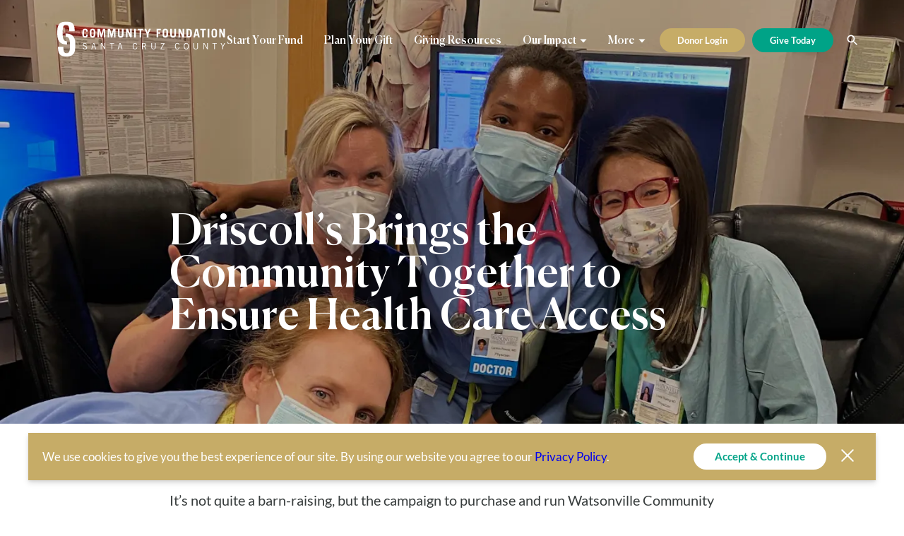

--- FILE ---
content_type: text/html; charset=UTF-8
request_url: https://www.cfscc.org/blog/wch-fund-driscolls-match
body_size: 60080
content:
<!DOCTYPE html>
<html class="relative w-full h-full" lang="en-US" xmlns="http://www.w3.org/1999/xhtml">

<head>
  
    <!--

    Design by Cosmic, Inc. (http://designbycosmic.com)
    ``````````````````````````````````````````````````

    Community Foundation Santa Cruz County: Community Foundation Santa Cruz County © 2026
    @see: https://www.cfscc.org/humans.txt

    -->

<meta charset="utf-8">
<meta http-equiv="X-UA-Compatible" content="IE=edge">
<meta http-equiv="Content-Type" content="text/html; charset=UTF-8" />
<meta name="viewport" content="width=device-width, initial-scale=1.0, maximum-scale=1.0, user-scalable=0">
<meta name="HandheldFriendly" content="true">
<meta name="MobileOptimized" content="320">


<meta property="ix:autoInit" content="false">

<link rel="icon" href="/favicon.png" type="image/png" />

<title>Driscoll’s Brings the Community Together ﻿to Ensure Health Care Access – Community Foundation Santa Cruz County</title>
  <meta content="Join Driscoll&#039;s in the campaign to purchase and run Watsonville Community Hospital." name="description"/>

<!-- Twitter Card data -->

<!-- Open Graph data -->
  <meta
    content="https://cfscc.imgix.net/uploads/Watsonville-County-Hospital-staff.png?auto=format,compress&amp;fit=crop&amp;crop=faces,edges,entropy&amp;w=1200&amp;h=1200"
    property="og:image"
  />

<link rel="home" href="https://www.cfscc.org/">
<link rel="author" href="humans.txt" />

<link href="https://www.cfscc.org/assets/styles/bundle.15924cd3f72d4eee44c1.css" rel="stylesheet">
<script type="module" src="https://www.cfscc.org/assets/scripts/bundle.15924cd3f72d4eee44c1.js"></script>
<script src="https://www.cfscc.org/assets/scripts/bundle.15924cd3f72d4eee44c1.js" nomodule></script>
<script src="//cdn.jsdelivr.net/gh/alpinejs/alpine@v2.x.x/dist/alpine.min.js" defer></script>    <script>
    (function () {
      // Create dataLayer and gtag helper
      window.dataLayer = window.dataLayer || [];
      function gtag(){ dataLayer.push(arguments); }
      window.gtag = gtag;

      // Consent defaults (deny non-essential). Adjust if needed.
      gtag('consent', 'default', {
        ad_user_data: 'denied',
        ad_personalization: 'denied',
        ad_storage: 'denied',
        analytics_storage: 'denied',
        functionality_storage: 'granted',  // typically OK for site basics
        security_storage: 'granted',
        wait_for_update: 500
      });

      // Pre-emit the gtm.js timing event (normally done by the inline GTM snippet)
      dataLayer.push({ 'gtm.start': new Date().getTime(), event: 'gtm.js' });

      // Safe one-time GTM loader
      window.__loadGTM = function() {
        if (window.__gtmLoaded) return;
        window.__gtmLoaded = true;
        var s = document.getElementsByTagName('script')[0];
        var j = document.createElement('script');
        j.async = true;
        j.src = 'https://www.googletagmanager.com/gtm.js?id=GTM-PW7NMQ4';
        s.parentNode.insertBefore(j, s);
      };

      // If the user already accepted on a previous visit, grant consent and load GTM immediately
      try {
        var status = localStorage.getItem('gdprStatus');
        if (status === 'accepted') {
          gtag('consent', 'update', {
            ad_user_data: 'granted',
            ad_personalization: 'granted',
            ad_storage: 'granted',
            analytics_storage: 'granted',
            functionality_storage: 'granted'
          });
          window.__loadGTM();
        }
      } catch (e) {
        // localStorage might be unavailable (Safari ITP / privacy blockers)
        // In that case, keep defaults (denied) until the user accepts this session.
      }
    })();
  </script>
    
</head>


<body class="relative w-full h-full overflow-x-hidden font-sans text-black transition loading-app">
  <div id="App" class="relative flex flex-col w-full h-full min-h-screen flex-grow-1">

          

<site-header v-cloak  latest-text="Our Impact">
  <template v-slot:logo>
    <a class="relative block w-48 md:w-52 lg:w-64 text-current" style="padding-bottom: 20.833333333333%" href="/"><div class="absolute pin">
<svg class="fill-current w-full h-full" viewBox="0 0 312 65" version="1.1" xmlns="http://www.w3.org/2000/svg" xmlns:xlink="http://www.w3.org/1999/xlink">
    <defs>
        <polygon id="path-1" points="0.04992 0.620379747 33.790016 0.620379747 33.790016 64.9506329 0.04992 64.9506329"></polygon>
    </defs>
    <g id="Symbols" stroke="none" stroke-width="1" fill="none" fill-rule="evenodd">
        <g id="Organism/Navigation/Transparent/NoSkrim" transform="translate(-50.000000, -51.000000)">
            <g id="Atom/Logo/White" transform="translate(50.000000, 51.000000)">
                <g id="cfscc_logo_white">
                    <g id="Group-4">
                        <mask id="mask-2" fill="white">
                            <use xlink:href="#path-1"></use>
                        </mask>
                        <g id="Clip-2"></g>
                        <path d="M15.42944,22.5994304 C30.510272,22.5994304 33.790016,31.3982911 33.790016,43.798481 C33.790016,56.2003165 31.905536,65 16.824704,65 C2.44192,65 1.395264,56.3706329 1.395264,47.0024051 L11.44832,47.0024051 C11.44832,56.3706329 12.913472,58.9426582 17.452864,58.9426582 C22.550528,58.9426582 23.736128,54.7711392 23.736128,43.2282911 C23.736128,30.8848734 20.24672,28.6559494 15.918656,28.6559494" id="Fill-1" fill="currentColor" mask="url(#mask-2)" class="teal"></path>
                        <path d="M18.361408,43.0209494 C3.280576,43.0217722 0,34.2220886 0,21.8210759 C0,9.42006329 1.886144,0.620379747 16.966976,0.620379747 C31.34976,0.620379747 32.395584,9.24974684 32.395584,18.6179747 L22.342528,18.6179747 C22.342528,9.24974684 20.877376,6.67772152 16.339648,6.67772152 C11.241984,6.67772152 10.05472,10.8500633 10.05472,22.3920886 C10.05472,34.7355063 13.544128,36.9644304 17.87136,36.9644304" id="Fill-3" fill="currentColor" class="blue" mask="url(#mask-2)"></path>
                    </g>
                    <path d="M49.75776,25.2817089 C49.75776,27.0581013 50.544,27.5460127 51.778688,27.5460127 C53.014208,27.5460127 53.800448,27.0581013 53.800448,25.2817089 L53.800448,24.2153797 L56.899648,24.2153797 L56.899648,24.8810127 C56.899648,28.8344937 54.788864,30.255443 51.778688,30.255443 C48.769344,30.255443 46.65856,28.8344937 46.65856,24.8810127 L46.65856,19.1511392 C46.65856,15.198481 48.769344,13.7767089 51.778688,13.7767089 C54.788864,13.7767089 56.899648,15.198481 56.899648,19.1511392 L56.899648,19.1955696 L53.800448,19.1955696 L53.800448,18.7520886 C53.800448,16.9748734 53.014208,16.4861392 51.778688,16.4861392 C50.544,16.4861392 49.75776,16.9748734 49.75776,18.7520886 L49.75776,25.2817089" id="Fill-5" fill="currentColor" class="blue"></path>
                    <path d="M63.63968,25.2817089 C63.63968,27.0581013 64.42592,27.5460127 65.66144,27.5460127 C66.896128,27.5460127 67.6832,27.0581013 67.6832,25.2817089 L67.6832,18.7520886 C67.6832,16.9748734 66.896128,16.4861392 65.66144,16.4861392 C64.42592,16.4861392 63.63968,16.9748734 63.63968,18.7520886 L63.63968,25.2817089 Z M60.541312,19.1511392 C60.541312,15.198481 62.652096,13.7767089 65.66144,13.7767089 C68.670784,13.7767089 70.781568,15.198481 70.781568,19.1511392 L70.781568,24.8810127 C70.781568,28.8344937 68.670784,30.255443 65.66144,30.255443 C62.652096,30.255443 60.541312,28.8344937 60.541312,24.8810127 L60.541312,19.1511392 L60.541312,19.1511392 Z" id="Fill-6" fill="currentColor" class="blue"></path>
                    <polyline id="Fill-7" fill="currentColor" points="74.873344 30.0341139 74.873344 13.9988608 79.207232 13.9988608 82.015232 24.5263924 82.06016 24.5263924 84.867328 13.9988608 89.202048 13.9988608 89.202048 30.0341139 86.551296 30.0341139 86.551296 17.4191772 86.5072 17.4191772 83.205824 30.0341139 80.869568 30.0341139 77.568192 17.4191772 77.523264 17.4191772 77.523264 30.0341139 74.873344 30.0341139" class="blue"></polyline>
                    <polyline id="Fill-8" fill="currentColor" points="93.743104 30.0341139 93.743104 13.9988608 98.076992 13.9988608 100.884992 24.5263924 100.92992 24.5263924 103.737088 13.9988608 108.071808 13.9988608 108.071808 30.0341139 105.421056 30.0341139 105.421056 17.4191772 105.376128 17.4191772 102.075584 30.0341139 99.739328 30.0341139 96.437952 17.4191772 96.392192 17.4191772 96.392192 30.0341139 93.743104 30.0341139" class="blue"></polyline>
                    <path d="M115.712064,13.9988608 L115.712064,25.2142405 C115.712064,26.7470886 116.385984,27.5460127 117.89024,27.5460127 C119.395328,27.5460127 120.091712,26.7470886 120.091712,25.2142405 L120.091712,13.9988608 L123.190912,13.9988608 L123.190912,25.2372785 C123.190912,28.7678481 121.079296,30.255443 117.89024,30.255443 C114.701184,30.255443 112.613696,28.7678481 112.613696,25.2372785 L112.613696,13.9988608 L115.712064,13.9988608" id="Fill-9" fill="currentColor" class="blue"></path>
                    <polyline id="Fill-10" fill="currentColor" points="127.730304 30.0341139 127.730304 13.9988608 131.122368 13.9988608 135.433792 23.5044937 135.47872 23.5044937 135.47872 13.9988608 138.308352 13.9988608 138.308352 30.0341139 135.343936 30.0341139 130.605696 19.6843038 130.560768 19.6843038 130.560768 30.0341139 127.730304 30.0341139" class="blue"></polyline>
                    <polygon id="Fill-11" fill="currentColor" points="142.848576 30.0341139 145.947776 30.0341139 145.947776 13.9988608 142.848576 13.9988608" class="blue"></polygon>
                    <polyline id="Fill-12" fill="currentColor" points="159.694912 13.9988608 159.694912 16.7091139 156.07904 16.7091139 156.07904 30.0341139 152.97984 30.0341139 152.97984 16.7091139 149.363968 16.7091139 149.363968 13.9988608 159.694912 13.9988608" class="blue"></polyline>
                    <polyline id="Fill-13" fill="currentColor" points="167.827712 20.4618354 170.455168 13.9988608 173.756544 13.9988608 169.331968 23.5489241 169.331968 30.0341139 166.2336 30.0341139 166.2336 23.5489241 161.809024 13.9988608 165.1104 13.9988608 167.827712 20.4618354" class="blue"></polyline>
                    <polyline id="Fill-14" fill="currentColor" points="184.452736 30.0341139 184.452736 13.9988608 192.53728 13.9988608 192.53728 16.7091139 187.551936 16.7091139 187.551936 20.3951899 191.45984 20.3951899 191.45984 23.1046203 187.551936 23.1046203 187.551936 30.0341139 184.452736 30.0341139" class="blue"></polyline>
                    <path d="M198.64832,25.2817089 C198.64832,27.0581013 199.43456,27.5460127 200.669248,27.5460127 C201.904768,27.5460127 202.691008,27.0581013 202.691008,25.2817089 L202.691008,18.7520886 C202.691008,16.9748734 201.904768,16.4861392 200.669248,16.4861392 C199.43456,16.4861392 198.64832,16.9748734 198.64832,18.7520886 L198.64832,25.2817089 Z M195.54912,19.1511392 C195.54912,15.198481 197.659904,13.7767089 200.669248,13.7767089 C203.679424,13.7767089 205.790208,15.198481 205.790208,19.1511392 L205.790208,24.8810127 C205.790208,28.8344937 203.679424,30.255443 200.669248,30.255443 C197.659904,30.255443 195.54912,28.8344937 195.54912,24.8810127 L195.54912,19.1511392 L195.54912,19.1511392 Z" id="Fill-15" fill="currentColor" class="blue"></path>
                    <path d="M212.980352,13.9988608 L212.980352,25.2142405 C212.980352,26.7470886 213.654272,27.5460127 215.158528,27.5460127 C216.663616,27.5460127 217.36,26.7470886 217.36,25.2142405 L217.36,13.9988608 L220.460032,13.9988608 L220.460032,25.2372785 C220.460032,28.7678481 218.348416,30.255443 215.158528,30.255443 C211.969472,30.255443 209.881984,28.7678481 209.881984,25.2372785 L209.881984,13.9988608 L212.980352,13.9988608" id="Fill-16" fill="currentColor" class="blue"></path>
                    <polyline id="Fill-17" fill="currentColor" points="224.999424 30.0341139 224.999424 13.9988608 228.390656 13.9988608 232.70208 23.5044937 232.747008 23.5044937 232.747008 13.9988608 235.577472 13.9988608 235.577472 30.0341139 232.612224 30.0341139 227.873984 19.6843038 227.829056 19.6843038 227.829056 30.0341139 224.999424 30.0341139" class="blue"></polyline>
                    <path d="M243.036352,27.3246835 L244.114624,27.3246835 C245.821888,27.3246835 246.809472,26.5249367 246.809472,24.126519 L246.809472,19.9064557 C246.809472,17.6413291 246.046528,16.7091139 244.114624,16.7091139 L243.036352,16.7091139 L243.036352,27.3246835 Z M239.937984,13.9988608 L244.249408,13.9988608 C247.797888,13.9988608 249.773888,15.5094937 249.908672,19.5518354 L249.908672,24.481962 C249.773888,28.523481 247.797888,30.0341139 244.249408,30.0341139 L239.937984,30.0341139 L239.937984,13.9988608 L239.937984,13.9988608 Z" id="Fill-18" fill="currentColor" class="blue"></path>
                    <path d="M257.144576,23.9479747 L260.221312,23.9479747 L258.716224,17.4636076 L258.671296,17.4636076 L257.144576,23.9479747 Z M252.72,30.0341139 L256.740224,13.9988608 L260.714688,13.9988608 L264.623424,30.0341139 L261.658176,30.0341139 L260.872768,26.6582278 L256.583808,26.6582278 L255.707712,30.0341139 L252.72,30.0341139 L252.72,30.0341139 Z" id="Fill-19" fill="currentColor" class="blue"></path>
                    <polyline id="Fill-20" fill="currentColor" points="275.855424 13.9988608 275.855424 16.7091139 272.239552 16.7091139 272.239552 30.0341139 269.140352 30.0341139 269.140352 16.7091139 265.525312 16.7091139 265.525312 13.9988608 275.855424 13.9988608" class="blue"></polyline>
                    <polygon id="Fill-21" fill="currentColor" points="279.272448 30.0341139 282.371648 30.0341139 282.371648 13.9988608 279.272448 13.9988608" class="blue"></polygon>
                    <path d="M289.559296,25.2817089 C289.559296,27.0581013 290.346368,27.5460127 291.581056,27.5460127 C292.815744,27.5460127 293.602816,27.0581013 293.602816,25.2817089 L293.602816,18.7520886 C293.602816,16.9748734 292.815744,16.4861392 291.581056,16.4861392 C290.346368,16.4861392 289.559296,16.9748734 289.559296,18.7520886 L289.559296,25.2817089 Z M286.460928,19.1511392 C286.460928,15.198481 288.571712,13.7767089 291.581056,13.7767089 C294.5904,13.7767089 296.701184,15.198481 296.701184,19.1511392 L296.701184,24.8810127 C296.701184,28.8344937 294.5904,30.255443 291.581056,30.255443 C288.571712,30.255443 286.460928,28.8344937 286.460928,24.8810127 L286.460928,19.1511392 L286.460928,19.1511392 Z" id="Fill-22" fill="currentColor" class="blue"></path>
                    <polyline id="Fill-23" class="blue" fill="currentColor" points="300.79296 30.0341139 300.79296 13.9988608 304.184192 13.9988608 308.496448 23.5044937 308.541376 23.5044937 308.541376 13.9988608 311.371008 13.9988608 311.371008 30.0341139 308.406592 30.0341139 303.66752 19.6843038 303.623424 19.6843038 303.623424 30.0341139 300.79296 30.0341139"></polyline>
                    <path d="M53.736384,43.1723418 C53.446016,42.0541772 52.526656,41.1606329 51.025728,41.1606329 C49.669568,41.1606329 48.862528,41.7999367 48.847552,42.9485443 C48.815104,45.469557 55.39872,44.8310759 55.39872,48.5327848 C55.39872,50.2087975 54.44608,51.9168987 51.477504,51.9168987 C48.928256,51.9168987 47.92736,50.2886076 47.314176,48.9162025 L48.492288,48.501519 C48.960704,49.7143038 49.831808,50.8308228 51.541568,50.8308228 C53.25216,50.8308228 54.107456,49.9372785 54.107456,48.7565823 C54.107456,45.8200633 47.556288,46.6823418 47.556288,43.0439873 C47.556288,41.3844304 48.960704,40.0762025 51.057344,40.0762025 C52.86528,40.0762025 54.284672,41.0182911 54.897856,42.9164557 L53.736384,43.1723418" id="Fill-24" fill="currentColor" class="teal"></path>
                    <path d="M65.980928,47.0649367 L69.515264,47.0649367 L67.836288,41.1293671 L67.659072,41.1293671 L65.980928,47.0649367 Z M63.206208,51.7564557 L66.787136,40.2358228 L68.708224,40.2358228 L72.289984,51.7564557 L70.934656,51.7564557 L69.837248,48.1501899 L65.658112,48.1501899 L64.561536,51.7564557 L63.206208,51.7564557 L63.206208,51.7564557 Z" id="Fill-25" fill="currentColor" class="teal"></path>
                    <polyline id="Fill-26" fill="currentColor" points="80.871232 51.7564557 80.871232 40.2358228 82.727424 40.2358228 87.80928 49.1079114 87.874176 49.1079114 87.874176 40.2358228 89.03648 40.2358228 89.03648 51.7564557 87.970688 51.7564557 82.065152 41.4806962 82.033536 41.4806962 82.033536 51.7564557 80.871232 51.7564557" class="teal"></polyline>
                    <polyline id="Fill-27" fill="currentColor" points="102.360128 41.3210759 102.360128 51.7564557 101.070528 51.7564557 101.070528 41.3210759 97.584448 41.3210759 97.584448 40.2358228 105.846208 40.2358228 105.846208 41.3210759 102.360128 41.3210759" class="teal"></polyline>
                    <path d="M114.92832,47.0649367 L118.462656,47.0649367 L116.78368,41.1293671 L116.606464,41.1293671 L114.92832,47.0649367 Z M112.1536,51.7564557 L115.734528,40.2358228 L117.655616,40.2358228 L121.237376,51.7564557 L119.882048,51.7564557 L118.78464,48.1501899 L114.605504,48.1501899 L113.508928,51.7564557 L112.1536,51.7564557 L112.1536,51.7564557 Z" id="Fill-28" fill="currentColor" class="teal"></path>
                    <path d="M148.680064,48.3098101 C148.163392,50.4482278 146.96864,51.9168987 144.5808,51.9168987 C141.967488,51.9168987 140.127936,50.0335443 140.127936,45.9961392 C140.127936,42.2467089 141.773632,40.0762025 144.5808,40.0762025 C146.743168,40.0762025 148.001984,41.3210759 148.518656,43.4265823 L147.323904,43.7779114 C146.904576,42.150443 146.162432,41.1606329 144.420224,41.1606329 C142.741248,41.1606329 141.4192,42.693481 141.4192,45.9961392 C141.4192,49.3308861 142.741248,50.8308228 144.678144,50.8308228 C146.46944,50.8308228 147.163328,49.4905063 147.518592,48.0860127 L148.680064,48.3098101" id="Fill-29" fill="currentColor" class="teal"></path>
                    <path d="M158.665728,45.4382911 L161.005312,45.4382911 C162.779968,45.4382911 163.715968,44.7833544 163.715968,43.3311392 C163.715968,41.783481 162.651008,41.3210759 160.988672,41.3210759 L158.665728,41.3210759 L158.665728,45.4382911 Z M157.374464,51.7564557 L157.374464,40.2358228 L161.117632,40.2358228 C163.635264,40.2358228 165.0064,41.3531646 165.0064,43.2677848 C165.0064,44.8944304 164.055424,45.8200633 162.683456,46.2668354 L165.152,51.7564557 L163.747584,51.7564557 L161.392192,46.5227215 L158.665728,46.5227215 L158.665728,51.7564557 L157.374464,51.7564557 L157.374464,51.7564557 Z" id="Fill-30" fill="currentColor" class="teal"></path>
                    <path d="M176.008768,40.2358228 L176.008768,48.3739873 C176.008768,49.7143038 176.976384,50.8308228 178.799296,50.8308228 C180.62304,50.8308228 181.591488,49.7143038 181.591488,48.3739873 L181.591488,40.2358228 L182.882752,40.2358228 L182.882752,48.2785443 C182.882752,50.5757595 181.203776,51.9168987 178.799296,51.9168987 C176.395648,51.9168987 174.717504,50.5757595 174.717504,48.2785443 L174.717504,40.2358228 L176.008768,40.2358228" id="Fill-31" fill="currentColor" class="teal"></path>
                    <polyline id="Fill-32" fill="currentColor" points="199.321408 51.7564557 191.802624 51.7564557 191.802624 50.8308228 197.644096 41.3210759 192.335104 41.3210759 192.335104 40.2358228 199.257344 40.2358228 199.257344 41.0651899 193.318528 50.6720253 199.321408 50.6720253 199.321408 51.7564557" class="teal"></polyline>
                    <path d="M227.103552,48.3098101 C226.58688,50.4482278 225.392128,51.9168987 223.004288,51.9168987 C220.390976,51.9168987 218.551424,50.0335443 218.551424,45.9961392 C218.551424,42.2467089 220.19712,40.0762025 223.004288,40.0762025 C225.166656,40.0762025 226.425472,41.3210759 226.942144,43.4265823 L225.747392,43.7779114 C225.328064,42.150443 224.586752,41.1606329 222.843712,41.1606329 C221.164736,41.1606329 219.841856,42.693481 219.841856,45.9961392 C219.841856,49.3308861 221.164736,50.8308228 223.1008,50.8308228 C224.892928,50.8308228 225.586816,49.4905063 225.941248,48.0860127 L227.103552,48.3098101" id="Fill-33" fill="currentColor" class="teal"></path>
                    <path d="M239.556928,50.8308228 C241.606144,50.8308228 242.816704,49.2675316 242.816704,45.9961392 C242.816704,42.7255696 241.606144,41.1606329 239.556928,41.1606329 C237.507712,41.1606329 236.297984,42.7255696 236.297984,45.9961392 C236.297984,49.2675316 237.507712,50.8308228 239.556928,50.8308228 Z M239.556928,40.0762025 C242.412352,40.0762025 244.107136,42.150443 244.107136,45.9961392 C244.107136,49.8418354 242.412352,51.9168987 239.556928,51.9168987 C236.700672,51.9168987 235.00672,49.8418354 235.00672,45.9961392 C235.00672,42.150443 236.700672,40.0762025 239.556928,40.0762025 L239.556928,40.0762025 Z" id="Fill-34" fill="currentColor" class="teal"></path>
                    <path d="M254.432256,40.2358228 L254.432256,48.3739873 C254.432256,49.7143038 255.399872,50.8308228 257.222784,50.8308228 C259.046528,50.8308228 260.014976,49.7143038 260.014976,48.3739873 L260.014976,40.2358228 L261.305408,40.2358228 L261.305408,48.2785443 C261.305408,50.5757595 259.627264,51.9168987 257.222784,51.9168987 C254.818304,51.9168987 253.140992,50.5757595 253.140992,48.2785443 L253.140992,40.2358228 L254.432256,40.2358228" id="Fill-35" fill="currentColor" class="teal"></path>
                    <polyline id="Fill-36" fill="currentColor" points="271.241984 51.7564557 271.241984 40.2358228 273.097344 40.2358228 278.180032 49.1079114 278.244928 49.1079114 278.244928 40.2358228 279.4064 40.2358228 279.4064 51.7564557 278.34144 51.7564557 272.435072 41.4806962 272.403456 41.4806962 272.403456 51.7564557 271.241984 51.7564557" class="teal"></polyline>
                    <polyline id="Fill-37" fill="currentColor" points="292.731712 41.3210759 292.731712 51.7564557 291.44128 51.7564557 291.44128 41.3210759 287.956032 41.3210759 287.956032 40.2358228 296.21696 40.2358228 296.21696 41.3210759 292.731712 41.3210759" class="teal"></polyline>
                    <polyline id="Fill-38" fill="currentColor" points="306.864064 46.9061392 303.281472 40.2358228 304.701696 40.2358228 307.509696 45.5172785 310.316864 40.2358228 311.737088 40.2358228 308.154496 46.9061392 308.154496 51.7564557 306.864064 51.7564557 306.864064 46.9061392" class="teal"></polyline>
                </g>
            </g>
        </g>
    </g>
</svg></div></a>
  </template>
  <template v-slot:desktopnavitems>
                                          <a href="https://www.cfscc.org/start-a-fund" class="inline-block ml-6 font-serif text-xs font-bold transition text-current hover:text-gold">Start Your Fund</a>
                              <a href="https://www.cfscc.org/planned-giving" class="inline-block ml-6 font-serif text-xs font-bold transition text-current hover:text-gold">Plan Your Gift</a>
                              <a href="https://www.cfscc.org/giving-resources" class="inline-block ml-6 font-serif text-xs font-bold transition text-current hover:text-gold">Giving Resources</a>
            </template>
  <template v-slot:desktopnavbutton>
    <div class="inline-flex flex-row items-start ml-4">
            <a class="inline-block px-5 py-2 mt-2 font-bold text-center text-white rounded-full text-xxs bg-gold" href="https://cfscc.fcsuite.com/erp/fundmanager">Donor Login</a>

      <a class="ml-2 inline-block px-5 py-2 mt-2 font-bold text-center text-white rounded-full text-xxs bg-teal" href="https://www.cfscc.org/ways-to-give">Give Today</a>
    </div>
  </template>
  <template slot="expandedmenu" slot-scope="slotProps">
        <div class="absolute z-0 opacity-25 pin">
      
    
                
      
      
    
        
    
    
    
    
    
  
  <figure
    class="imgix-partial w-full h-full relative overflow-hidden ">
    <div class="relative w-full h-full">
            <img
      class="lazyload  transition absolute z-20 pin-t pin-l w-full h-full object-cover object-center" ix-host="cfscc.imgix.net" ix-path="uploads/DSCF9100.jpg" ix-params="{
    &quot;auto&quot;: &quot;compress,format&quot;,
    &quot;fm&quot;: &quot;pjpg&quot;,
    &quot;fit&quot;: &quot;crop&quot;,
    &quot;crop&quot;: &quot;faces,entropy,edges&quot;,
    &quot;fp-x&quot;: 0.5,
    &quot;fp-y&quot;: 0.5,
    &quot;w&quot;: 2160,
    &quot;h&quot;: 2160
}" sizes="auto" style="fontFamily: &#039;object-fit: cover; object-position: center&#039;;" />

            <img
      class="relative  transition w-full h-full inline-block z-10 object-cover object-center " src="https://cfscc.imgix.net/uploads/DSCF9100.jpg?auto=format,compress&amp;crop=faces,entropy,edges&amp;fit=crop&amp;w=600&amp;h=600&amp;colorquant=128&amp;noindex" style="fontFamily: &#039;object-fit: cover; object-position: center&#039;;" />
    </div>
                  </figure>

    </div>

    <div class="relative z-10 flex flex-col w-full max-w-xl max-h-full pt-32 mx-auto md:flex-row">
            <div class="px-6 md:flex-1 lg:px-12 md:order-last">
        <div>
          <h3 class="mb-6 font-serif text-lg text-serif text-gray-light lg:text-2xl">Need to Find Something?
</h3>
          <global-search 
            class="w-full"
            placeholder="Type Something
"
            input-class="text-md"
            :show-animation="false"
          />
        </div>

        <ul class="pt-16 -mt-2 list-reset hidden lg:block">
                                              <li class="mb-4 lg:mb-8">
              <a href="https://www.cfscc.org/funds/greatest-needs-fund" class="font-serif text-lg font-bold text-white transition lg:text-2xl hover:text-gold">Meeting Community Needs</a>

                              <ul class="list-reset mt-4 ml-4 lg:ml-8">
                                      <li class="relative z-10 mb-4">
                      <a href="https://www.cfscc.org/funds/greatest-needs-fund" class="inline-block uppercase text-sm text-white transition hover:text-gold">Greatest Needs Fund</a>
                    </li>
                                      <li class="relative z-10 mb-4">
                      <a href="https://www.cfscc.org/blog/impact-investing" class="inline-block uppercase text-sm text-white transition hover:text-gold">Low-Interest Loans</a>
                    </li>
                                      <li class="relative z-10 ">
                      <a href="https://www.cfscc.org/blog/2-million-in-community-grants-to-support-our-resilient-community" class="inline-block uppercase text-sm text-white transition hover:text-gold">Community Grants</a>
                    </li>
                                  </ul>
                          </li>
                                              <li class="mb-4 lg:mb-8">
              <a href="https://www.cfscc.org/contact" class="font-serif text-lg font-bold text-white transition lg:text-2xl hover:text-gold">Contact Us</a>

                              <ul class="list-reset mt-4 ml-4 lg:ml-8">
                                  </ul>
                          </li>
                  </ul>
      </div>
      
            <ul ref="menu" class="flex-1 px-6 pt-6 overflow-auto scrolling-touch list-reset md:pt-0 lg:px-12">
        
                                              <li class="mb-4 lg:mb-8 lg:hidden">
            <a href="https://www.cfscc.org/start-a-fund" class="font-serif text-lg font-bold text-white transition lg:text-2xl hover:text-gold">Start Your Fund</a>

                          <ul class="list-reset mt-4 ml-4 lg:ml-8">
                              </ul>
                      </li>
                                      <li class="mb-4 lg:mb-8 lg:hidden">
            <a href="https://www.cfscc.org/planned-giving" class="font-serif text-lg font-bold text-white transition lg:text-2xl hover:text-gold">Plan Your Gift</a>

                          <ul class="list-reset mt-4 ml-4 lg:ml-8">
                                  <li class="relative z-10 ">
                    <a href="" class="inline-block uppercase text-sm text-white transition hover:text-gold">Learn More</a>
                  </li>
                              </ul>
                      </li>
                                      <li class="mb-4 lg:mb-8 lg:hidden">
            <a href="https://www.cfscc.org/giving-resources" class="font-serif text-lg font-bold text-white transition lg:text-2xl hover:text-gold">Giving Resources</a>

                          <ul class="list-reset mt-4 ml-4 lg:ml-8">
                              </ul>
                      </li>
        
                                              <li class="mb-4 lg:mb-8">
            <a href="https://www.cfscc.org/the-foundation" class="font-serif text-lg font-bold text-white transition lg:text-2xl hover:text-gold">The Foundation</a>

                          <ul class="list-reset mt-4 ml-4 lg:ml-8">
                                  <li class="relative z-10 mb-4">
                    <a href="https://www.cfscc.org/blog/community-foundation-room-reservations" class="inline-block uppercase text-sm text-white transition hover:text-gold">Room Reservations</a>
                  </li>
                                  <li class="relative z-10 mb-4">
                    <a href="https://www.cfscc.org/blog/here-for-good" class="inline-block uppercase text-sm text-white transition hover:text-gold">What we do</a>
                  </li>
                                  <li class="relative z-10 mb-4">
                    <a href="https://www.cfscc.org/blog/why-we-exist" class="inline-block uppercase text-sm text-white transition hover:text-gold">Our History</a>
                  </li>
                                  <li class="relative z-10 mb-4">
                    <a href="https://www.cfscc.org/the-foundation/our-team" class="inline-block uppercase text-sm text-white transition hover:text-gold">Our Team</a>
                  </li>
                                  <li class="relative z-10 mb-4">
                    <a href="" class="inline-block uppercase text-sm text-white transition hover:text-gold">Learn More</a>
                  </li>
                                  <li class="relative z-10 ">
                    <a href="https://www.cfscc.org/regional-water-management-foundation" class="inline-block uppercase text-sm text-white transition hover:text-gold">Regional Water Management Foundation</a>
                  </li>
                              </ul>
                      </li>
                                      <li class="mb-4 lg:mb-8">
            <a href="https://www.cfscc.org/for-advisors" class="font-serif text-lg font-bold text-white transition lg:text-2xl hover:text-gold">For Advisors</a>

                          <ul class="list-reset mt-4 ml-4 lg:ml-8">
                              </ul>
                      </li>
                                      <li class="mb-4 lg:mb-8">
            <a href="https://www.cfscc.org/for-nonprofits" class="font-serif text-lg font-bold text-white transition lg:text-2xl hover:text-gold">For Nonprofits</a>

                          <ul class="list-reset mt-4 ml-4 lg:ml-8">
                              </ul>
                      </li>
                                      <li class="mb-4 lg:mb-8">
            <a href="https://www.cfscc.org/finance-and-governance" class="font-serif text-lg font-bold text-white transition lg:text-2xl hover:text-gold">Finance &amp; Governance</a>

                          <ul class="list-reset mt-4 ml-4 lg:ml-8">
                              </ul>
                      </li>
                                      <li class="mb-4 lg:mb-8">
            <a href="https://www.cfscc.org/scholarships" class="font-serif text-lg font-bold text-white transition lg:text-2xl hover:text-gold">Scholarships</a>

                          <ul class="list-reset mt-4 ml-4 lg:ml-8">
                              </ul>
                      </li>
        
                                      <li class="mb-4 lg:hidden">
            <a href="https://www.cfscc.org/funds/greatest-needs-fund" class="font-serif text-lg font-bold text-white transition lg:text-2xl hover:text-gold">Meeting Community Needs</a>

                          <ul class="list-reset mt-4 ml-4 lg:ml-8">
                                  <li class="relative z-10 mb-4">
                    <a href="https://www.cfscc.org/funds/greatest-needs-fund" class="inline-block uppercase text-sm text-white transition hover:text-gold">Greatest Needs Fund</a>
                  </li>
                                  <li class="relative z-10 mb-4">
                    <a href="https://www.cfscc.org/blog/impact-investing" class="inline-block uppercase text-sm text-white transition hover:text-gold">Low-Interest Loans</a>
                  </li>
                                  <li class="relative z-10 ">
                    <a href="https://www.cfscc.org/blog/2-million-in-community-grants-to-support-our-resilient-community" class="inline-block uppercase text-sm text-white transition hover:text-gold">Community Grants</a>
                  </li>
                              </ul>
                      </li>
                                      <li class="mb-4 lg:hidden">
            <a href="https://www.cfscc.org/contact" class="font-serif text-lg font-bold text-white transition lg:text-2xl hover:text-gold">Contact Us</a>

                          <ul class="list-reset mt-4 ml-4 lg:ml-8">
                              </ul>
                      </li>
        
                          <li class="mb-4 lg:mb-8 lg:hidden">
            <a href="#" class="font-serif text-lg font-bold text-white transition lg:text-2xl hover:text-gold">Our Impact</a>

            <ul class="list-reset mt-4 ml-4 lg:ml-8">
                              <li class="relative z-10 mb-4">
                  <a href="https://www.cfscc.org/blog" class="inline-block uppercase text-sm text-white transition hover:text-gold">Impact Stories &amp; Events</a>
                </li>
                              <li class="relative z-10 mb-4">
                  <a href="https://www.cfscc.org/articles/report-to-the-community" class="inline-block uppercase text-sm text-white transition hover:text-gold">Report to the Community</a>
                </li>
                              <li class="relative z-10 ">
                  <a href="https://www.cfscc.org/articles/our-racial-equity-approach-actions" class="inline-block uppercase text-sm text-white transition hover:text-gold">Our Racial Equity Work</a>
                </li>
                          </ul>
          </li>
        
                          <li class="mb-4 lg:mb-8 lg:hidden">
            <a href="https://cfscc.fcsuite.com/erp/fundmanager" class="inline-block px-5 py-2 font-bold text-center text-white rounded-full text-xxs bg-gold">Donor Login</a>
          </li>
                          <li class="mb-4 lg:mb-8 lg:hidden">
            <a href="https://www.cfscc.org/ways-to-give" class="inline-block px-5 py-2 font-bold text-center text-white rounded-full text-xxs bg-teal">Give Today</a>
          </li>
              </ul>
    </div>
  </template>
  <template slot="latestitems">
    <div class="bg-blue absolute pin w-full h-full z-0 opacity-90"></div>
    <ul class="list-reset">
              <li class="text-right relative z-10 mb-4">
          <a href="https://www.cfscc.org/blog" class="inline-block font-serif text-sm font-bold text-white transition hover:text-gold text-right">Impact Stories &amp; Events</a>
        </li>
              <li class="text-right relative z-10 mb-4">
          <a href="https://www.cfscc.org/articles/report-to-the-community" class="inline-block font-serif text-sm font-bold text-white transition hover:text-gold text-right">Report to the Community</a>
        </li>
              <li class="text-right relative z-10 ">
          <a href="https://www.cfscc.org/articles/our-racial-equity-approach-actions" class="inline-block font-serif text-sm font-bold text-white transition hover:text-gold text-right">Our Racial Equity Work</a>
        </li>
          </ul>
  </template>
</site-header>        
    <main role="main" class="relative z-0 flex flex-col justify-start w-full h-full flex-no-shrink bg-blue">
                          
  
    
<div class="relative w-full p-4 h-50p max-h-hero-cb min-h-600px sm:p-6 md:p-8 xl:py-12 xl:h-66p xl:max-h-full bg-blue flex-no-shrink">
              <div class="absolute z-0 pin">
                
    
                
      
      
    
        
          
    
          
    
    
  
  <figure
    class="imgix-partial w-full h-full relative overflow-hidden ">
    <div class="relative w-full h-full">
            <img
      class="lazyload  transition absolute z-20 pin-t pin-l w-full h-full object-cover " ix-host="cfscc.imgix.net" ix-path="uploads/Watsonville-County-Hospital-staff.png" ix-params="{
    &quot;auto&quot;: &quot;compress,format&quot;,
    &quot;fm&quot;: &quot;pjpg&quot;,
    &quot;fit&quot;: &quot;crop&quot;,
    &quot;crop&quot;: &quot;focalpoint&quot;,
    &quot;fp-x&quot;: 0.5,
    &quot;fp-y&quot;: 0.248,
    &quot;blend&quot;: &quot;222222&quot;,
    &quot;balph&quot;: &quot;40&quot;,
    &quot;bm&quot;: &quot;multiply&quot;,
    &quot;sizes&quot;: &quot;100vw&quot;,
    &quot;w&quot;: 2160,
    &quot;h&quot;: 1215
}" sizes="auto" style="fontFamily: &#039;object-fit: cover; object-position: center&#039;;object-position: 50% 24.8%;" />

            <img
      class="relative  transition w-full h-full inline-block z-10 object-cover  " src="https://cfscc.imgix.net/uploads/Watsonville-County-Hospital-staff.png?auto=format,compress&amp;crop=focalpoint&amp;fit=crop&amp;w=600&amp;h=337.5&amp;colorquant=128&amp;noindex" style="fontFamily: &#039;object-fit: cover; object-position: center&#039;;object-position: 50% 24.8%;" />
    </div>
                  </figure>

      </div>
            <div class="relative h-full flex flex-col  justify-end align-end z-10 mx-auto max-w-md">
            <h1 class="mb-12 font-serif text-2xl leading-none text-white md:text-3xl lg:mb-16">Driscoll’s Brings the Community Together ﻿to Ensure Health Care Access</h1>
          </div>
  </div>
    <div class="w-full p-4 bg-white sm:p-6 md:px-8">
      <div class="flex justify-center w-full mx-auto max-w-lg">
  <div class="flex flex-wrap w-full -mx-4">
    <div class="content-builder w-full  mb-16 max-w-md mx-auto">
              <div class="content-builder__redactor  my-12">
  <p>It’s not quite a barn-raising, but the campaign to purchase and run Watsonville Community Hospital (WCH) has that feeling. Donations from local businesses, community organizations, and government have come from all corners of the county and state. <strong><em><br /><br />But Driscoll’s is giving individual donors a chance to make a significant impact too. Through May 31st, they are matching donations up to $1.75 million to the Pajaro Valley Healthcare District Project through a fund held here at the Community Foundation. </em></strong></p>
<p><a href="https://www.driscolls.com/" target="_blank" rel="noreferrer noopener">Driscoll’s</a> CEO Miles Reiter said he is eager to keep access to public health services and quality care uninterrupted during the transition. <br /><br />Dr. Carmin Powell (second from right in the photo above), Chair of the Pediatrics Department at WCH and founding member of <a href="http://www.risetogetherscc.org" target="_blank" rel="noreferrer noopener">Rise Together</a> says the fact that “community” is in the name of the hospital means a lot. Doctors, nurses, and staff live locally and receive care there themselves and patients are kind, thoughtful, and deeply appreciative of the care provided. </p>
</div>              <blockquote class="content-builder__pull-quote my-4 bg-snow-drift py-12 pr-6 md:pr-12 w-full relative my-12">
  <div class="svg-pattern text-gold w-32 bg-gray-light h-full svg-pattern--offset-left z-0">
  <div class="absolute pin" style="opacity:0.15;">
    <svg xmlns="http://www.w3.org/2000/svg" xmlns:xlink="http://www.w3.org/1999/xlink" class="w-full h-full block stroke-current" version="1.1">
  <defs>
    <!-- hacked vertically repeating pattern width is rediculously large so the pattern doesn't repeat horizontally -->
    <pattern id="pattern-4156295" width="4000px" height="120px" stroke-width="2px" fill="transparent" patternUnits="userSpaceOnUse" patternUnits="userSpaceOnUse">
      <!-- TODO UPDATE MATH row 1: the math: start with n=0, cx = 15+30n+2n, cy = 15 -->
      <circle cx="16" cy="15" r="15" />
      <circle cx="49" cy="15" r="15" />
      <circle cx="82" cy="15" r="15" />
      <!-- TODO UPDATE MATH row 2: the math: start with n=0, cx = 30n+2n-3, cy = 44 -->
      <circle cx="0" cy="45" r="15" />
      <circle cx="33" cy="45" r="15" />
      <circle cx="66" cy="45" r="15" />
      <!-- TODO: UPDATE MATH row 3: the math: start with n=0, cx = 15+30n+2n, cy = 15 -->
      <circle cx="16" cy="75" r="15" />
      <circle cx="49" cy="75" r="15" />
      <circle cx="82" cy="75" r="15" />
      <circle cx="115" cy="75" r="15" />
      <!-- TODO: UPDATE MATH row 4: the math: start with n=0, cx = 30n+2n-3, cy = 44 -->
      <circle cx="0" cy="105" r="15" />
      <circle cx="33" cy="105" r="15" />
      <circle cx="66" cy="105" r="15" />
      <circle cx="99" cy="105" r="15" />
    </pattern>
  </defs>
  <rect width="100%" height="100%" stroke="transparent" fill="url(#pattern-4156295)"/>
</svg>  </div>
</div>  <div class="relative z-10">
    <p class="mb-3 font-serif text-lg sm:text-xl leading-tighter text-blue">
            “We’re a safety net hospital and serve everyone, county wide–from Ben Lomond, Santa Cruz, and the Pajaro Valley–regardless of ability to pay. This transition gives us an incredible opportunity to come back to and strengthen these core values.”
    </p>
          <cite class="text-sm font-bold uppercase text-gold tracking-1">
              - Dr. Carmin Powell, Chair of the Pediatrics Department, Watsonville County Hospital
      </cite>
      </div>
</blockquote>              <div class="content-builder__call-to-action my-12 p-8 md:py-12 md:px-12 lg:px-16 bg-teal relative text-center overflow-hidden">
  <div class="svg-pattern text-white w-32 h-120p -mt-8 -ml-8 pin-l">
  <div class="absolute pin" style="opacity:.1;">
    <svg xmlns="http://www.w3.org/2000/svg" xmlns:xlink="http://www.w3.org/1999/xlink" class="w-full h-full block stroke-current" version="1.1">
  <defs>
    <!-- hacked vertically repeating pattern width is rediculously large so the pattern doesn't repeat horizontally -->
    <pattern id="pattern-6043649" width="4000px" height="120px" stroke-width="2px" fill="transparent" patternUnits="userSpaceOnUse" patternUnits="userSpaceOnUse">
      <!-- TODO UPDATE MATH row 1: the math: start with n=0, cx = 15+30n+2n, cy = 15 -->
      <circle cx="16" cy="15" r="15" />
      <circle cx="49" cy="15" r="15" />
      <circle cx="82" cy="15" r="15" />
      <!-- TODO UPDATE MATH row 2: the math: start with n=0, cx = 30n+2n-3, cy = 44 -->
      <circle cx="0" cy="45" r="15" />
      <circle cx="33" cy="45" r="15" />
      <circle cx="66" cy="45" r="15" />
      <!-- TODO: UPDATE MATH row 3: the math: start with n=0, cx = 15+30n+2n, cy = 15 -->
      <circle cx="16" cy="75" r="15" />
      <circle cx="49" cy="75" r="15" />
      <circle cx="82" cy="75" r="15" />
      <circle cx="115" cy="75" r="15" />
      <!-- TODO: UPDATE MATH row 4: the math: start with n=0, cx = 30n+2n-3, cy = 44 -->
      <circle cx="0" cy="105" r="15" />
      <circle cx="33" cy="105" r="15" />
      <circle cx="66" cy="105" r="15" />
      <circle cx="99" cy="105" r="15" />
    </pattern>
  </defs>
  <rect width="100%" height="100%" stroke="transparent" fill="url(#pattern-6043649)"/>
</svg>  </div>
</div>  <div class="svg-pattern text-white w-32 h-120p -mt-8 -mr-8 pin-r scale-x--100">
  <div class="absolute pin" style="opacity:.1;">
    <svg xmlns="http://www.w3.org/2000/svg" xmlns:xlink="http://www.w3.org/1999/xlink" class="w-full h-full block stroke-current" version="1.1">
  <defs>
    <!-- hacked vertically repeating pattern width is rediculously large so the pattern doesn't repeat horizontally -->
    <pattern id="pattern-6249231" width="4000px" height="120px" stroke-width="2px" fill="transparent" patternUnits="userSpaceOnUse" patternUnits="userSpaceOnUse">
      <!-- TODO UPDATE MATH row 1: the math: start with n=0, cx = 15+30n+2n, cy = 15 -->
      <circle cx="16" cy="15" r="15" />
      <circle cx="49" cy="15" r="15" />
      <circle cx="82" cy="15" r="15" />
      <!-- TODO UPDATE MATH row 2: the math: start with n=0, cx = 30n+2n-3, cy = 44 -->
      <circle cx="0" cy="45" r="15" />
      <circle cx="33" cy="45" r="15" />
      <circle cx="66" cy="45" r="15" />
      <!-- TODO: UPDATE MATH row 3: the math: start with n=0, cx = 15+30n+2n, cy = 15 -->
      <circle cx="16" cy="75" r="15" />
      <circle cx="49" cy="75" r="15" />
      <circle cx="82" cy="75" r="15" />
      <circle cx="115" cy="75" r="15" />
      <!-- TODO: UPDATE MATH row 4: the math: start with n=0, cx = 30n+2n-3, cy = 44 -->
      <circle cx="0" cy="105" r="15" />
      <circle cx="33" cy="105" r="15" />
      <circle cx="66" cy="105" r="15" />
      <circle cx="99" cy="105" r="15" />
    </pattern>
  </defs>
  <rect width="100%" height="100%" stroke="transparent" fill="url(#pattern-6249231)"/>
</svg>  </div>
</div>  <div>
    <h2 class="mb-12 font-serif text-white md:text-xxl"><p>Get your gift to Watsonville Community Hospital matched today!</p></h2>
    

  <a
    href="https://cfscc.fcsuite.com/erp/donate/create?funit_id=4102"
    target=""
    class="rounded-full text-xs px-8 py-3 font-bold inline-block bg-white text-teal mx-auto"
  >
    Give now
  </a>

  </div>
</div>          </div>
      </div>
</div>
    </div>

    
          

<div class="relative px-6 py-12 overflow-hidden bg-gray-light flex-no-shrink">
  <div class="w-full max-w-lg mx-auto">
    <div class="mt-8 mb-16">
  <h2 class="font-serif text-2xl text-blue text-center mb-8">Relevant Stories</h2>
      <hr class="mx-auto w-16 h-2px bg-blue"  />
      </div>    <div class="flex flex-wrap -mx-3">
                                      <div class="w-full sm:w-1/2 px-3 mb-6">
          <a href="https://www.cfscc.org/blog/keeping-dreams-on-track" class="relative block w-full mb-8">
                                                      
    
                
      
      
    
        
          
    
    
    
    
  
  <figure
    class="imgix-partial w-full h-full relative overflow-hidden ">
    <div class="relative w-full h-full">
            <img
      class="lazyload  transition absolute z-20 pin-t pin-l w-full h-full object-cover " ix-host="cfscc.imgix.net" ix-path="uploads/sugey.png" ix-params="{
    &quot;auto&quot;: &quot;compress,format&quot;,
    &quot;fm&quot;: &quot;pjpg&quot;,
    &quot;fit&quot;: &quot;crop&quot;,
    &quot;crop&quot;: &quot;faces&quot;,
    &quot;fp-x&quot;: 0.5,
    &quot;fp-y&quot;: 0.5,
    &quot;bm&quot;: &quot;multiply&quot;,
    &quot;sizes&quot;: &quot;100vw&quot;,
    &quot;w&quot;: 2160,
    &quot;h&quot;: 1440
}" sizes="auto" style="fontFamily: &#039;object-fit: cover; object-position: center&#039;;object-position: 50% 50%;" />

            <img
      class="relative  transition w-full h-full inline-block z-10 object-cover  " src="https://cfscc.imgix.net/uploads/sugey.png?auto=format,compress&amp;crop=faces&amp;fit=crop&amp;w=600&amp;h=400&amp;colorquant=128&amp;noindex" style="fontFamily: &#039;object-fit: cover; object-position: center&#039;;object-position: 50% 50%;" />
    </div>
                  </figure>

                      </a>
          <h3 class="mb-1 font-serif text-blue leading-tighter"><a href="https://www.cfscc.org/blog/keeping-dreams-on-track" class="text-blue">Keeping Dreams on Track</a></h3>
          <h2 class="text-gold font-normal mb-6 text-sm tracking-1"></h2>
          <div class="flex items-center">
                        <a href="https://www.cfscc.org/blog/keeping-dreams-on-track" class="text-xs font-bold tracking-normal pb-3px text-teal underline-2 hover:text-blue">
              Read More
            </a>
          </div>
        </div>
                                      <div class="w-full sm:w-1/2 px-3 mb-6">
          <a href="https://www.cfscc.org/blog/come-one-come-all-the-necessity-of-activities-4-all" class="relative block w-full mb-8">
                                                      
    
                
      
      
    
        
          
    
    
    
    
  
  <figure
    class="imgix-partial w-full h-full relative overflow-hidden ">
    <div class="relative w-full h-full">
            <img
      class="lazyload  transition absolute z-20 pin-t pin-l w-full h-full object-cover " ix-host="cfscc.imgix.net" ix-path="uploads/A4All-edited.JPG" ix-params="{
    &quot;auto&quot;: &quot;compress,format&quot;,
    &quot;fm&quot;: &quot;pjpg&quot;,
    &quot;fit&quot;: &quot;crop&quot;,
    &quot;crop&quot;: &quot;faces&quot;,
    &quot;fp-x&quot;: 0.5,
    &quot;fp-y&quot;: 0.5,
    &quot;bm&quot;: &quot;multiply&quot;,
    &quot;sizes&quot;: &quot;100vw&quot;,
    &quot;w&quot;: 2160,
    &quot;h&quot;: 1440
}" sizes="auto" style="fontFamily: &#039;object-fit: cover; object-position: center&#039;;object-position: 50% 50%;" />

            <img
      class="relative  transition w-full h-full inline-block z-10 object-cover  " src="https://cfscc.imgix.net/uploads/A4All-edited.JPG?auto=format,compress&amp;crop=faces&amp;fit=crop&amp;w=600&amp;h=400&amp;colorquant=128&amp;noindex" style="fontFamily: &#039;object-fit: cover; object-position: center&#039;;object-position: 50% 50%;" />
    </div>
                  </figure>

                      </a>
          <h3 class="mb-1 font-serif text-blue leading-tighter"><a href="https://www.cfscc.org/blog/come-one-come-all-the-necessity-of-activities-4-all" class="text-blue">Come One, Come All: The Necessity of Activities 4 All</a></h3>
          <h2 class="text-gold font-normal mb-6 text-sm tracking-1"></h2>
          <div class="flex items-center">
                        <a href="https://www.cfscc.org/blog/come-one-come-all-the-necessity-of-activities-4-all" class="text-xs font-bold tracking-normal pb-3px text-teal underline-2 hover:text-blue">
              Read More
            </a>
          </div>
        </div>
          </div>
  </div>
  <div class="relative hidden max-w-xl mx-auto sm:block xl:max-w-3xl pin-b pin-r">
  <div class="shadow-md h-6 w-1/2 -mr-4 lg:-mr-8 opacity-75 -mb-10 pr-24 ml-auto">
  </div>
</div></div>

  
      

    
<footer class="relative z-10 pt-0 pb-20 bg-blue">
  <div class="max-w-xl mx-auto xl:max-w-3xl">
    <div class="md:flex lg:-mx-8">  

          
      <div class="flex justify-end pt-8 pl-4 mb-12 md:w-1/2 lg:mb-0 lg:pl-16">
        <ul class="flex flex-wrap w-full max-w-md list-reset items-top">
          <li class="w-1/2 p-4 pl-0">
            <h4 class="mb-2 font-sans text-sm font-bold uppercase text-gold">Phone</h4>
            <p class="font-sans text-sm font-bold leading-tight text-white">
              <a href="tel:831.662.2000" target="_blank" class="text-white transition hover:text-gold">831.662.2000</a>
            </p>
          </li>
          <li class="w-1/2 p-4 pl-0">
            <h4 class="mb-2 font-sans text-sm font-bold uppercase text-gold">Email</h4>
            <p class="font-sans text-sm font-bold leading-tight text-white">
              <a href="mailTo:cfhelp@cfscc.org" target="_blank" class="text-white transition hover:text-gold">cfhelp@cfscc.org</a>
            </p>
          </li>
          <li class="w-1/2 p-4 pl-0">
            <h4 class="mb-2 font-sans text-sm font-bold uppercase text-gold">Office Hours</h4>
            <p class="font-sans text-sm font-bold leading-tight text-white">Our office is open Monday - Friday from 9:00 AM - 5:00 PM. For more information visit www.cfscc.org/rooms</p>
          </li>
          <li class="w-1/2 p-4 pl-0">
            <h4 class="mb-2 font-sans text-sm font-bold uppercase text-gold">Address</h4>
            <p class="font-sans text-sm font-bold leading-tight text-white">
              <a href="https://www.google.com/maps/search/?api=1&query=7807%20Soquel%20Drive%2C%20Aptos%2C%20CA%2095003" target="_blank" class="text-white transition hover:text-gold">7807 Soquel Drive, Aptos, CA 95003</a>
            </p>
          </li>
        </ul>
      </div>
      
            <div class="pl-4 -mt-8 md:w-1/2 lg:pl-8">
        <div class="relative w-full pr-6 overflow-hidden bg-snow-drift">
          <div class="svg-pattern text-gold w-32 bg-gray-light h-full h-120p -mt-6 -mr-6 -mb-6 absolute pin-r pin-t pin-b scale-x--100 z-0">
  <div class="absolute pin" style="opacity:0.15;">
    <svg xmlns="http://www.w3.org/2000/svg" xmlns:xlink="http://www.w3.org/1999/xlink" class="w-full h-full block stroke-current" version="1.1">
  <defs>
    <!-- hacked vertically repeating pattern width is rediculously large so the pattern doesn't repeat horizontally -->
    <pattern id="pattern-2882322" width="4000px" height="82px" stroke-linejoin="miter" stroke-width="2px" fill="transparent" patternUnits="userSpaceOnUse" patternUnits="userSpaceOnUse">
            <polygon points="1,1 41,1 20.5,20.5" transform="translate(0,0)" />
      <polygon points="1,1 41,1 20.5,20.5" transform="translate(40,0)" />
      <polygon points="1,1 41,1 20.5,20.5" transform="translate(80,0)" />
      <polygon points="1,1 41,1 20.5,20.5" transform="translate(120,0)" />
            <polygon points="1,1 41,1 20.5,20.5" transform="translate(20,20)" />
      <polygon points="1,1 41,1 20.5,20.5" transform="translate(60,20)" />
      <polygon points="1,1 41,1 20.5,20.5" transform="translate(100,20)" />
            <polygon points="1,1 41,1 20.5,20.5" transform="translate(0,40)" />
      <polygon points="1,1 41,1 20.5,20.5" transform="translate(40,40)" />
      <polygon points="1,1 41,1 20.5,20.5" transform="translate(80,40)" />
            <polygon points="1,1 41,1 20.5,20.5" transform="translate(20,60)" />
      <polygon points="1,1 41,1 20.5,20.5" transform="translate(60,60)" />
      <polygon points="1,1 41,1 20.5,20.5" transform="translate(100,60)" />
    </pattern>
  </defs>
  <rect width="100%" height="100%" stroke="transparent" fill="url(#pattern-2882322)"/>
</svg>  </div>
</div>          <div class="relative z-10 w-full max-w-md px-10 py-8">
                        <h3 class="mb-6 font-serif text-serif text-blue text-xxl">Get Community News
</h3>
            <label class="block w-full mb-2 font-sans text-xs font-bold tracking-1 text-gold">eNewsletter Signup
</label>
            

<form-submitter
    form-id="newsletter-form"
    :iterate-by="1"
    honeypot-name="supertaco"
    csrfvalue="3GHW8l6QE47jT4uVQ2ozvxsIQb2CAQZU_cAS-K0P-bNdClK2SOJXKO0IgrgXvUXllAf4-QUsfIdiWwLz5lt8eZ-SZZHcZZP3G3hj5x6mPEI="
    sitekey="6LedoukUAAAAAL4k4m0ODx3fPX54fKsqbq-R9gsu"
    recaptchathreshold="0.5"
  >
  <template slot="form" slot-scope="slotProps">
    <form id="newsletter-form" @submit.prevent="slotProps.submitForm">
      <input type="hidden" name="action" value="constant-contact/subscribe" />
      <input type="hidden" id="newsletter-listid-1" name="newsletter-listid-1" value="1" />
      <input type="hidden" id="newsletter-listid-2" name="newsletter-listid-2" value="2" />

      <input id="supertaco" name="supertaco" type="text" class="form-input" />
      
      <div class="md:flex items-center">
                

<div class="md:flex-1 md:pr-2 mb-4 md:mb-0">
    
  <input 
    type="text"
    id="newsletter-first-name"
    name="newsletter-first-name"
        class="block w-full h-10 px-4 py-3 font-sans text-sm text-black bg-white border-2 border-solid border-blue-light focus:border-gold"
          placeholder="First Name" 
            
    required
  />
</div>
                

<div class="md:flex-1 md:px-2 mb-8 md:mb-0">
    
  <input 
    type="email"
    id="newsletter-email"
    name="newsletter-email"
        class="block w-full h-10 px-4 py-3 font-sans text-sm text-black bg-white border-2 border-solid border-blue-light focus:border-gold"
          placeholder="Email" 
            
    required
  />
</div>
        <div class="md:pl-2 flex-initial">
          <button type="submit" class="inline-block text-xs font-bold bg-transparent border-0 border-b-2 border-solid border-teal text-teal">
            Submit
          </button>
        </div>
      </div>

    </form>
  </template>

  <template slot="successMessage" slot-scope="slotProps">
    <div v-if="slotProps.showSuccess" class="absolute flex items-center justify-center p-6 pin bg-white-alpha">
      <div class="font-sans leading-normal text-blue">Thanks for subscribing!
</div>
    </div>
  </template>

  <template slot="errorMessage" slot-scope="slotProps">
    <div v-if="!!slotProps.error" class="absolute flex flex-col items-center justify-center p-6 pin bg-white-alpha">
      <div class="mb-4 font-sans leading-normal text-small text-red" v-text="slotProps.error"></div>
      <button 
        class="inline-block text-xs font-bold bg-transparent border-0 border-b-2 border-solid border-teal text-teal"
        @click="slotProps.hideError"
      >
        Try Again
      </button>
    </div>
  </template>
</form-submitter>
                        <ul class="mt-8 list-reset">
                              <li class="inline-block pr-2">
                  <a href="https://www.facebook.com/CFSantaCruzCounty/" target="_blank" class="block w-6 h-6 text-black transition hover:text-gold">
                    
<svg width="100%" height="100%" viewBox="0 0 30 30" version="1.1" xmlns="http://www.w3.org/2000/svg" xmlns:xlink="http://www.w3.org/1999/xlink">
    <g id="Symbols" stroke="none" stroke-width="1" fill="none" fill-rule="evenodd">
        <g id="Organism/FooterNew" transform="translate(-832.000000, -270.000000)">
            <g id="Footer" transform="translate(0.000000, 30.000000)">
                <g id="social-media" transform="translate(832.000000, 240.000000)">
                    <g id="facebook">
                        <rect id="Rectangle" x="0" y="0" width="30" height="30"></rect>
                        <circle id="Oval" stroke="currentColor" stroke-width="2" cx="15" cy="15" r="14"></circle>
                        <path d="M15.6548127,24 L12.550972,24 L12.550972,15.9989902 L11,15.9989902 L11,13.2421106 L12.550972,13.2421106 L12.550972,11.586973 C12.550972,9.33804595 13.4262684,8 15.9146515,8 L17.9857752,8 L17.9857752,10.7578894 L16.6913229,10.7578894 C15.7226174,10.7578894 15.658606,11.1431457 15.658606,11.862156 L15.6543385,13.2421106 L18,13.2421106 L17.7254623,15.9989902 L15.6543385,15.9989902 L15.6543385,24 L15.6548127,24 Z" id="Shape" fill="currentColor"></path>
                    </g>
                </g>
            </g>
        </g>
    </g>
</svg>                  </a>
                </li>
                              <li class="inline-block pr-2">
                  <a href="https://www.youtube.com/user/cfsantacruzcounty" target="_blank" class="block w-6 h-6 text-black transition hover:text-gold">
                    
<svg width="100%" height="100%" viewBox="0 0 30 30" version="1.1" xmlns="http://www.w3.org/2000/svg" xmlns:xlink="http://www.w3.org/1999/xlink">
    <g id="Symbols" stroke="none" stroke-width="1" fill="none" fill-rule="evenodd">
        <g id="Organism/FooterNew" transform="translate(-873.000000, -270.000000)">
            <g id="Footer" transform="translate(0.000000, 30.000000)">
                <g id="social-media" transform="translate(832.000000, 240.000000)">
                    <g id="youtube-play" transform="translate(41.000000, 0.000000)">
                        <rect id="Rectangle" x="0" y="0" width="30" height="30"></rect>
                        <circle id="Oval" stroke="currentColor" stroke-width="2" cx="15" cy="15" r="14"></circle>
                        <path d="M22,17.5458428 L22,12.4541572 C22,12.4541572 22,10 19.5873706,10 L10.4118062,10 C10.4118062,10 8,10 8,12.4541572 L8,17.5458428 C8,17.5458428 8,20 10.4118062,20 L19.5873706,20 C19.5873706,20 22,20 22,17.5458428 M17.7180151,15.0071171 L13.1347601,17.7451227 L13.1347601,12.2682743 L17.7180151,15.0071171" id="Shape" fill="currentColor"></path>
                    </g>
                </g>
            </g>
        </g>
    </g>
</svg>                  </a>
                </li>
                              <li class="inline-block pr-2">
                  <a href="http://www.linkedin.com/company/community-foundation-santa-cruz-county" target="_blank" class="block w-6 h-6 text-black transition hover:text-gold">
                    
<svg width="100%" height="100%" viewBox="0 0 31 30" version="1.1" xmlns="http://www.w3.org/2000/svg" xmlns:xlink="http://www.w3.org/1999/xlink">
    <g id="Symbols" stroke="none" stroke-width="1" fill="none" fill-rule="evenodd">
        <g id="Organism/FooterNew" transform="translate(-954.000000, -270.000000)">
            <g id="Footer" transform="translate(0.000000, 30.000000)">
                <g id="social-media" transform="translate(832.000000, 240.000000)">
                    <g id="linkedin" transform="translate(122.250000, 0.000000)">
                        <rect id="Rectangle" x="0" y="0" width="30" height="30"></rect>
                        <circle id="Oval" stroke="currentColor" stroke-width="2" cx="15" cy="15" r="14"></circle>
                        <path d="M8.35312794,12.4891792 L11.0818438,12.4891792 L11.0818438,21.9991036 L8.35312794,21.9991036 L8.35312794,12.4891792 Z M9.64793039,11.2996542 L9.62817498,11.2996542 C8.64040452,11.2996542 8,10.5726726 8,9.65206813 C8,8.71263926 8.65933678,8 9.66686265,8 C10.6735654,8 11.2925682,8.71084646 11.3123236,9.64937892 C11.3123236,10.5699834 10.6735654,11.2996542 9.64793039,11.2996542 L9.64793039,11.2996542 Z M22,22 L18.905809,22 L18.905809,17.0778589 C18.905809,15.7897298 18.4218015,14.9112562 17.3574788,14.9112562 C16.5433913,14.9112562 16.0906632,15.5037777 15.8799389,16.0765783 C15.8009172,16.2809579 15.8132643,16.56691 15.8132643,16.8537585 L15.8132643,22 L12.7478833,22 C12.7478833,22 12.7873942,13.2815982 12.7478833,12.4891792 L15.8132643,12.4891792 L15.8132643,13.9816878 C15.9943556,13.3291074 16.9738946,12.3977462 18.5370414,12.3977462 C20.4763641,12.3977462 22,13.7665514 22,16.7112306 L22,22 L22,22 Z" id="Shape" fill="currentColor"></path>
                    </g>
                </g>
            </g>
        </g>
    </g>
</svg>                  </a>
                </li>
                              <li class="inline-block pr-2">
                  <a href="http://instagram.com/cfsantacruzco" target="_blank" class="block w-6 h-6 text-black transition hover:text-gold">
                    
<svg width="100%" height="100%" viewBox="0 0 30 30" version="1.1" xmlns="http://www.w3.org/2000/svg" xmlns:xlink="http://www.w3.org/1999/xlink">
    <g id="Symbols" stroke="none" stroke-width="1" fill="none" fill-rule="evenodd">
        <g id="Organism/FooterNew" transform="translate(-995.000000, -270.000000)">
            <g id="Footer" transform="translate(0.000000, 30.000000)">
                <g id="social-media" transform="translate(832.000000, 240.000000)">
                    <g id="instagram" transform="translate(163.000000, 0.000000)">
                        <rect id="Rectangle" x="0" y="0" width="30" height="30"></rect>
                        <circle id="Oval" stroke="currentColor" stroke-width="2" cx="15" cy="15" r="14"></circle>
                        <path d="M15.4999851,9.35137871 C17.5025812,9.35137871 17.7397691,9.35900016 18.5306138,9.39508297 C19.2618564,9.4284566 19.6589757,9.550638 19.9232853,9.6533192 C20.2733362,9.78937403 20.5232067,9.95192531 20.7856407,10.2143593 C21.0480747,10.4767933 21.210626,10.7266638 21.346651,11.0767147 C21.449362,11.3410243 21.5715434,11.7381436 21.604917,12.4693564 C21.6409998,13.2602309 21.6486213,13.4974188 21.6486213,15.5000149 C21.6486213,17.5026109 21.6409998,17.7397989 21.604917,18.5306436 C21.5715434,19.2618862 21.449362,19.6590055 21.346651,19.9233151 C21.210626,20.273366 21.0480747,20.5232365 20.7856407,20.7856705 C20.5232067,21.0481045 20.2733362,21.2106557 19.9232853,21.3466808 C19.6589757,21.4493918 19.2618564,21.5715732 18.5306138,21.6049468 C17.7398882,21.6410296 17.5027003,21.6486511 15.4999851,21.6486511 C13.49727,21.6486511 13.260082,21.6410296 12.4693564,21.6049468 C11.7381138,21.5715732 11.3409945,21.4493918 11.0767147,21.3466808 C10.726634,21.2106557 10.4767635,21.0481045 10.2143295,20.7856705 C9.95189554,20.5232365 9.78934426,20.273366 9.6533192,19.9233151 C9.55060823,19.6590055 9.42842683,19.2618862 9.3950532,18.5306734 C9.35897039,17.7397989 9.35134894,17.5026109 9.35134894,15.5000149 C9.35134894,13.4974188 9.35897039,13.2602309 9.3950532,12.4693862 C9.42842683,11.7381436 9.55060823,11.3410243 9.6533192,11.0767147 C9.78934426,10.7266638 9.95189554,10.4767933 10.2143295,10.2143593 C10.4767635,9.95192531 10.726634,9.78937403 11.0767147,9.6533192 C11.3409945,9.550638 11.7381138,9.4284566 12.4693266,9.39508297 C13.2602011,9.35900016 13.4973891,9.35137871 15.4999851,9.35137871 M15.4999851,8 C17.5368777,8 17.7922857,8.00863368 18.5922106,8.04513329 C19.390528,8.08157335 19.9357,8.20833954 20.412785,8.39375517 C20.9059763,8.58542278 21.3242332,8.84187273 21.7411803,9.25881975 C22.1581273,9.67576676 22.4145772,10.0940237 22.6062448,10.587215 C22.7916605,11.0643 22.9184266,11.609472 22.9548667,12.4077894 C22.9913663,13.2077143 23,13.4631223 23,15.5000149 C23,17.5369075 22.9913663,17.7923154 22.9548667,18.5922404 C22.9184266,19.3905577 22.7916605,19.9357297 22.6062448,20.4128148 C22.4145772,20.9060061 22.1581273,21.324263 21.7411803,21.74121 C21.3242332,22.158157 20.9059763,22.414607 20.412785,22.6062746 C19.9357,22.7916902 19.390528,22.9184564 18.5922106,22.9548965 C17.7922857,22.9913961 17.5368777,23 15.4999851,23 C13.4630925,23 13.2077143,22.9913961 12.4077596,22.9548965 C11.6094423,22.9184564 11.0642703,22.7916902 10.5871852,22.6062746 C10.0939939,22.414607 9.67573699,22.158157 9.25878998,21.74121 C8.84184296,21.324263 8.58539301,20.9059763 8.3937254,20.4128148 C8.20830976,19.9357297 8.08154358,19.3905577 8.04510351,18.5922404 C8.0086039,17.7923154 8,17.5369075 8,15.5000149 C8,13.4631223 8.0086039,13.2077143 8.04510351,12.4077894 C8.08154358,11.609472 8.20830976,11.0643 8.3937254,10.587215 C8.58539301,10.0940237 8.84184296,9.67576676 9.25878998,9.25881975 C9.67573699,8.84187273 10.0939939,8.58542278 10.5871852,8.39375517 C11.0642703,8.20833954 11.6094423,8.08157335 12.4077596,8.04513329 C13.2077143,8.00863368 13.4630925,8 15.4999851,8 Z M15.514881,11.6607143 C13.3862929,11.6607143 11.6607143,13.3862929 11.6607143,15.514881 C11.6607143,17.643469 13.3862929,19.3690476 15.514881,19.3690476 C17.643469,19.3690476 19.3690476,17.643469 19.3690476,15.514881 C19.3690476,13.3862929 17.643469,11.6607143 15.514881,11.6607143 Z M15.514881,18.0167152 C14.1331727,18.0167152 13.0130467,16.8965892 13.0130467,15.514881 C13.0130467,14.1331727 14.1331727,13.0130467 15.514881,13.0130467 C16.8965892,13.0130467 18.0167152,14.1331727 18.0167152,15.514881 C18.0167152,16.8965892 16.8965892,18.0167152 15.514881,18.0167152 Z M20.3809524,11.4821281 C20.3809524,10.9890121 19.981226,10.5892857 19.48811,10.5892857 C18.994994,10.5892857 18.5952381,10.9890121 18.5952381,11.4821281 C18.5952381,11.9752441 18.994994,12.375 19.48811,12.375 C19.981226,12.375 20.3809524,11.9752441 20.3809524,11.4821281 Z" id="Shape" fill="currentColor"></path>
                    </g>
                </g>
            </g>
        </g>
    </g>
</svg>                  </a>
                </li>
                          </ul>
          </div>
        </div>
      </div>

    </div>

    <div class="px-4 mt-12 sm:px-6 md:px-8">
      <div class="md:flex">
                <ul class="flex flex-wrap w-full list-reset md:block md:w-1/3 lg:w-1/4">
                                              
            <li class="w-1/2 pr-4 mb-6 md:w-full md:mb-8 md:pr-0">
              <span class="hidden md:inline">
              

<a 
  href="https://www.cfscc.org/ways-to-give"
  class="font-serif text-md font-bold text-white md:text-gray-light hover:text-gold transition group inline-flex leading-none items-center"
  
>
  <span class="inline-block mr-2 whitespace-no-wrap align-middle">Explore Ways To Give</span>
  <span class="inline-block w-4 h-4 align-middle transition group-hover:translate-x-1/2">
    <svg width="100%" height="100%" viewBox="0 0 17 10" version="1.1" xmlns="http://www.w3.org/2000/svg" xmlns:xlink="http://www.w3.org/1999/xlink">
    <g id="Pages" stroke="none" stroke-width="1" fill="none" fill-rule="evenodd">
        <g id="⏹-Request-a-Room" transform="translate(-465.000000, -942.000000)" fill="currentColor">
            <g id="Overview" transform="translate(0.000000, 639.000000)">
                <g id="Group" transform="translate(157.000000, 280.000000)">
                    <polygon id="Fill-1" points="319.355957 23 318.131121 24.1071403 321.583241 26.9504989 308 26.9504989 308 28.5145792 321.583241 28.5145792 318.131121 31.5547749 319.355957 32.6611328 324.9 27.7329303"></polygon>
                </g>
            </g>
        </g>
    </g>
</svg>
  </span>
</a>              </span>
              <a href="https://www.cfscc.org/ways-to-give" class="font-sans text-sm font-bold text-white md:hidden md:font-normal md:text-gray-light-alpha hover:text-gold">Explore Ways To Give</a>
            </li>
                                              
            <li class="w-1/2 pr-4 mb-6 md:w-full md:mb-8 md:pr-0">
              <span class="hidden md:inline">
              

<a 
  href="https://www.cfscc.org/start-a-fund"
  class="font-serif text-md font-bold text-white md:text-gray-light hover:text-gold transition group inline-flex leading-none items-center"
  
>
  <span class="inline-block mr-2 whitespace-no-wrap align-middle">Start Your Fund</span>
  <span class="inline-block w-4 h-4 align-middle transition group-hover:translate-x-1/2">
    <svg width="100%" height="100%" viewBox="0 0 17 10" version="1.1" xmlns="http://www.w3.org/2000/svg" xmlns:xlink="http://www.w3.org/1999/xlink">
    <g id="Pages" stroke="none" stroke-width="1" fill="none" fill-rule="evenodd">
        <g id="⏹-Request-a-Room" transform="translate(-465.000000, -942.000000)" fill="currentColor">
            <g id="Overview" transform="translate(0.000000, 639.000000)">
                <g id="Group" transform="translate(157.000000, 280.000000)">
                    <polygon id="Fill-1" points="319.355957 23 318.131121 24.1071403 321.583241 26.9504989 308 26.9504989 308 28.5145792 321.583241 28.5145792 318.131121 31.5547749 319.355957 32.6611328 324.9 27.7329303"></polygon>
                </g>
            </g>
        </g>
    </g>
</svg>
  </span>
</a>              </span>
              <a href="https://www.cfscc.org/start-a-fund" class="font-sans text-sm font-bold text-white md:hidden md:font-normal md:text-gray-light-alpha hover:text-gold">Start Your Fund</a>
            </li>
                                              
            <li class="w-1/2 pr-4 mb-6 md:w-full md:mb-8 md:pr-0">
              <span class="hidden md:inline">
              

<a 
  href="https://www.cfscc.org/planned-giving"
  class="font-serif text-md font-bold text-white md:text-gray-light hover:text-gold transition group inline-flex leading-none items-center"
  
>
  <span class="inline-block mr-2 whitespace-no-wrap align-middle">Plan Your Gift</span>
  <span class="inline-block w-4 h-4 align-middle transition group-hover:translate-x-1/2">
    <svg width="100%" height="100%" viewBox="0 0 17 10" version="1.1" xmlns="http://www.w3.org/2000/svg" xmlns:xlink="http://www.w3.org/1999/xlink">
    <g id="Pages" stroke="none" stroke-width="1" fill="none" fill-rule="evenodd">
        <g id="⏹-Request-a-Room" transform="translate(-465.000000, -942.000000)" fill="currentColor">
            <g id="Overview" transform="translate(0.000000, 639.000000)">
                <g id="Group" transform="translate(157.000000, 280.000000)">
                    <polygon id="Fill-1" points="319.355957 23 318.131121 24.1071403 321.583241 26.9504989 308 26.9504989 308 28.5145792 321.583241 28.5145792 318.131121 31.5547749 319.355957 32.6611328 324.9 27.7329303"></polygon>
                </g>
            </g>
        </g>
    </g>
</svg>
  </span>
</a>              </span>
              <a href="https://www.cfscc.org/planned-giving" class="font-sans text-sm font-bold text-white md:hidden md:font-normal md:text-gray-light-alpha hover:text-gold">Plan Your Gift</a>
            </li>
                                              
            <li class="w-1/2 pr-4 mb-6 md:w-full md:mb-8 md:pr-0">
              <span class="hidden md:inline">
              

<a 
  href="https://www.cfscc.org/donate"
  class="font-serif text-md font-bold text-white md:text-gray-light hover:text-gold transition group inline-flex leading-none items-center"
  
>
  <span class="inline-block mr-2 whitespace-no-wrap align-middle">Give</span>
  <span class="inline-block w-4 h-4 align-middle transition group-hover:translate-x-1/2">
    <svg width="100%" height="100%" viewBox="0 0 17 10" version="1.1" xmlns="http://www.w3.org/2000/svg" xmlns:xlink="http://www.w3.org/1999/xlink">
    <g id="Pages" stroke="none" stroke-width="1" fill="none" fill-rule="evenodd">
        <g id="⏹-Request-a-Room" transform="translate(-465.000000, -942.000000)" fill="currentColor">
            <g id="Overview" transform="translate(0.000000, 639.000000)">
                <g id="Group" transform="translate(157.000000, 280.000000)">
                    <polygon id="Fill-1" points="319.355957 23 318.131121 24.1071403 321.583241 26.9504989 308 26.9504989 308 28.5145792 321.583241 28.5145792 318.131121 31.5547749 319.355957 32.6611328 324.9 27.7329303"></polygon>
                </g>
            </g>
        </g>
    </g>
</svg>
  </span>
</a>              </span>
              <a href="https://www.cfscc.org/donate" class="font-sans text-sm font-bold text-white md:hidden md:font-normal md:text-gray-light-alpha hover:text-gold">Give</a>
            </li>
                                              
            <li class="w-1/2 pr-4 mb-6 md:w-full md:mb-8 md:pr-0">
              <span class="hidden md:inline">
              

<a 
  href="https://www.cfscc.org/blog"
  class="font-serif text-md font-bold text-white md:text-gray-light hover:text-gold transition group inline-flex leading-none items-center"
  
>
  <span class="inline-block mr-2 whitespace-no-wrap align-middle">Our Impact</span>
  <span class="inline-block w-4 h-4 align-middle transition group-hover:translate-x-1/2">
    <svg width="100%" height="100%" viewBox="0 0 17 10" version="1.1" xmlns="http://www.w3.org/2000/svg" xmlns:xlink="http://www.w3.org/1999/xlink">
    <g id="Pages" stroke="none" stroke-width="1" fill="none" fill-rule="evenodd">
        <g id="⏹-Request-a-Room" transform="translate(-465.000000, -942.000000)" fill="currentColor">
            <g id="Overview" transform="translate(0.000000, 639.000000)">
                <g id="Group" transform="translate(157.000000, 280.000000)">
                    <polygon id="Fill-1" points="319.355957 23 318.131121 24.1071403 321.583241 26.9504989 308 26.9504989 308 28.5145792 321.583241 28.5145792 318.131121 31.5547749 319.355957 32.6611328 324.9 27.7329303"></polygon>
                </g>
            </g>
        </g>
    </g>
</svg>
  </span>
</a>              </span>
              <a href="https://www.cfscc.org/blog" class="font-sans text-sm font-bold text-white md:hidden md:font-normal md:text-gray-light-alpha hover:text-gold">Our Impact</a>
            </li>
                  </ul>

                  <ul class="flex flex-wrap content-start w-full list-reset md:w-1/3 lg:w-1/4 mpx-0 md:px-8">
                                                      
              <li class="w-full md:w-1/2 pr-4 mb-6 md:w-full md:mb-8 md:pr-0">
                <a href="https://www.cfscc.org/donate" class="text-sm md:font-serif md:text-md font-bold text-white md:text-gray-light hover:text-gold">Give</a>

                                  <ul class="list-reset mt-4 w-full flex flex-wrap">
                                          <li class="relative z-10  w-1/2 md:w-full">
                        <a href="https://cfscc.fcsuite.com/erp/fundmanager" class="font-sans text-xs font-bold text-white md:text-gray-light-alpha hover:text-gold">Donor Login</a>
                      </li>
                                      </ul>
                              </li>

                                                                    
              <li class="w-full md:w-1/2 pr-4 mb-6 md:w-full md:mb-8 md:pr-0">
                <a href="https://www.cfscc.org/the-foundation" class="text-sm md:font-serif md:text-md font-bold text-white md:text-gray-light hover:text-gold">The Foundation</a>

                                  <ul class="list-reset mt-4 w-full flex flex-wrap">
                                          <li class="relative z-10 mb-4 w-1/2 md:w-full">
                        <a href="https://www.cfscc.org/blog/community-foundation-room-reservations" class="font-sans text-xs font-bold text-white md:text-gray-light-alpha hover:text-gold">Room Reservations</a>
                      </li>
                                          <li class="relative z-10 mb-4 w-1/2 md:w-full">
                        <a href="https://www.cfscc.org/blog/here-for-good" class="font-sans text-xs font-bold text-white md:text-gray-light-alpha hover:text-gold">What we do</a>
                      </li>
                                          <li class="relative z-10 mb-4 w-1/2 md:w-full">
                        <a href="https://www.cfscc.org/blog/why-we-exist" class="font-sans text-xs font-bold text-white md:text-gray-light-alpha hover:text-gold">Our History</a>
                      </li>
                                          <li class="relative z-10 mb-4 w-1/2 md:w-full">
                        <a href="https://www.cfscc.org/the-foundation/our-team" class="font-sans text-xs font-bold text-white md:text-gray-light-alpha hover:text-gold">Our Team</a>
                      </li>
                                          <li class="relative z-10 mb-4 w-1/2 md:w-full">
                        <a href="" class="font-sans text-xs font-bold text-white md:text-gray-light-alpha hover:text-gold">Learn More</a>
                      </li>
                                          <li class="relative z-10  w-1/2 md:w-full">
                        <a href="https://www.cfscc.org/regional-water-management-foundation" class="font-sans text-xs font-bold text-white md:text-gray-light-alpha hover:text-gold">Regional Water Management Foundation</a>
                      </li>
                                      </ul>
                              </li>

                                    </ul>
        
                <ul class="flex flex-wrap content-start w-full list-reset md:w-2/3  lg:w-1/2 md:pl-8 ">
                                              
            <li class="w-1/2 pr-4 mb-6 ">
              <a href="https://www.cfscc.org/for-advisors" class="font-sans text-xs font-bold text-white md:text-gray-light-alpha hover:text-gold">For Advisors</a>
            </li>
                                              
            <li class="w-1/2 pr-4 mb-6 ">
              <a href="https://www.cfscc.org/for-nonprofits" class="font-sans text-xs font-bold text-white md:text-gray-light-alpha hover:text-gold">For Nonprofits</a>
            </li>
                                              
            <li class="w-1/2 pr-4 mb-6 ">
              <a href="https://www.cfscc.org/finance-and-governance" class="font-sans text-xs font-bold text-white md:text-gray-light-alpha hover:text-gold">Finance &amp; Governance</a>
            </li>
                                              
            <li class="w-1/2 pr-4 mb-6 ">
              <a href="https://www.cfscc.org/scholarships" class="font-sans text-xs font-bold text-white md:text-gray-light-alpha hover:text-gold">Scholarships</a>
            </li>
                  </ul>
      </div>

      <div class="items-center mx-auto mt-12 font-bold lg:flex">
                <div class="pr-4 mb-8 text-center lg:w-1/3 lg:text-left lg:mb-0">
          <div class="mx-auto max-w-xxs lg:mx-0">
            <a class="relative block w-full text-white" style="padding-bottom: 20.833333333333%" href="/"><div class="absolute pin">
<svg class="fill-current w-full h-full" viewBox="0 0 312 65" version="1.1" xmlns="http://www.w3.org/2000/svg" xmlns:xlink="http://www.w3.org/1999/xlink">
    <defs>
        <polygon id="path-1" points="0.04992 0.620379747 33.790016 0.620379747 33.790016 64.9506329 0.04992 64.9506329"></polygon>
    </defs>
    <g id="Symbols" stroke="none" stroke-width="1" fill="none" fill-rule="evenodd">
        <g id="Organism/Navigation/Transparent/NoSkrim" transform="translate(-50.000000, -51.000000)">
            <g id="Atom/Logo/White" transform="translate(50.000000, 51.000000)">
                <g id="cfscc_logo_white">
                    <g id="Group-4">
                        <mask id="mask-2" fill="white">
                            <use xlink:href="#path-1"></use>
                        </mask>
                        <g id="Clip-2"></g>
                        <path d="M15.42944,22.5994304 C30.510272,22.5994304 33.790016,31.3982911 33.790016,43.798481 C33.790016,56.2003165 31.905536,65 16.824704,65 C2.44192,65 1.395264,56.3706329 1.395264,47.0024051 L11.44832,47.0024051 C11.44832,56.3706329 12.913472,58.9426582 17.452864,58.9426582 C22.550528,58.9426582 23.736128,54.7711392 23.736128,43.2282911 C23.736128,30.8848734 20.24672,28.6559494 15.918656,28.6559494" id="Fill-1" fill="currentColor" mask="url(#mask-2)" class="teal"></path>
                        <path d="M18.361408,43.0209494 C3.280576,43.0217722 0,34.2220886 0,21.8210759 C0,9.42006329 1.886144,0.620379747 16.966976,0.620379747 C31.34976,0.620379747 32.395584,9.24974684 32.395584,18.6179747 L22.342528,18.6179747 C22.342528,9.24974684 20.877376,6.67772152 16.339648,6.67772152 C11.241984,6.67772152 10.05472,10.8500633 10.05472,22.3920886 C10.05472,34.7355063 13.544128,36.9644304 17.87136,36.9644304" id="Fill-3" fill="currentColor" class="blue" mask="url(#mask-2)"></path>
                    </g>
                    <path d="M49.75776,25.2817089 C49.75776,27.0581013 50.544,27.5460127 51.778688,27.5460127 C53.014208,27.5460127 53.800448,27.0581013 53.800448,25.2817089 L53.800448,24.2153797 L56.899648,24.2153797 L56.899648,24.8810127 C56.899648,28.8344937 54.788864,30.255443 51.778688,30.255443 C48.769344,30.255443 46.65856,28.8344937 46.65856,24.8810127 L46.65856,19.1511392 C46.65856,15.198481 48.769344,13.7767089 51.778688,13.7767089 C54.788864,13.7767089 56.899648,15.198481 56.899648,19.1511392 L56.899648,19.1955696 L53.800448,19.1955696 L53.800448,18.7520886 C53.800448,16.9748734 53.014208,16.4861392 51.778688,16.4861392 C50.544,16.4861392 49.75776,16.9748734 49.75776,18.7520886 L49.75776,25.2817089" id="Fill-5" fill="currentColor" class="blue"></path>
                    <path d="M63.63968,25.2817089 C63.63968,27.0581013 64.42592,27.5460127 65.66144,27.5460127 C66.896128,27.5460127 67.6832,27.0581013 67.6832,25.2817089 L67.6832,18.7520886 C67.6832,16.9748734 66.896128,16.4861392 65.66144,16.4861392 C64.42592,16.4861392 63.63968,16.9748734 63.63968,18.7520886 L63.63968,25.2817089 Z M60.541312,19.1511392 C60.541312,15.198481 62.652096,13.7767089 65.66144,13.7767089 C68.670784,13.7767089 70.781568,15.198481 70.781568,19.1511392 L70.781568,24.8810127 C70.781568,28.8344937 68.670784,30.255443 65.66144,30.255443 C62.652096,30.255443 60.541312,28.8344937 60.541312,24.8810127 L60.541312,19.1511392 L60.541312,19.1511392 Z" id="Fill-6" fill="currentColor" class="blue"></path>
                    <polyline id="Fill-7" fill="currentColor" points="74.873344 30.0341139 74.873344 13.9988608 79.207232 13.9988608 82.015232 24.5263924 82.06016 24.5263924 84.867328 13.9988608 89.202048 13.9988608 89.202048 30.0341139 86.551296 30.0341139 86.551296 17.4191772 86.5072 17.4191772 83.205824 30.0341139 80.869568 30.0341139 77.568192 17.4191772 77.523264 17.4191772 77.523264 30.0341139 74.873344 30.0341139" class="blue"></polyline>
                    <polyline id="Fill-8" fill="currentColor" points="93.743104 30.0341139 93.743104 13.9988608 98.076992 13.9988608 100.884992 24.5263924 100.92992 24.5263924 103.737088 13.9988608 108.071808 13.9988608 108.071808 30.0341139 105.421056 30.0341139 105.421056 17.4191772 105.376128 17.4191772 102.075584 30.0341139 99.739328 30.0341139 96.437952 17.4191772 96.392192 17.4191772 96.392192 30.0341139 93.743104 30.0341139" class="blue"></polyline>
                    <path d="M115.712064,13.9988608 L115.712064,25.2142405 C115.712064,26.7470886 116.385984,27.5460127 117.89024,27.5460127 C119.395328,27.5460127 120.091712,26.7470886 120.091712,25.2142405 L120.091712,13.9988608 L123.190912,13.9988608 L123.190912,25.2372785 C123.190912,28.7678481 121.079296,30.255443 117.89024,30.255443 C114.701184,30.255443 112.613696,28.7678481 112.613696,25.2372785 L112.613696,13.9988608 L115.712064,13.9988608" id="Fill-9" fill="currentColor" class="blue"></path>
                    <polyline id="Fill-10" fill="currentColor" points="127.730304 30.0341139 127.730304 13.9988608 131.122368 13.9988608 135.433792 23.5044937 135.47872 23.5044937 135.47872 13.9988608 138.308352 13.9988608 138.308352 30.0341139 135.343936 30.0341139 130.605696 19.6843038 130.560768 19.6843038 130.560768 30.0341139 127.730304 30.0341139" class="blue"></polyline>
                    <polygon id="Fill-11" fill="currentColor" points="142.848576 30.0341139 145.947776 30.0341139 145.947776 13.9988608 142.848576 13.9988608" class="blue"></polygon>
                    <polyline id="Fill-12" fill="currentColor" points="159.694912 13.9988608 159.694912 16.7091139 156.07904 16.7091139 156.07904 30.0341139 152.97984 30.0341139 152.97984 16.7091139 149.363968 16.7091139 149.363968 13.9988608 159.694912 13.9988608" class="blue"></polyline>
                    <polyline id="Fill-13" fill="currentColor" points="167.827712 20.4618354 170.455168 13.9988608 173.756544 13.9988608 169.331968 23.5489241 169.331968 30.0341139 166.2336 30.0341139 166.2336 23.5489241 161.809024 13.9988608 165.1104 13.9988608 167.827712 20.4618354" class="blue"></polyline>
                    <polyline id="Fill-14" fill="currentColor" points="184.452736 30.0341139 184.452736 13.9988608 192.53728 13.9988608 192.53728 16.7091139 187.551936 16.7091139 187.551936 20.3951899 191.45984 20.3951899 191.45984 23.1046203 187.551936 23.1046203 187.551936 30.0341139 184.452736 30.0341139" class="blue"></polyline>
                    <path d="M198.64832,25.2817089 C198.64832,27.0581013 199.43456,27.5460127 200.669248,27.5460127 C201.904768,27.5460127 202.691008,27.0581013 202.691008,25.2817089 L202.691008,18.7520886 C202.691008,16.9748734 201.904768,16.4861392 200.669248,16.4861392 C199.43456,16.4861392 198.64832,16.9748734 198.64832,18.7520886 L198.64832,25.2817089 Z M195.54912,19.1511392 C195.54912,15.198481 197.659904,13.7767089 200.669248,13.7767089 C203.679424,13.7767089 205.790208,15.198481 205.790208,19.1511392 L205.790208,24.8810127 C205.790208,28.8344937 203.679424,30.255443 200.669248,30.255443 C197.659904,30.255443 195.54912,28.8344937 195.54912,24.8810127 L195.54912,19.1511392 L195.54912,19.1511392 Z" id="Fill-15" fill="currentColor" class="blue"></path>
                    <path d="M212.980352,13.9988608 L212.980352,25.2142405 C212.980352,26.7470886 213.654272,27.5460127 215.158528,27.5460127 C216.663616,27.5460127 217.36,26.7470886 217.36,25.2142405 L217.36,13.9988608 L220.460032,13.9988608 L220.460032,25.2372785 C220.460032,28.7678481 218.348416,30.255443 215.158528,30.255443 C211.969472,30.255443 209.881984,28.7678481 209.881984,25.2372785 L209.881984,13.9988608 L212.980352,13.9988608" id="Fill-16" fill="currentColor" class="blue"></path>
                    <polyline id="Fill-17" fill="currentColor" points="224.999424 30.0341139 224.999424 13.9988608 228.390656 13.9988608 232.70208 23.5044937 232.747008 23.5044937 232.747008 13.9988608 235.577472 13.9988608 235.577472 30.0341139 232.612224 30.0341139 227.873984 19.6843038 227.829056 19.6843038 227.829056 30.0341139 224.999424 30.0341139" class="blue"></polyline>
                    <path d="M243.036352,27.3246835 L244.114624,27.3246835 C245.821888,27.3246835 246.809472,26.5249367 246.809472,24.126519 L246.809472,19.9064557 C246.809472,17.6413291 246.046528,16.7091139 244.114624,16.7091139 L243.036352,16.7091139 L243.036352,27.3246835 Z M239.937984,13.9988608 L244.249408,13.9988608 C247.797888,13.9988608 249.773888,15.5094937 249.908672,19.5518354 L249.908672,24.481962 C249.773888,28.523481 247.797888,30.0341139 244.249408,30.0341139 L239.937984,30.0341139 L239.937984,13.9988608 L239.937984,13.9988608 Z" id="Fill-18" fill="currentColor" class="blue"></path>
                    <path d="M257.144576,23.9479747 L260.221312,23.9479747 L258.716224,17.4636076 L258.671296,17.4636076 L257.144576,23.9479747 Z M252.72,30.0341139 L256.740224,13.9988608 L260.714688,13.9988608 L264.623424,30.0341139 L261.658176,30.0341139 L260.872768,26.6582278 L256.583808,26.6582278 L255.707712,30.0341139 L252.72,30.0341139 L252.72,30.0341139 Z" id="Fill-19" fill="currentColor" class="blue"></path>
                    <polyline id="Fill-20" fill="currentColor" points="275.855424 13.9988608 275.855424 16.7091139 272.239552 16.7091139 272.239552 30.0341139 269.140352 30.0341139 269.140352 16.7091139 265.525312 16.7091139 265.525312 13.9988608 275.855424 13.9988608" class="blue"></polyline>
                    <polygon id="Fill-21" fill="currentColor" points="279.272448 30.0341139 282.371648 30.0341139 282.371648 13.9988608 279.272448 13.9988608" class="blue"></polygon>
                    <path d="M289.559296,25.2817089 C289.559296,27.0581013 290.346368,27.5460127 291.581056,27.5460127 C292.815744,27.5460127 293.602816,27.0581013 293.602816,25.2817089 L293.602816,18.7520886 C293.602816,16.9748734 292.815744,16.4861392 291.581056,16.4861392 C290.346368,16.4861392 289.559296,16.9748734 289.559296,18.7520886 L289.559296,25.2817089 Z M286.460928,19.1511392 C286.460928,15.198481 288.571712,13.7767089 291.581056,13.7767089 C294.5904,13.7767089 296.701184,15.198481 296.701184,19.1511392 L296.701184,24.8810127 C296.701184,28.8344937 294.5904,30.255443 291.581056,30.255443 C288.571712,30.255443 286.460928,28.8344937 286.460928,24.8810127 L286.460928,19.1511392 L286.460928,19.1511392 Z" id="Fill-22" fill="currentColor" class="blue"></path>
                    <polyline id="Fill-23" class="blue" fill="currentColor" points="300.79296 30.0341139 300.79296 13.9988608 304.184192 13.9988608 308.496448 23.5044937 308.541376 23.5044937 308.541376 13.9988608 311.371008 13.9988608 311.371008 30.0341139 308.406592 30.0341139 303.66752 19.6843038 303.623424 19.6843038 303.623424 30.0341139 300.79296 30.0341139"></polyline>
                    <path d="M53.736384,43.1723418 C53.446016,42.0541772 52.526656,41.1606329 51.025728,41.1606329 C49.669568,41.1606329 48.862528,41.7999367 48.847552,42.9485443 C48.815104,45.469557 55.39872,44.8310759 55.39872,48.5327848 C55.39872,50.2087975 54.44608,51.9168987 51.477504,51.9168987 C48.928256,51.9168987 47.92736,50.2886076 47.314176,48.9162025 L48.492288,48.501519 C48.960704,49.7143038 49.831808,50.8308228 51.541568,50.8308228 C53.25216,50.8308228 54.107456,49.9372785 54.107456,48.7565823 C54.107456,45.8200633 47.556288,46.6823418 47.556288,43.0439873 C47.556288,41.3844304 48.960704,40.0762025 51.057344,40.0762025 C52.86528,40.0762025 54.284672,41.0182911 54.897856,42.9164557 L53.736384,43.1723418" id="Fill-24" fill="currentColor" class="teal"></path>
                    <path d="M65.980928,47.0649367 L69.515264,47.0649367 L67.836288,41.1293671 L67.659072,41.1293671 L65.980928,47.0649367 Z M63.206208,51.7564557 L66.787136,40.2358228 L68.708224,40.2358228 L72.289984,51.7564557 L70.934656,51.7564557 L69.837248,48.1501899 L65.658112,48.1501899 L64.561536,51.7564557 L63.206208,51.7564557 L63.206208,51.7564557 Z" id="Fill-25" fill="currentColor" class="teal"></path>
                    <polyline id="Fill-26" fill="currentColor" points="80.871232 51.7564557 80.871232 40.2358228 82.727424 40.2358228 87.80928 49.1079114 87.874176 49.1079114 87.874176 40.2358228 89.03648 40.2358228 89.03648 51.7564557 87.970688 51.7564557 82.065152 41.4806962 82.033536 41.4806962 82.033536 51.7564557 80.871232 51.7564557" class="teal"></polyline>
                    <polyline id="Fill-27" fill="currentColor" points="102.360128 41.3210759 102.360128 51.7564557 101.070528 51.7564557 101.070528 41.3210759 97.584448 41.3210759 97.584448 40.2358228 105.846208 40.2358228 105.846208 41.3210759 102.360128 41.3210759" class="teal"></polyline>
                    <path d="M114.92832,47.0649367 L118.462656,47.0649367 L116.78368,41.1293671 L116.606464,41.1293671 L114.92832,47.0649367 Z M112.1536,51.7564557 L115.734528,40.2358228 L117.655616,40.2358228 L121.237376,51.7564557 L119.882048,51.7564557 L118.78464,48.1501899 L114.605504,48.1501899 L113.508928,51.7564557 L112.1536,51.7564557 L112.1536,51.7564557 Z" id="Fill-28" fill="currentColor" class="teal"></path>
                    <path d="M148.680064,48.3098101 C148.163392,50.4482278 146.96864,51.9168987 144.5808,51.9168987 C141.967488,51.9168987 140.127936,50.0335443 140.127936,45.9961392 C140.127936,42.2467089 141.773632,40.0762025 144.5808,40.0762025 C146.743168,40.0762025 148.001984,41.3210759 148.518656,43.4265823 L147.323904,43.7779114 C146.904576,42.150443 146.162432,41.1606329 144.420224,41.1606329 C142.741248,41.1606329 141.4192,42.693481 141.4192,45.9961392 C141.4192,49.3308861 142.741248,50.8308228 144.678144,50.8308228 C146.46944,50.8308228 147.163328,49.4905063 147.518592,48.0860127 L148.680064,48.3098101" id="Fill-29" fill="currentColor" class="teal"></path>
                    <path d="M158.665728,45.4382911 L161.005312,45.4382911 C162.779968,45.4382911 163.715968,44.7833544 163.715968,43.3311392 C163.715968,41.783481 162.651008,41.3210759 160.988672,41.3210759 L158.665728,41.3210759 L158.665728,45.4382911 Z M157.374464,51.7564557 L157.374464,40.2358228 L161.117632,40.2358228 C163.635264,40.2358228 165.0064,41.3531646 165.0064,43.2677848 C165.0064,44.8944304 164.055424,45.8200633 162.683456,46.2668354 L165.152,51.7564557 L163.747584,51.7564557 L161.392192,46.5227215 L158.665728,46.5227215 L158.665728,51.7564557 L157.374464,51.7564557 L157.374464,51.7564557 Z" id="Fill-30" fill="currentColor" class="teal"></path>
                    <path d="M176.008768,40.2358228 L176.008768,48.3739873 C176.008768,49.7143038 176.976384,50.8308228 178.799296,50.8308228 C180.62304,50.8308228 181.591488,49.7143038 181.591488,48.3739873 L181.591488,40.2358228 L182.882752,40.2358228 L182.882752,48.2785443 C182.882752,50.5757595 181.203776,51.9168987 178.799296,51.9168987 C176.395648,51.9168987 174.717504,50.5757595 174.717504,48.2785443 L174.717504,40.2358228 L176.008768,40.2358228" id="Fill-31" fill="currentColor" class="teal"></path>
                    <polyline id="Fill-32" fill="currentColor" points="199.321408 51.7564557 191.802624 51.7564557 191.802624 50.8308228 197.644096 41.3210759 192.335104 41.3210759 192.335104 40.2358228 199.257344 40.2358228 199.257344 41.0651899 193.318528 50.6720253 199.321408 50.6720253 199.321408 51.7564557" class="teal"></polyline>
                    <path d="M227.103552,48.3098101 C226.58688,50.4482278 225.392128,51.9168987 223.004288,51.9168987 C220.390976,51.9168987 218.551424,50.0335443 218.551424,45.9961392 C218.551424,42.2467089 220.19712,40.0762025 223.004288,40.0762025 C225.166656,40.0762025 226.425472,41.3210759 226.942144,43.4265823 L225.747392,43.7779114 C225.328064,42.150443 224.586752,41.1606329 222.843712,41.1606329 C221.164736,41.1606329 219.841856,42.693481 219.841856,45.9961392 C219.841856,49.3308861 221.164736,50.8308228 223.1008,50.8308228 C224.892928,50.8308228 225.586816,49.4905063 225.941248,48.0860127 L227.103552,48.3098101" id="Fill-33" fill="currentColor" class="teal"></path>
                    <path d="M239.556928,50.8308228 C241.606144,50.8308228 242.816704,49.2675316 242.816704,45.9961392 C242.816704,42.7255696 241.606144,41.1606329 239.556928,41.1606329 C237.507712,41.1606329 236.297984,42.7255696 236.297984,45.9961392 C236.297984,49.2675316 237.507712,50.8308228 239.556928,50.8308228 Z M239.556928,40.0762025 C242.412352,40.0762025 244.107136,42.150443 244.107136,45.9961392 C244.107136,49.8418354 242.412352,51.9168987 239.556928,51.9168987 C236.700672,51.9168987 235.00672,49.8418354 235.00672,45.9961392 C235.00672,42.150443 236.700672,40.0762025 239.556928,40.0762025 L239.556928,40.0762025 Z" id="Fill-34" fill="currentColor" class="teal"></path>
                    <path d="M254.432256,40.2358228 L254.432256,48.3739873 C254.432256,49.7143038 255.399872,50.8308228 257.222784,50.8308228 C259.046528,50.8308228 260.014976,49.7143038 260.014976,48.3739873 L260.014976,40.2358228 L261.305408,40.2358228 L261.305408,48.2785443 C261.305408,50.5757595 259.627264,51.9168987 257.222784,51.9168987 C254.818304,51.9168987 253.140992,50.5757595 253.140992,48.2785443 L253.140992,40.2358228 L254.432256,40.2358228" id="Fill-35" fill="currentColor" class="teal"></path>
                    <polyline id="Fill-36" fill="currentColor" points="271.241984 51.7564557 271.241984 40.2358228 273.097344 40.2358228 278.180032 49.1079114 278.244928 49.1079114 278.244928 40.2358228 279.4064 40.2358228 279.4064 51.7564557 278.34144 51.7564557 272.435072 41.4806962 272.403456 41.4806962 272.403456 51.7564557 271.241984 51.7564557" class="teal"></polyline>
                    <polyline id="Fill-37" fill="currentColor" points="292.731712 41.3210759 292.731712 51.7564557 291.44128 51.7564557 291.44128 41.3210759 287.956032 41.3210759 287.956032 40.2358228 296.21696 40.2358228 296.21696 41.3210759 292.731712 41.3210759" class="teal"></polyline>
                    <polyline id="Fill-38" fill="currentColor" points="306.864064 46.9061392 303.281472 40.2358228 304.701696 40.2358228 307.509696 45.5172785 310.316864 40.2358228 311.737088 40.2358228 308.154496 46.9061392 308.154496 51.7564557 306.864064 51.7564557 306.864064 46.9061392" class="teal"></polyline>
                </g>
            </g>
        </g>
    </g>
</svg></div></a>
          </div>
          <div class="mt-6 font-sans text-xxs xl:text-xs text-gray-light lg:whitespace-no-wrap">
            <span class="mr-4">&copy; 2026 CFSCC.org</span>
            <span class="mr-4">All Rights Reserved.</span>
            <a href="https://www.cfscc.org/privacy-policy" target="_blank" class="transition text-gray-light hover:text-gold">Privacy Policy</a>
          </div>
        </div>

                <div class="px-4 overflow-hidden text-center lg:w-1/3">
          
<svg width="132px" height="134px" viewBox="0 0 132 134" version="1.1" xmlns="http://www.w3.org/2000/svg" xmlns:xlink="http://www.w3.org/1999/xlink">
    <g id="Symbols" stroke="none" stroke-width="1" fill="none" fill-rule="evenodd">
        <g id="Organism/FooterNew" transform="translate(-653.000000, -795.000000)">
            <g id="Footer" transform="translate(0.000000, 30.000000)">
                <image id="Bitmap" x="653" y="765" width="132" height="134" xlink:href="[data-uri]"></image>
            </g>
        </g>
    </g>
</svg>        </div>

                <div class="hidden w-1/3 pl-4 lg:block">
          <h3 class="mb-6 font-serif text-lg text-serif text-gray-light">Need to Find Something?
</h3>
          <global-search 
            class="w-full global-search__max"
            placeholder="Type Something
"
            input-class="text-md w-full"
            :show-animation="false"
          />
        </div>
      </div>
    </div>
  </div>
</footer>    </main>

        <portal-target name="overlay">
    </portal-target>

          <gdpr-banner button-text="Accept &amp; Continue" gtmid="GTM-PW7NMQ4">
        <template v-slot:content>
          <div class="text-white text-sm">
            <p>We use cookies to give you the best experience of our site. By using our website you agree to our <a href="https://www.cfscc.org/privacy-policy" target="_blank" rel="noreferrer noopener">Privacy Policy</a>.</p>
          </div>
        </template>
      </gdpr-banner>
      </div>
</body>
</html>


--- FILE ---
content_type: text/css
request_url: https://www.cfscc.org/assets/styles/bundle.15924cd3f72d4eee44c1.css
body_size: 12484
content:
/*! normalize.css v8.0.1 | MIT License | github.com/necolas/normalize.css */html{line-height:1.15}body{margin:0}main{display:block}h1{font-size:2em;margin:.67em 0}hr{box-sizing:content-box;height:0;overflow:visible}a{background-color:transparent}b{font-weight:bolder}code{font-family:monospace,monospace;font-size:1em}small{font-size:80%}sub{font-size:75%;line-height:0;position:relative;vertical-align:baseline}sub{bottom:-.25em}img{border-style:none}button,input,select,textarea{font-family:inherit;font-size:100%;line-height:1.15;margin:0}button,input{overflow:visible}button,select{text-transform:none}[type=button],[type=reset],[type=submit],button{-webkit-appearance:button}[type=button]::-moz-focus-inner,[type=reset]::-moz-focus-inner,[type=submit]::-moz-focus-inner,button::-moz-focus-inner{border-style:none;padding:0}[type=button]:-moz-focusring,[type=reset]:-moz-focusring,[type=submit]:-moz-focusring,button:-moz-focusring{outline:1px dotted ButtonText}textarea{overflow:auto}[type=checkbox],[type=radio]{box-sizing:border-box;padding:0}[type=number]::-webkit-inner-spin-button,[type=number]::-webkit-outer-spin-button{height:auto}[type=search]{-webkit-appearance:textfield;outline-offset:-2px}[type=search]::-webkit-search-decoration{-webkit-appearance:none}::-webkit-file-upload-button{-webkit-appearance:button;font:inherit}details{display:block}summary{display:list-item}template{display:none}[hidden]{display:none}html{font-family:sans-serif}*,:after,:before{box-sizing:inherit}blockquote,dl,figure,h1,h2,h3,h4,p{margin:0}button{background:transparent;padding:0}button:focus{outline:1px dotted;outline:5px auto -webkit-focus-ring-color}ul{margin:0}*,:after,:before{border:0 solid #fff}img{border-style:solid}textarea{resize:vertical}img{max-width:100%;height:auto}input::-webkit-input-placeholder,textarea::-webkit-input-placeholder{color:inherit;opacity:.5}input::-moz-placeholder,textarea::-moz-placeholder{color:inherit;opacity:.5}input:-ms-input-placeholder,textarea:-ms-input-placeholder{color:inherit;opacity:.5}input::placeholder,textarea::placeholder{color:inherit;opacity:.5}[role=button],button{cursor:pointer}@font-face{font-family:Canela-cfscc;src:url(https://www.cfscc.org/assets/312911bc8b70cf96fb8978431e2c24b7.woff2) format("woff2"),url(https://www.cfscc.org/assets/d94c339945ca964ad36498ff0c40e3dd.woff) format("woff");font-style:normal;font-weight:400}@font-face{font-family:Canela-cfscc;src:url(https://www.cfscc.org/assets/79c4a95c6ba784082f6b5966b03e2222.woff2) format("woff2"),url(https://www.cfscc.org/assets/eb5bbc8e4602d70ec46ce3ed4231bb10.woff) format("woff");font-style:italic;font-weight:400}@font-face{font-family:Canela-cfscc;src:url(https://www.cfscc.org/assets/17fd3bce4fb64f48dfb423c8116a4f88.woff2) format("woff2"),url(https://www.cfscc.org/assets/c13798b65cdf666c97980530eab35bd5.woff) format("woff");font-style:normal;font-weight:700}@font-face{font-family:Canela-cfscc;src:url(https://www.cfscc.org/assets/352c201c31fd5d94b7cbfcec2f706b64.woff2) format("woff2"),url(https://www.cfscc.org/assets/67f2aab79241d0335e50dfc31ad67837.woff) format("woff");font-style:italic;font-weight:700}@font-face{font-family:Lato-cfscc;src:url(https://www.cfscc.org/assets/cafd3f494af783332a35285eba5d136e.woff2) format("woff2"),url(https://www.cfscc.org/assets/16ae834df577d1e692c0c812d936c616.woff) format("woff");font-style:normal;font-weight:400}@font-face{font-family:Lato-cfscc;src:url(https://www.cfscc.org/assets/31216897f8f2e270c37c724151371c51.woff2) format("woff2"),url(https://www.cfscc.org/assets/682e171b1f1809d35737b531053c11e5.woff) format("woff");font-style:italic;font-weight:400}@font-face{font-family:Lato-cfscc;src:url(https://www.cfscc.org/assets/6bbaece3c3b0bca324052750304c1d81.woff2) format("woff2"),url(https://www.cfscc.org/assets/cf21f4d39e1aeb020470f9107c1598bc.woff) format("woff");font-style:normal;font-weight:600}@font-face{font-family:Lato-cfscc;src:url(https://www.cfscc.org/assets/76993f68cc9d54fa14cc55d39f56b94c.woff2) format("woff2"),url(https://www.cfscc.org/assets/9927abbaee662a2eef4abf1527674620.woff) format("woff");font-style:italic;font-weight:600}html{box-sizing:border-box;font-size:18px;-webkit-text-size-adjust:100%;-moz-text-size-adjust:100%;text-size-adjust:100%}@media (min-width:600px){html{font-size:20px}}@media (min-width:1600px){html{font-size:21px}}*{box-sizing:inherit}:after,:before{box-sizing:inherit}:focus{outline:none}body{font-smooth:auto;-webkit-font-smoothing:antialiased;-webkit-font-feature-settings:"liga","clig","calt","pnum";font-feature-settings:"liga","clig","calt","pnum","liga","clig","calt","pnum";-webkit-font-variant-ligatures:common-ligatures;font-variant-ligatures:common-ligatures;-webkit-font-variant-ligatures:contextual;font-variant-ligatures:contextual;font-variant-numeric:proportional-nums}a{text-decoration:none;transition:all .35s ease;-webkit-text-decoration-skip:ink;text-decoration-skip-ink:auto}blockquote cite{font-style:normal}input:-webkit-autofill,input:-webkit-autofill:focus,input:-webkit-autofill:hover,select:-webkit-autofill,select:-webkit-autofill:focus,select:-webkit-autofill:hover,textarea:-webkit-autofill,textarea:-webkit-autofill:focus,textarea:-webkit-autofill:hover{-webkit-text-fill-color:#383d3d;background:inherit;-webkit-box-shadow:0 0 0 1000px transparent inset;-webkit-transition:background-color 5000s ease-in-out 0s;transition:background-color 5000s ease-in-out 0s}input:-webkit-autofill.text-blue-light,input:-webkit-autofill:focus.text-blue-light,input:-webkit-autofill:hover.text-blue-light,select:-webkit-autofill.text-blue-light,select:-webkit-autofill:focus.text-blue-light,select:-webkit-autofill:hover.text-blue-light,textarea:-webkit-autofill.text-blue-light,textarea:-webkit-autofill:focus.text-blue-light,textarea:-webkit-autofill:hover.text-blue-light{-webkit-text-fill-color:rgba(7,113,139,.13333)}input[type=checkbox]:checked+div.check{border-color:#c6ac67}input[type=checkbox]:checked+div.check>*{margin-top:-2px;opacity:1}input.form-input{display:none}button:focus{outline:none}.announcement-banner__pattern>*{-webkit-animation:verticalLoop 5s linear infinite;animation:verticalLoop 5s linear infinite;height:300%}@-webkit-keyframes verticalLoop{0%{top:0}to{top:-82px}}@keyframes verticalLoop{0%{top:0}to{top:-82px}}.content-builder__redactor h1 a,.content-builder__redactor h2 a,.content-builder__redactor h3 a,.content-builder__redactor h4 a,.content-builder__redactor h5 a,.content-builder__redactor h6 a{color:#00a387}.content-builder__redactor h1 a:hover,.content-builder__redactor h2 a:hover,.content-builder__redactor h3 a:hover,.content-builder__redactor h4 a:hover,.content-builder__redactor h5 a:hover,.content-builder__redactor h6 a:hover{opacity:.75}.content-builder__redactor h2{font-family:Canela-cfscc,serif;color:#07718b;margin-top:2rem;margin-bottom:1rem;line-height:1.4}.content-builder__redactor h2:first-child{margin-top:0}.content-builder__redactor h3{font-family:Lato-cfscc,sans-serif;text-transform:uppercase;letter-spacing:1px;font-size:1rem;color:#c6ac67;margin-bottom:1rem}.content-builder__redactor h3:first-child{margin-top:0}.content-builder__redactor h3+h2{margin-top:-.5rem}.content-builder__redactor p{line-height:1.8;margin-bottom:1rem}.content-builder__redactor p a{color:#00a387;position:relative;white-space:nowrap}.content-builder__redactor p a:after{display:block;position:absolute;height:2px;width:100%;bottom:0;right:0;left:0;transition:all .35s ease;background:currentColor;opacity:.75;content:" "}.content-builder__redactor p a:hover:after{background:currentColor}.content-builder__redactor p a{line-height:1.8;display:inline-block}.content-builder__redactor p a:hover{opacity:.75}.content-builder__redactor p a:after{bottom:7%}.content-builder__redactor.text-white a,.content-builder__redactor.text-white h2,.content-builder__redactor.text-white p{color:#fff}.content-builder__redactor ol,.content-builder__redactor ul{line-height:1.6}.content-builder__redactor ol a,.content-builder__redactor ul a{color:#00a387;position:relative;white-space:nowrap}.content-builder__redactor ol a:after,.content-builder__redactor ul a:after{display:block;position:absolute;height:2px;width:100%;bottom:0;right:0;left:0;transition:all .35s ease;background:currentColor;opacity:.75;content:" "}.content-builder__redactor ol a:hover:after,.content-builder__redactor ul a:hover:after{background:currentColor}.content-builder__redactor ol a,.content-builder__redactor ul a{line-height:1.8;display:inline-block;margin-top:-.33rem}.content-builder__redactor ol a:hover,.content-builder__redactor ul a:hover{opacity:.75}.content-builder__redactor ol a:after,.content-builder__redactor ul a:after{bottom:7%}.content-builder__redactor ul{margin-bottom:1rem;padding-left:.75rem;margin-left:0;margin-right:0}.content-builder__redactor ul li{margin-bottom:1rem;padding-left:1rem;list-style:none}.content-builder__redactor ul li:before{position:absolute;color:#c6ac67;display:inline-block;margin-left:-1rem;content:"\2022"}.content-builder__redactor ol{margin-bottom:1rem;padding-left:.75rem;margin-left:0;margin-right:0;counter-reset:ordered-list-counter}.content-builder__redactor ol li{margin-bottom:1rem;padding-left:1rem;list-style:none;counter-increment:ordered-list-counter}.content-builder__redactor ol li:before{position:absolute;color:#c6ac67;display:inline-block;font-weight:700;margin-left:-1.25rem;content:counter(ordered-list-counter) "."}.content-builder__redactor>:last-child{margin-bottom:0}.content-builder__redactor--alt h3{font-size:.85rem;letter-spacing:2px}.content-builder__redactor--alt h2{font-size:2rem}.content-builder__redactor--alt ol li,.content-builder__redactor--alt ul li{margin-bottom:.5rem}@media (min-width:600px){.content-builder__small-list{-webkit-columns:2;-moz-columns:2;column-count:2}}.content-builder__section-heading+.content-builder__redactor{margin-top:0}.content-builder__call-to-action a{color:#fff;display:inline-block;color:#00a387;position:relative;white-space:nowrap}.content-builder__call-to-action a:after{display:block;position:absolute;height:2px;width:100%;bottom:0;right:0;left:0;transition:all .35s ease;background:currentColor;opacity:.75;content:" "}.content-builder__call-to-action a:hover:after{background:currentColor}.content-builder__call-to-action a:hover{opacity:.75}.imgix-partial img:first-child{opacity:0!important}.imgix-partial img:first-child.lazyloaded{opacity:1!important}.low-quality-img{-webkit-filter:blur(10px);filter:blur(10px)}.lazyloaded+.low-quality-img{opacity:0;transition-delay:.35s;transition-timing-function:ease-out}img.lazyloaded+img{opacity:0}.external-link-list__list{-webkit-columns:2;-moz-columns:2;column-count:2;-webkit-column-gap:2rem;-moz-column-gap:2rem;grid-column-gap:2rem;column-gap:2rem}.site-header{transition:all .35s ease;transition-property:background}.site-header__logo{max-width:238px}.site-header__logo--white .blue,.site-header__logo--white .teal{fill:#fff}.site-header__logo--color .teal{fill:#19a088}.site-header__logo--color .blue{fill:#307089}.has-children:hover{background-color:#07718b}.has-children>ul{display:none;visibility:hidden;opacity:0}.has-children svg{height:1rem;width:1rem}.has-children:hover>ul,.has-children>ul:focus,.has-children>ul:hover,.has-children[focus-within]>ul{display:block;visibility:visible;min-width:250px;opacity:1}.has-children:focus-within>ul,.has-children:hover>ul,.has-children>ul:focus,.has-children>ul:hover{display:block;visibility:visible;min-width:250px;opacity:1}.global-search__max{max-width:18rem}.global-search__search-input:after{display:block;bottom:0;right:0;height:2px;background-color:#fff;position:absolute;content:"";width:0;transition:width .25s ease-in-out}.global-search__search-input.active:after{width:100%}.svg-pattern{display:block;position:absolute;top:0;bottom:0;height:100%;overflow:hidden}.svg-pattern--offset-left{left:-4rem}.svg-pattern--offset-left>div{margin-top:-1.5rem;margin-right:-1rem}@media (min-width:1600px){.svg-pattern--offset-left{right:100%;left:auto}}.svg-pattern--offset-right{right:-4rem}.svg-pattern--offset-right>div{margin-top:-1.5rem;margin-left:-1rem}@media (min-width:1600px){.svg-pattern--offset-right{left:100%;right:auto}}@-webkit-keyframes plyr-progress{to{background-position:25px 0}}@keyframes plyr-progress{to{background-position:25px 0}}@-webkit-keyframes plyr-popup{0%{opacity:.5;-webkit-transform:translateY(10px);transform:translateY(10px)}to{opacity:1;-webkit-transform:translateY(0);transform:translateY(0)}}@keyframes plyr-popup{0%{opacity:.5;-webkit-transform:translateY(10px);transform:translateY(10px)}to{opacity:1;-webkit-transform:translateY(0);transform:translateY(0)}}@-webkit-keyframes plyr-fade-in{0%{opacity:0}to{opacity:1}}@keyframes plyr-fade-in{0%{opacity:0}to{opacity:1}}.plyr{-moz-osx-font-smoothing:auto;-webkit-font-smoothing:subpixel-antialiased;direction:ltr;font-family:Avenir,Avenir Next,Helvetica Neue,Segoe UI,Helvetica,Arial,sans-serif;-webkit-font-feature-settings:"tnum";font-feature-settings:"tnum";font-variant-numeric:tabular-nums;font-weight:500;line-height:1.7;max-width:100%;min-width:200px;position:relative;text-shadow:none;transition:box-shadow .3s ease}.plyr audio,.plyr video{border-radius:inherit;height:auto;vertical-align:middle;width:100%}.plyr button{font:inherit;line-height:inherit;width:auto}.plyr:focus{outline:0}.plyr--full-ui{box-sizing:border-box}.plyr--full-ui *,.plyr--full-ui :after,.plyr--full-ui :before{box-sizing:inherit}.plyr--full-ui a,.plyr--full-ui button,.plyr--full-ui input,.plyr--full-ui label{touch-action:manipulation}.plyr__badge{background:#4f5b5f;border-radius:2px;color:#fff;font-size:9px;line-height:1;padding:3px 4px}.plyr--full-ui ::-webkit-media-text-track-container{display:none}.plyr__captions{-webkit-animation:plyr-fade-in .3s ease;animation:plyr-fade-in .3s ease;bottom:0;color:#fff;display:none;font-size:14px;left:0;padding:10px;position:absolute;text-align:center;transition:-webkit-transform .4s ease-in-out;transition:transform .4s ease-in-out;transition:transform .4s ease-in-out,-webkit-transform .4s ease-in-out;width:100%}.plyr__captions .plyr__caption{background:rgba(0,0,0,.8);border-radius:2px;-webkit-box-decoration-break:clone;box-decoration-break:clone;line-height:185%;padding:.2em .5em;white-space:pre-wrap}.plyr__captions .plyr__caption div{display:inline}.plyr__captions span:empty{display:none}@media (min-width:480px){.plyr__captions{font-size:16px;padding:20px}}@media (min-width:768px){.plyr__captions{font-size:18px}}.plyr--captions-active .plyr__captions{display:block}.plyr:not(.plyr--hide-controls) .plyr__controls:not(:empty)~.plyr__captions{-webkit-transform:translateY(-40px);transform:translateY(-40px)}.plyr__control{background:0 0;border:0;border-radius:3px;color:inherit;cursor:pointer;flex-shrink:0;overflow:visible;padding:7px;position:relative;transition:all .3s ease}.plyr__control svg{display:block;fill:currentColor;height:18px;pointer-events:none;width:18px}.plyr__control:focus{outline:0}.plyr__control.plyr__tab-focus{box-shadow:0 0 0 5px rgba(0,163,135,.5);outline:0}a.plyr__control{text-decoration:none}a.plyr__control:after,a.plyr__control:before{display:none}.plyr__control.plyr__control--pressed .icon--not-pressed,.plyr__control.plyr__control--pressed .label--not-pressed,.plyr__control:not(.plyr__control--pressed) .icon--pressed,.plyr__control:not(.plyr__control--pressed) .label--pressed{display:none}.plyr--audio .plyr__control.plyr__tab-focus,.plyr--audio .plyr__control:hover,.plyr--audio .plyr__control[aria-expanded=true]{background:#00a387;color:#fff}.plyr--video .plyr__control svg{-webkit-filter:drop-shadow(0 1px 1px rgba(0,0,0,.15));filter:drop-shadow(0 1px 1px rgba(0,0,0,.15))}.plyr--video .plyr__control.plyr__tab-focus,.plyr--video .plyr__control:hover,.plyr--video .plyr__control[aria-expanded=true]{background:#00a387;color:#fff}.plyr__control--overlaid{background:rgba(0,163,135,.8);border:0;border-radius:100%;box-shadow:0 1px 1px rgba(0,0,0,.15);color:#fff;display:none;left:50%;padding:15px;position:absolute;top:50%;-webkit-transform:translate(-50%,-50%);transform:translate(-50%,-50%);z-index:2}.plyr__control--overlaid svg{left:2px;position:relative}.plyr__control--overlaid:focus,.plyr__control--overlaid:hover{background:#00a387}.plyr--playing .plyr__control--overlaid{opacity:0;visibility:hidden}.plyr--full-ui.plyr--video .plyr__control--overlaid{display:block}.plyr--full-ui ::-webkit-media-controls{display:none}.plyr__controls{align-items:center;display:flex;justify-content:flex-end;text-align:center}.plyr__controls .plyr__menu,.plyr__controls .plyr__progress,.plyr__controls .plyr__time,.plyr__controls .plyr__volume,.plyr__controls>.plyr__control{margin-left:5px}.plyr__controls .plyr__menu+.plyr__control,.plyr__controls .plyr__progress+.plyr__control,.plyr__controls>.plyr__control+.plyr__control,.plyr__controls>.plyr__control+.plyr__menu{margin-left:2px}.plyr__controls>.plyr__control:first-child,.plyr__controls>.plyr__control:first-child+[data-plyr=pause]{margin-left:0;margin-right:auto}.plyr__controls:empty{display:none}@media (min-width:480px){.plyr__controls .plyr__menu,.plyr__controls .plyr__progress,.plyr__controls .plyr__time,.plyr__controls .plyr__volume,.plyr__controls>.plyr__control{margin-left:10px}}.plyr--audio .plyr__controls{background:#fff;border-radius:inherit;color:#4f5b5f;padding:10px}.plyr--video .plyr__controls{background:linear-gradient(transparent,rgba(0,0,0,.7));border-bottom-left-radius:inherit;border-bottom-right-radius:inherit;bottom:0;color:#fff;left:0;padding:20px 5px 5px;position:absolute;right:0;transition:opacity .4s ease-in-out,-webkit-transform .4s ease-in-out;transition:opacity .4s ease-in-out,transform .4s ease-in-out;transition:opacity .4s ease-in-out,transform .4s ease-in-out,-webkit-transform .4s ease-in-out;z-index:3}@media (min-width:480px){.plyr--video .plyr__controls{padding:35px 10px 10px}}.plyr--video.plyr--hide-controls .plyr__controls{opacity:0;pointer-events:none;-webkit-transform:translateY(100%);transform:translateY(100%)}.plyr [data-plyr=airplay],.plyr [data-plyr=captions],.plyr [data-plyr=fullscreen],.plyr [data-plyr=pip]{display:none}.plyr--airplay-supported [data-plyr=airplay],.plyr--captions-enabled [data-plyr=captions],.plyr--fullscreen-enabled [data-plyr=fullscreen],.plyr--pip-supported [data-plyr=pip]{display:inline-block}.plyr__video-embed{height:0;padding-bottom:56.25%;position:relative}.plyr__video-embed iframe{border:0;height:100%;left:0;position:absolute;top:0;-webkit-user-select:none;-moz-user-select:none;-ms-user-select:none;user-select:none;width:100%}.plyr--full-ui .plyr__video-embed>.plyr__video-embed__container{padding-bottom:240%;position:relative;-webkit-transform:translateY(-38.28125%);transform:translateY(-38.28125%)}.plyr__menu{display:flex;position:relative}.plyr__menu .plyr__control svg{transition:-webkit-transform .3s ease;transition:transform .3s ease;transition:transform .3s ease,-webkit-transform .3s ease}.plyr__menu .plyr__control[aria-expanded=true] svg{-webkit-transform:rotate(90deg);transform:rotate(90deg)}.plyr__menu .plyr__control[aria-expanded=true] .plyr__tooltip{display:none}.plyr__menu__container{-webkit-animation:plyr-popup .2s ease;animation:plyr-popup .2s ease;background:hsla(0,0%,100%,.9);border-radius:4px;bottom:100%;box-shadow:0 1px 2px rgba(0,0,0,.15);color:#4f5b5f;font-size:16px;margin-bottom:10px;position:absolute;right:-3px;text-align:left;white-space:nowrap;z-index:3}.plyr__menu__container>div{overflow:hidden;transition:height .35s cubic-bezier(.4,0,.2,1),width .35s cubic-bezier(.4,0,.2,1)}.plyr__menu__container:after{border:4px solid transparent;border-top-color:hsla(0,0%,100%,.9);content:"";height:0;position:absolute;right:15px;top:100%;width:0}.plyr__menu__container [role=menu]{padding:7px}.plyr__menu__container [role=menuitem],.plyr__menu__container [role=menuitemradio]{margin-top:2px}.plyr__menu__container [role=menuitem]:first-child,.plyr__menu__container [role=menuitemradio]:first-child{margin-top:0}.plyr__menu__container .plyr__control{align-items:center;color:#4f5b5f;display:flex;font-size:14px;padding:4px 11px;-webkit-user-select:none;-moz-user-select:none;-ms-user-select:none;user-select:none;width:100%}.plyr__menu__container .plyr__control>span{align-items:inherit;display:flex;width:100%}.plyr__menu__container .plyr__control:after{border:4px solid transparent;content:"";position:absolute;top:50%;-webkit-transform:translateY(-50%);transform:translateY(-50%)}.plyr__menu__container .plyr__control--forward{padding-right:28px}.plyr__menu__container .plyr__control--forward:after{border-left-color:rgba(79,91,95,.8);right:5px}.plyr__menu__container .plyr__control--forward.plyr__tab-focus:after,.plyr__menu__container .plyr__control--forward:hover:after{border-left-color:currentColor}.plyr__menu__container .plyr__control--back{font-weight:500;margin:7px 7px 3px;padding-left:28px;position:relative;width:calc(100% - 14px)}.plyr__menu__container .plyr__control--back:after{border-right-color:rgba(79,91,95,.8);left:7px}.plyr__menu__container .plyr__control--back:before{background:#b7c5cd;box-shadow:0 1px 0 #fff;content:"";height:1px;left:0;margin-top:4px;overflow:hidden;position:absolute;right:0;top:100%}.plyr__menu__container .plyr__control--back.plyr__tab-focus:after,.plyr__menu__container .plyr__control--back:hover:after{border-right-color:currentColor}.plyr__menu__container .plyr__control[role=menuitemradio]{padding-left:7px}.plyr__menu__container .plyr__control[role=menuitemradio]:after,.plyr__menu__container .plyr__control[role=menuitemradio]:before{border-radius:100%}.plyr__menu__container .plyr__control[role=menuitemradio]:before{background:rgba(0,0,0,.1);content:"";display:block;flex-shrink:0;height:16px;margin-right:10px;transition:all .3s ease;width:16px}.plyr__menu__container .plyr__control[role=menuitemradio]:after{background:#fff;border:0;height:6px;left:12px;opacity:0;top:50%;-webkit-transform:translateY(-50%) scale(0);transform:translateY(-50%) scale(0);transition:opacity .3s ease,-webkit-transform .3s ease;transition:transform .3s ease,opacity .3s ease;transition:transform .3s ease,opacity .3s ease,-webkit-transform .3s ease;width:6px}.plyr__menu__container .plyr__control[role=menuitemradio][aria-checked=true]:before{background:#00a387}.plyr__menu__container .plyr__control[role=menuitemradio][aria-checked=true]:after{opacity:1;-webkit-transform:translateY(-50%) scale(1);transform:translateY(-50%) scale(1)}.plyr__menu__container .plyr__control[role=menuitemradio].plyr__tab-focus:before,.plyr__menu__container .plyr__control[role=menuitemradio]:hover:before{background:rgba(0,0,0,.1)}.plyr__menu__container .plyr__menu__value{align-items:center;display:flex;margin-left:auto;margin-right:-5px;overflow:hidden;padding-left:25px;pointer-events:none}.plyr--full-ui input[type=range]{-webkit-appearance:none;background:0 0;border:0;border-radius:26px;color:#00a387;display:block;height:19px;margin:0;padding:0;transition:box-shadow .3s ease;width:100%}.plyr--full-ui input[type=range]::-webkit-slider-runnable-track{background:0 0;border:0;border-radius:2.5px;height:5px;-webkit-transition:box-shadow .3s ease;transition:box-shadow .3s ease;-webkit-user-select:none;user-select:none;background-image:linear-gradient(90deg,currentColor 0,transparent 0);background-image:linear-gradient(90deg,currentColor var(--value,0),transparent var(--value,0))}.plyr--full-ui input[type=range]::-webkit-slider-thumb{background:#fff;border:0;border-radius:100%;box-shadow:0 1px 1px rgba(0,0,0,.15),0 0 0 1px rgba(47,52,61,.2);height:13px;position:relative;-webkit-transition:all .2s ease;transition:all .2s ease;width:13px;-webkit-appearance:none;margin-top:-4px}.plyr--full-ui input[type=range]::-moz-range-track{background:0 0;border:0;border-radius:2.5px;height:5px;-moz-transition:box-shadow .3s ease;transition:box-shadow .3s ease;-moz-user-select:none;user-select:none}.plyr--full-ui input[type=range]::-moz-range-thumb{background:#fff;border:0;border-radius:100%;box-shadow:0 1px 1px rgba(0,0,0,.15),0 0 0 1px rgba(47,52,61,.2);height:13px;position:relative;-moz-transition:all .2s ease;transition:all .2s ease;width:13px}.plyr--full-ui input[type=range]::-moz-range-progress{background:currentColor;border-radius:2.5px;height:5px}.plyr--full-ui input[type=range]::-ms-track{background:0 0;border:0;border-radius:2.5px;height:5px;-ms-transition:box-shadow .3s ease;transition:box-shadow .3s ease;-ms-user-select:none;user-select:none;color:transparent}.plyr--full-ui input[type=range]::-ms-fill-upper{background:0 0;border:0;border-radius:2.5px;height:5px;-ms-transition:box-shadow .3s ease;transition:box-shadow .3s ease;-ms-user-select:none;user-select:none}.plyr--full-ui input[type=range]::-ms-fill-lower{background:0 0;border:0;border-radius:2.5px;height:5px;-ms-transition:box-shadow .3s ease;transition:box-shadow .3s ease;-ms-user-select:none;user-select:none;background:currentColor}.plyr--full-ui input[type=range]::-ms-thumb{background:#fff;border:0;border-radius:100%;box-shadow:0 1px 1px rgba(0,0,0,.15),0 0 0 1px rgba(47,52,61,.2);height:13px;position:relative;-ms-transition:all .2s ease;transition:all .2s ease;width:13px;margin-top:0}.plyr--full-ui input[type=range]::-ms-tooltip{display:none}.plyr--full-ui input[type=range]:focus{outline:0}.plyr--full-ui input[type=range]::-moz-focus-outer{border:0}.plyr--full-ui input[type=range].plyr__tab-focus::-webkit-slider-runnable-track{box-shadow:0 0 0 5px rgba(0,163,135,.5);outline:0}.plyr--full-ui input[type=range].plyr__tab-focus::-moz-range-track{box-shadow:0 0 0 5px rgba(0,163,135,.5);outline:0}.plyr--full-ui input[type=range].plyr__tab-focus::-ms-track{box-shadow:0 0 0 5px rgba(0,163,135,.5);outline:0}.plyr--full-ui.plyr--video input[type=range]::-webkit-slider-runnable-track{background-color:hsla(0,0%,100%,.25)}.plyr--full-ui.plyr--video input[type=range]::-moz-range-track{background-color:hsla(0,0%,100%,.25)}.plyr--full-ui.plyr--video input[type=range]::-ms-track{background-color:hsla(0,0%,100%,.25)}.plyr--full-ui.plyr--video input[type=range]:active::-webkit-slider-thumb{box-shadow:0 1px 1px rgba(0,0,0,.15),0 0 0 1px rgba(47,52,61,.2),0 0 0 3px hsla(0,0%,100%,.5)}.plyr--full-ui.plyr--video input[type=range]:active::-moz-range-thumb{box-shadow:0 1px 1px rgba(0,0,0,.15),0 0 0 1px rgba(47,52,61,.2),0 0 0 3px hsla(0,0%,100%,.5)}.plyr--full-ui.plyr--video input[type=range]:active::-ms-thumb{box-shadow:0 1px 1px rgba(0,0,0,.15),0 0 0 1px rgba(47,52,61,.2),0 0 0 3px hsla(0,0%,100%,.5)}.plyr--full-ui.plyr--audio input[type=range]::-webkit-slider-runnable-track{background-color:rgba(183,197,205,.66)}.plyr--full-ui.plyr--audio input[type=range]::-moz-range-track{background-color:rgba(183,197,205,.66)}.plyr--full-ui.plyr--audio input[type=range]::-ms-track{background-color:rgba(183,197,205,.66)}.plyr--full-ui.plyr--audio input[type=range]:active::-webkit-slider-thumb{box-shadow:0 1px 1px rgba(0,0,0,.15),0 0 0 1px rgba(47,52,61,.2),0 0 0 3px rgba(0,0,0,.1)}.plyr--full-ui.plyr--audio input[type=range]:active::-moz-range-thumb{box-shadow:0 1px 1px rgba(0,0,0,.15),0 0 0 1px rgba(47,52,61,.2),0 0 0 3px rgba(0,0,0,.1)}.plyr--full-ui.plyr--audio input[type=range]:active::-ms-thumb{box-shadow:0 1px 1px rgba(0,0,0,.15),0 0 0 1px rgba(47,52,61,.2),0 0 0 3px rgba(0,0,0,.1)}.plyr__poster{background-color:#000;background-position:50% 50%;background-repeat:no-repeat;background-size:contain;height:100%;left:0;opacity:0;position:absolute;top:0;transition:opacity .2s ease;width:100%;z-index:1}.plyr--stopped.plyr__poster-enabled .plyr__poster{opacity:1}.plyr__time{font-size:14px}.plyr__time+.plyr__time:before{content:"\2044";margin-right:10px}@media (max-width:767px){.plyr__time+.plyr__time{display:none}}.plyr--video .plyr__time{text-shadow:0 1px 1px rgba(0,0,0,.15)}.plyr__tooltip{background:hsla(0,0%,100%,.9);border-radius:3px;bottom:100%;box-shadow:0 1px 2px rgba(0,0,0,.15);color:#4f5b5f;font-size:14px;font-weight:500;left:50%;line-height:1.3;margin-bottom:10px;opacity:0;padding:5px 7.5px;pointer-events:none;position:absolute;-webkit-transform:translate(-50%,10px) scale(.8);transform:translate(-50%,10px) scale(.8);-webkit-transform-origin:50% 100%;transform-origin:50% 100%;transition:opacity .2s ease .1s,-webkit-transform .2s ease .1s;transition:transform .2s ease .1s,opacity .2s ease .1s;transition:transform .2s ease .1s,opacity .2s ease .1s,-webkit-transform .2s ease .1s;white-space:nowrap;z-index:2}.plyr__tooltip:before{border-left:4px solid transparent;border-right:4px solid transparent;border-top:4px solid hsla(0,0%,100%,.9);bottom:-4px;content:"";height:0;left:50%;position:absolute;-webkit-transform:translateX(-50%);transform:translateX(-50%);width:0;z-index:2}.plyr .plyr__control.plyr__tab-focus .plyr__tooltip,.plyr .plyr__control:hover .plyr__tooltip,.plyr__tooltip--visible{opacity:1;-webkit-transform:translate(-50%) scale(1);transform:translate(-50%) scale(1)}.plyr .plyr__control:hover .plyr__tooltip{z-index:3}.plyr__controls>.plyr__control:first-child+.plyr__control .plyr__tooltip,.plyr__controls>.plyr__control:first-child .plyr__tooltip{left:0;-webkit-transform:translateY(10px) scale(.8);transform:translateY(10px) scale(.8);-webkit-transform-origin:0 100%;transform-origin:0 100%}.plyr__controls>.plyr__control:first-child+.plyr__control .plyr__tooltip:before,.plyr__controls>.plyr__control:first-child .plyr__tooltip:before{left:16px}.plyr__controls>.plyr__control:last-child .plyr__tooltip{left:auto;right:0;-webkit-transform:translateY(10px) scale(.8);transform:translateY(10px) scale(.8);-webkit-transform-origin:100% 100%;transform-origin:100% 100%}.plyr__controls>.plyr__control:last-child .plyr__tooltip:before{left:auto;right:16px;-webkit-transform:translateX(50%);transform:translateX(50%)}.plyr__controls>.plyr__control:first-child+.plyr__control.plyr__tab-focus .plyr__tooltip,.plyr__controls>.plyr__control:first-child+.plyr__control .plyr__tooltip--visible,.plyr__controls>.plyr__control:first-child+.plyr__control:hover .plyr__tooltip,.plyr__controls>.plyr__control:first-child.plyr__tab-focus .plyr__tooltip,.plyr__controls>.plyr__control:first-child .plyr__tooltip--visible,.plyr__controls>.plyr__control:first-child:hover .plyr__tooltip,.plyr__controls>.plyr__control:last-child.plyr__tab-focus .plyr__tooltip,.plyr__controls>.plyr__control:last-child .plyr__tooltip--visible,.plyr__controls>.plyr__control:last-child:hover .plyr__tooltip{-webkit-transform:translate(0) scale(1);transform:translate(0) scale(1)}.plyr--video{background:#000;overflow:hidden}.plyr--video.plyr--menu-open{overflow:visible}.plyr__video-wrapper{background:#000;border-radius:inherit;overflow:hidden;position:relative;z-index:0}.plyr__progress{flex:1;left:6.5px;margin-right:13px;position:relative}.plyr__progress__buffer,.plyr__progress input[type=range]{margin-left:-6.5px;margin-right:-6.5px;width:calc(100% + 13px)}.plyr__progress input[type=range]{position:relative;z-index:2}.plyr__progress .plyr__tooltip{font-size:14px;left:0}.plyr__progress__buffer{-webkit-appearance:none;background:0 0;border:0;border-radius:100px;height:5px;left:0;margin-top:-2.5px;padding:0;position:absolute;top:50%}.plyr__progress__buffer::-webkit-progress-bar{background:0 0}.plyr__progress__buffer::-webkit-progress-value{background:currentColor;border-radius:100px;min-width:5px;-webkit-transition:width .2s ease;transition:width .2s ease}.plyr__progress__buffer::-moz-progress-bar{background:currentColor;border-radius:100px;min-width:5px;-moz-transition:width .2s ease;transition:width .2s ease}.plyr__progress__buffer::-ms-fill{border-radius:100px;-ms-transition:width .2s ease;transition:width .2s ease}.plyr--video .plyr__progress__buffer{box-shadow:0 1px 1px rgba(0,0,0,.15);color:hsla(0,0%,100%,.25)}.plyr--audio .plyr__progress__buffer{color:rgba(183,197,205,.66)}.plyr--loading .plyr__progress__buffer{-webkit-animation:plyr-progress 1s linear infinite;animation:plyr-progress 1s linear infinite;background-image:linear-gradient(-45deg,rgba(47,52,61,.6) 25%,transparent 0,transparent 50%,rgba(47,52,61,.6) 0,rgba(47,52,61,.6) 75%,transparent 0,transparent);background-repeat:repeat-x;background-size:25px 25px;color:transparent}.plyr--video.plyr--loading .plyr__progress__buffer{background-color:hsla(0,0%,100%,.25)}.plyr--audio.plyr--loading .plyr__progress__buffer{background-color:rgba(183,197,205,.66)}.plyr__volume{align-items:center;display:flex;flex:1;position:relative}.plyr__volume input[type=range]{margin-left:5px;position:relative;z-index:2}@media (min-width:480px){.plyr__volume{max-width:90px}}@media (min-width:768px){.plyr__volume{max-width:110px}}.plyr--is-ios .plyr__volume{display:none!important}.plyr--is-ios.plyr--vimeo [data-plyr=mute]{display:none!important}.plyr:fullscreen{background:#000;border-radius:0!important;height:100%;margin:0;width:100%}.plyr:fullscreen video{height:100%}.plyr:fullscreen .plyr__video-wrapper{height:100%;width:100%}.plyr:fullscreen.plyr--vimeo .plyr__video-wrapper{height:0;top:50%;-webkit-transform:translateY(-50%);transform:translateY(-50%)}.plyr:fullscreen .plyr__control .icon--exit-fullscreen{display:block}.plyr:fullscreen .plyr__control .icon--exit-fullscreen+svg{display:none}.plyr:fullscreen.plyr--hide-controls{cursor:none}@media (min-width:1024px){.plyr:-webkit-full-screen .plyr__captions{font-size:21px}.plyr:-ms-fullscreen .plyr__captions{font-size:21px}.plyr:fullscreen .plyr__captions{font-size:21px}}.plyr:-webkit-full-screen{background:#000;border-radius:0!important;height:100%;margin:0;width:100%}.plyr:-webkit-full-screen video{height:100%}.plyr:-webkit-full-screen .plyr__video-wrapper{height:100%;width:100%}.plyr:-webkit-full-screen.plyr--vimeo .plyr__video-wrapper{height:0;top:50%;-webkit-transform:translateY(-50%);transform:translateY(-50%)}.plyr:-webkit-full-screen .plyr__control .icon--exit-fullscreen{display:block}.plyr:-webkit-full-screen .plyr__control .icon--exit-fullscreen+svg{display:none}.plyr:-webkit-full-screen.plyr--hide-controls{cursor:none}@media (min-width:1024px){.plyr:-webkit-full-screen .plyr__captions{font-size:21px}}.plyr:-moz-full-screen{background:#000;border-radius:0!important;height:100%;margin:0;width:100%}.plyr:-moz-full-screen video{height:100%}.plyr:-moz-full-screen .plyr__video-wrapper{height:100%;width:100%}.plyr:-moz-full-screen.plyr--vimeo .plyr__video-wrapper{height:0;top:50%;transform:translateY(-50%)}.plyr:-moz-full-screen .plyr__control .icon--exit-fullscreen{display:block}.plyr:-moz-full-screen .plyr__control .icon--exit-fullscreen+svg{display:none}.plyr:-moz-full-screen.plyr--hide-controls{cursor:none}@media (min-width:1024px){.plyr:-moz-full-screen .plyr__captions{font-size:21px}}.plyr:-ms-fullscreen{background:#000;border-radius:0!important;height:100%;margin:0;width:100%}.plyr:-ms-fullscreen video{height:100%}.plyr:-ms-fullscreen .plyr__video-wrapper{height:100%;width:100%}.plyr:-ms-fullscreen.plyr--vimeo .plyr__video-wrapper{height:0;top:50%;transform:translateY(-50%)}.plyr:-ms-fullscreen .plyr__control .icon--exit-fullscreen{display:block}.plyr:-ms-fullscreen .plyr__control .icon--exit-fullscreen+svg{display:none}.plyr:-ms-fullscreen.plyr--hide-controls{cursor:none}@media (min-width:1024px){.plyr:-ms-fullscreen .plyr__captions{font-size:21px}}.plyr--fullscreen-fallback{background:#000;border-radius:0!important;height:100%;margin:0;width:100%;bottom:0;left:0;position:fixed;right:0;top:0;z-index:10000000}.plyr--fullscreen-fallback video{height:100%}.plyr--fullscreen-fallback .plyr__video-wrapper{height:100%;width:100%}.plyr--fullscreen-fallback.plyr--vimeo .plyr__video-wrapper{height:0;top:50%;-webkit-transform:translateY(-50%);transform:translateY(-50%)}.plyr--fullscreen-fallback .plyr__control .icon--exit-fullscreen{display:block}.plyr--fullscreen-fallback .plyr__control .icon--exit-fullscreen+svg{display:none}.plyr--fullscreen-fallback.plyr--hide-controls{cursor:none}@media (min-width:1024px){.plyr--fullscreen-fallback .plyr__captions{font-size:21px}}.plyr__ads{border-radius:inherit;bottom:0;cursor:pointer;left:0;overflow:hidden;position:absolute;right:0;top:0;z-index:-1}.plyr__ads>div,.plyr__ads>div iframe{height:100%;position:absolute;width:100%}.plyr__ads:after{background:rgba(47,52,61,.8);border-radius:2px;bottom:10px;color:#fff;content:attr(data-badge-text);font-size:11px;padding:2px 6px;pointer-events:none;position:absolute;right:10px;z-index:3}.plyr__ads:after:empty{display:none}.plyr__cues{background:currentColor;display:block;height:5px;left:0;margin:-2.5px 0 0;opacity:.8;position:absolute;top:50%;width:3px;z-index:3}.plyr__preview-thumb{background-color:hsla(0,0%,100%,.9);border-radius:3px;bottom:100%;box-shadow:0 1px 2px rgba(0,0,0,.15);margin-bottom:10px;opacity:0;padding:3px;pointer-events:none;position:absolute;-webkit-transform:translateY(10px) scale(.8);transform:translateY(10px) scale(.8);-webkit-transform-origin:50% 100%;transform-origin:50% 100%;transition:opacity .2s ease .1s,-webkit-transform .2s ease .1s;transition:transform .2s ease .1s,opacity .2s ease .1s;transition:transform .2s ease .1s,opacity .2s ease .1s,-webkit-transform .2s ease .1s;z-index:2}.plyr__preview-thumb--is-shown{opacity:1;-webkit-transform:translate(0) scale(1);transform:translate(0) scale(1)}.plyr__preview-thumb:before{border-left:4px solid transparent;border-right:4px solid transparent;border-top:4px solid hsla(0,0%,100%,.9);bottom:-4px;content:"";height:0;left:50%;position:absolute;-webkit-transform:translateX(-50%);transform:translateX(-50%);width:0;z-index:2}.plyr__preview-thumb__image-container{background:#b7c5cd;border-radius:2px;overflow:hidden;position:relative;z-index:0}.plyr__preview-thumb__image-container img{height:100%;left:0;max-height:none;max-width:none;position:absolute;top:0;width:100%}.plyr__preview-thumb__time-container{bottom:6px;left:0;position:absolute;right:0;white-space:nowrap;z-index:3}.plyr__preview-thumb__time-container span{background-color:rgba(0,0,0,.55);border-radius:2px;color:#fff;font-size:14px;padding:3px 6px}.plyr__preview-scrubbing{bottom:0;-webkit-filter:blur(1px);filter:blur(1px);height:100%;left:0;margin:auto;opacity:0;overflow:hidden;position:absolute;right:0;top:0;transition:opacity .3s ease;width:100%;z-index:1}.plyr__preview-scrubbing--is-shown{opacity:1}.plyr__preview-scrubbing img{height:100%;left:0;max-height:none;max-width:none;-o-object-fit:contain;font-family:"object-fit:contain";object-fit:contain;position:absolute;top:0;width:100%}.plyr--no-transition{transition:none!important}.plyr__sr-only{clip:rect(1px,1px,1px,1px);overflow:hidden;border:0!important;height:1px!important;padding:0!important;position:absolute!important;width:1px!important}.plyr [hidden]{display:none!important}#App .ctct-inline-form{font-family:Lato-cfscc,sans-serif}#App .ctct-inline-form .ctct-form-defaults{padding:0;background-color:transparent}#App .ctct-inline-form label{font-size:.65rem;font-family:Lato-cfscc,sans-serif;text-transform:uppercase;color:#6c7575;margin-top:1rem;margin-bottom:.5rem;letter-spacing:1px}#App .ctct-inline-form .ctct-form-required:before{content:"";display:none}#App .ctct-inline-form input{background-color:#fff;border-color:rgba(7,113,139,.13333);transition:all .35s ease;border-radius:0;font-family:Lato-cfscc,sans-serif;box-shadow:none;outline:none}#App .ctct-inline-form input:focus{border-color:#07718b;box-shadow:none;outline:none}#App .ctct-inline-form #gdpr_text,#App .ctct-inline-form h2,#App .ctct-inline-form p{display:none}#App .ctct-inline-form .ctct-form-button{margin:0;font-family:Lato-cfscc,sans-serif;font-size:.75rem;font-weight:700;color:#00a387;position:relative;white-space:nowrap}#App .ctct-inline-form .ctct-form-button:after{display:block;position:absolute;height:2px;width:100%;bottom:0;right:0;left:0;transition:all .35s ease;background:currentColor;opacity:.75;content:" "}#App .ctct-inline-form .ctct-form-button:hover:after{background:currentColor}#App .ctct-inline-form .ctct-form-button{padding:0;background-color:transparent;text-align:left;width:auto;display:inline-block;border-color:transparent;line-height:1.6}#App .ctct-inline-form .ctct-form-button:hover{color:#07718b}.donate .donate__slider{width:200%}.donate .donate__slide-one,.donate .donate__slide-two{width:50%}.donate__other-amount{position:relative}.donate__other-amount:before{display:flex;justify-content:center;align-items:center;left:0;top:0;font-weight:700;bottom:0;padding-left:1.5rem;font-size:.75rem;padding-top:.75rem;padding-bottom:.75rem;content:"$";display:flex;position:absolute;-webkit-backface-visibility:hidden;backface-visibility:hidden}.redactor h1 a,.redactor h2 a,.redactor h3 a,.redactor h4 a,.redactor h5 a,.redactor h6 a{color:#00a387}.redactor h1 a:hover,.redactor h2 a:hover,.redactor h3 a:hover,.redactor h4 a:hover,.redactor h5 a:hover,.redactor h6 a:hover{opacity:.75}.redactor h2{font-family:Canela-cfscc,serif;color:#07718b;margin-top:2rem;margin-bottom:1rem;line-height:1.4}.redactor h2:first-child{margin-top:0}.redactor h3{font-family:Lato-cfscc,sans-serif;text-transform:uppercase;letter-spacing:1px;font-size:1rem;color:#c6ac67;margin-bottom:1rem}.redactor h3:first-child{margin-top:0}.redactor h3+h2{margin-top:-.5rem}.redactor p{line-height:1.8;margin-bottom:1rem}.redactor p a{color:#00a387;position:relative;white-space:nowrap}.redactor p a:after{display:block;position:absolute;height:2px;width:100%;bottom:0;right:0;left:0;transition:all .35s ease;background:currentColor;opacity:.75;content:" "}.redactor p a:hover:after{background:currentColor}.redactor p a{line-height:1.8;display:inline-block}.redactor p a:hover{opacity:.75}.redactor p a:after{bottom:7%}.redactor.text-white a,.redactor.text-white h2,.redactor.text-white p{color:#fff}.redactor ol,.redactor ul{line-height:1.6}.redactor ol a,.redactor ul a{color:#00a387;position:relative;white-space:nowrap}.redactor ol a:after,.redactor ul a:after{display:block;position:absolute;height:2px;width:100%;bottom:0;right:0;left:0;transition:all .35s ease;background:currentColor;opacity:.75;content:" "}.redactor ol a:hover:after,.redactor ul a:hover:after{background:currentColor}.redactor ol a,.redactor ul a{line-height:1.8;display:inline-block;margin-top:-.33rem}.redactor ol a:hover,.redactor ul a:hover{opacity:.75}.redactor ol a:after,.redactor ul a:after{bottom:7%}.redactor ul{margin-bottom:1rem;padding-left:.75rem;margin-left:0;margin-right:0}.redactor ul li{margin-bottom:1rem;padding-left:1rem;list-style:none}.redactor ul li:before{position:absolute;color:#c6ac67;display:inline-block;margin-left:-1rem;content:"\2022"}.redactor ol{margin-bottom:1rem;padding-left:.75rem;margin-left:0;margin-right:0;counter-reset:ordered-list-counter}.redactor ol li{margin-bottom:1rem;padding-left:1rem;list-style:none;counter-increment:ordered-list-counter}.redactor ol li:before{position:absolute;color:#c6ac67;display:inline-block;font-weight:700;margin-left:-1.25rem;content:counter(ordered-list-counter) "."}.redactor>:last-child{margin-bottom:0}.redactor--alt h3{font-size:.85rem;letter-spacing:2px}.redactor--alt h2{font-size:2rem}.redactor--alt ol li,.redactor--alt ul li{margin-bottom:.5rem}.siema>div{display:flex;align-items:center}.siema>div>div{flex-direction:column;float:none!important;display:flex!important}.siema-top>div{align-items:flex-start}.image-text__pattern-triangles{height:164px;width:240px}.image-text__pattern-triangles.pattern-1{top:-30px;right:-70px;-webkit-transform:scaleY(-1);transform:scaleY(-1)}.image-text__pattern-triangles.pattern-2{bottom:-30px;right:60px}.image-text__pattern-triangles.pattern-3{top:20%;left:-50px;-webkit-transform:scaleY(-1);transform:scaleY(-1)}.image-text__pattern-circles{height:120px;width:264px}.image-text__pattern-circles.pattern-1{top:-30px;left:-60px;-webkit-transform:scaleY(-1);transform:scaleY(-1)}.image-text__pattern-circles.pattern-2{top:-45px;right:-40px;-webkit-transform:scaleY(-1);transform:scaleY(-1)}.image-text__pattern-circles.pattern-3{bottom:0;left:-60px;-webkit-transform:scaleY(-1) rotate(-135deg);transform:scaleY(-1) rotate(-135deg)}.image-text__pattern-lines{height:160px;width:160px}.image-text__pattern-lines.pattern-1{top:-20px;right:-20px;-webkit-transform:scaleY(-1);transform:scaleY(-1)}.image-text__pattern-lines.pattern-2{top:-40px;left:20px}.image-text__pattern-lines.pattern-3{bottom:-30px;right:20px}.detailed-list .detailed-list__item-description h1 a,.detailed-list .detailed-list__item-description h2 a,.detailed-list .detailed-list__item-description h3 a,.detailed-list .detailed-list__item-description h4 a,.detailed-list .detailed-list__item-description h5 a,.detailed-list .detailed-list__item-description h6 a{color:#00a387}.detailed-list .detailed-list__item-description h1 a:hover,.detailed-list .detailed-list__item-description h2 a:hover,.detailed-list .detailed-list__item-description h3 a:hover,.detailed-list .detailed-list__item-description h4 a:hover,.detailed-list .detailed-list__item-description h5 a:hover,.detailed-list .detailed-list__item-description h6 a:hover{opacity:.75}.detailed-list .detailed-list__item-description h2{font-family:Canela-cfscc,serif;color:#07718b;margin-top:2rem;margin-bottom:1rem;line-height:1.4}.detailed-list .detailed-list__item-description h2:first-child{margin-top:0}.detailed-list .detailed-list__item-description h3{font-family:Lato-cfscc,sans-serif;text-transform:uppercase;letter-spacing:1px;font-size:1rem;color:#c6ac67;margin-bottom:1rem}.detailed-list .detailed-list__item-description h3:first-child{margin-top:0}.detailed-list .detailed-list__item-description h3+h2{margin-top:-.5rem}.detailed-list .detailed-list__item-description p{line-height:1.8;margin-bottom:1rem}.detailed-list .detailed-list__item-description p a{color:#00a387;position:relative;white-space:nowrap}.detailed-list .detailed-list__item-description p a:after{display:block;position:absolute;height:2px;width:100%;bottom:0;right:0;left:0;transition:all .35s ease;background:currentColor;opacity:.75;content:" "}.detailed-list .detailed-list__item-description p a:hover:after{background:currentColor}.detailed-list .detailed-list__item-description p a{line-height:1.8;display:inline-block}.detailed-list .detailed-list__item-description p a:hover{opacity:.75}.detailed-list .detailed-list__item-description p a:after{bottom:7%}.detailed-list .detailed-list__item-description.text-white a,.detailed-list .detailed-list__item-description.text-white h2,.detailed-list .detailed-list__item-description.text-white p{color:#fff}.detailed-list .detailed-list__item-description ol,.detailed-list .detailed-list__item-description ul{line-height:1.6}.detailed-list .detailed-list__item-description ol a,.detailed-list .detailed-list__item-description ul a{color:#00a387;position:relative;white-space:nowrap}.detailed-list .detailed-list__item-description ol a:after,.detailed-list .detailed-list__item-description ul a:after{display:block;position:absolute;height:2px;width:100%;bottom:0;right:0;left:0;transition:all .35s ease;background:currentColor;opacity:.75;content:" "}.detailed-list .detailed-list__item-description ol a:hover:after,.detailed-list .detailed-list__item-description ul a:hover:after{background:currentColor}.detailed-list .detailed-list__item-description ol a,.detailed-list .detailed-list__item-description ul a{line-height:1.8;display:inline-block;margin-top:-.33rem}.detailed-list .detailed-list__item-description ol a:hover,.detailed-list .detailed-list__item-description ul a:hover{opacity:.75}.detailed-list .detailed-list__item-description ol a:after,.detailed-list .detailed-list__item-description ul a:after{bottom:7%}.detailed-list .detailed-list__item-description ul{margin-bottom:1rem;padding-left:.75rem;margin-left:0;margin-right:0}.detailed-list .detailed-list__item-description ul li{margin-bottom:1rem;padding-left:1rem;list-style:none}.detailed-list .detailed-list__item-description ul li:before{position:absolute;color:#c6ac67;display:inline-block;margin-left:-1rem;content:"\2022"}.detailed-list .detailed-list__item-description ol{margin-bottom:1rem;padding-left:.75rem;margin-left:0;margin-right:0;counter-reset:ordered-list-counter}.detailed-list .detailed-list__item-description ol li{margin-bottom:1rem;padding-left:1rem;list-style:none;counter-increment:ordered-list-counter}.detailed-list .detailed-list__item-description ol li:before{position:absolute;color:#c6ac67;display:inline-block;font-weight:700;margin-left:-1.25rem;content:counter(ordered-list-counter) "."}.detailed-list .detailed-list__item-description>:last-child{margin-bottom:0}.detailed-list .detailed-list__item-description--alt h3{font-size:.85rem;letter-spacing:2px}.detailed-list .detailed-list__item-description--alt h2{font-size:2rem}.detailed-list .detailed-list__item-description--alt ol li,.detailed-list .detailed-list__item-description--alt ul li{margin-bottom:.5rem}.detailed-list .detailed-list__item-description p{margin-bottom:1.5rem}.detailed-list .detailed-list__item-description:last-child{margin:0}.center-y{position:absolute;top:50%;-webkit-transform:translateY(-50%);transform:translateY(-50%)}.center-x{-webkit-transform:translateX(-50%);transform:translateX(-50%)}.center,.center-x{position:absolute;left:50%}.center{top:50%;-webkit-transform:translate(-50%);transform:translate(-50%)}.center-reset{position:static;left:auto;top:auto;-webkit-transform:none;transform:none}.hover-grow .child,.hover-grow .child-container{transition:all .25s ease-in;-webkit-transform:scale(1);transform:scale(1)}.hover-grow:hover .child-container{-webkit-transform:scale(.985);transform:scale(.985)}.hover-grow:hover .child{-webkit-transform:scale(1.045);transform:scale(1.045)}.smooth-scroll{-webkit-overflow-scrolling:touch}.transition--instant-enter-active,.transition--instant-leave-active{transition:none!important}.transition--fade-enter{opacity:0}.transition--fade-enter-active{transition:opacity .66s ease-in}.transition--fade-enter-to,.transition--fade-leave{opacity:1}.transition--fade-leave-active{transition:opacity .66s ease-out}.transition--fade-fast-enter,.transition--fade-leave-to{opacity:0}.transition--fade-fast-enter-active{transition:opacity .33s ease-in}.transition--fade-fast-enter-to,.transition--fade-fast-leave{opacity:1}.transition--fade-fast-leave-active{transition:opacity .33s ease-out}.transition--fade-fast-leave-to{opacity:0}.transition--fade-fast-expand-enter{opacity:0}.transition--fade-fast-expand-enter-active{transition-duration:.35s;transition-timing-function:ease-in;transition-property:opacity,height;position:relative}.transition--fade-fast-expand-enter-active:after{position:absolute;bottom:0;left:0;right:0;z-index:2;content:" ";display:block;width:100%;height:.125rem;background:linear-gradient(rgba(248,250,249,0),#f8faf9);-webkit-animation:fadeoutgradient .35s ease-out;animation:fadeoutgradient .35s ease-out}.transition--fade-fast-expand-enter-to,.transition--fade-fast-expand-leave{opacity:1}.transition--fade-fast-expand-leave-active{transition-duration:.35s;transition-timing-function:ease-out;transition-property:opacity,height}.transition--fade-fast-expand-leave-to{opacity:0}.transition--site-header-enter-active{transition:all .2s ease-in-out}.transition--site-header-enter{-webkit-transform:translateY(-100%);transform:translateY(-100%)}.transition--site-header-enter-to{-webkit-transform:translateY(0);transform:translateY(0)}.transition--site-header-leave-active{transition:all .2s ease-in-out}.transition--site-header-leave{-webkit-transform:translateY(0);transform:translateY(0)}.transition--site-header-leave-to{-webkit-transform:translateY(-100%);transform:translateY(-100%)}@-webkit-keyframes fadeoutgradient{0%{opacity:1}to{opacity:0}}@keyframes fadeoutgradient{0%{opacity:1}to{opacity:0}}.transform-center-v{top:50%;-webkit-transform:translateY(-50%);transform:translateY(-50%)}@media (min-width:576px){.ns\:transform-none{-webkit-transform:none;transform:none}}@media (min-width:768px){.md\:transform-none{-webkit-transform:none;transform:none}}@media (min-width:1024px){.lg\:transform-none{-webkit-transform:none;transform:none}}@media (min-width:1200px){.xl\:transform-none{-webkit-transform:none;transform:none}}.underline-2{display:inline-block;color:#00a387;position:relative;white-space:nowrap}.underline-2:after{display:block;position:absolute;height:2px;width:100%;bottom:0;right:0;left:0;transition:all .35s ease;background:currentColor;opacity:.75;content:" "}.underline-2:hover:after{background:currentColor}.tracking-normal a:after,.tracking-tight a:after{bottom:15%}.text-shadow{text-shadow:0 0 16px rgba(0,0,0,.25)}.w-max{width:-webkit-max-content;width:-moz-max-content;width:max-content}.order-last{order:999}@media (min-width:576px){.ns\:order-last{order:999}}@media (min-width:768px){.md\:order-last{order:999}}@media (min-width:1024px){.lg\:order-last{order:999}}@media (min-width:1200px){.xl\:order-last{order:999}}[v-cloak]{display:none!important}.force-no-margin{margin:0!important}main>*{flex-shrink:0}input::-ms-check{display:none}.loading-app,.loading-app *{transition:none!important}.bust-out{margin:0 calc(50% - 50vw)}.top-1{top:.25rem}.list-reset{list-style:none;padding:0}.appearance-none{-webkit-appearance:none;-moz-appearance:none;appearance:none}.bg-transparent{background-color:transparent}.bg-white{background-color:#fff}.bg-white-alpha{background-color:hsla(0,0%,100%,.90196)}.bg-gray-light,.bg-snow-drift{background-color:#f8faf9}.bg-black{background-color:#383d3d}.bg-blue{background-color:#07718b}.bg-blue-light{background-color:rgba(7,113,139,.13333)}.bg-teal{background-color:#00a387}.bg-teal-alpha{background-color:rgba(0,163,135,.8)}.bg-red-alpha{background-color:rgba(244,67,54,.4)}.bg-gold{background-color:#c6ac67}.hover\:bg-blue:hover{background-color:#07718b}.hover\:bg-blue-light:hover{background-color:rgba(7,113,139,.13333)}.border-white-alpha{border-color:hsla(0,0%,100%,.90196)}.border-blue-light{border-color:rgba(7,113,139,.13333)}.border-teal{border-color:#00a387}.border-gold{border-color:#c6ac67}.focus\:border-blue:focus{border-color:#07718b}.focus\:border-gold:focus{border-color:#c6ac67}.rounded-none{border-radius:0}.rounded{border-radius:2px}.rounded-full{border-radius:9999px}.border-solid{border-style:solid}.border-0{border-width:0}.border-1{border-width:1px}.border-2{border-width:2px}.border{border-width:1px}.border-r-2{border-right-width:2px}.border-b-2{border-bottom-width:2px}.border-l-2{border-left-width:2px}.border-b{border-bottom-width:1px}.cursor-pointer{cursor:pointer}.block{display:block}.inline-block{display:inline-block}.hidden{display:none}.flex{display:flex}.inline-flex{display:inline-flex}.flex-row{flex-direction:row}.flex-col{flex-direction:column}.flex-wrap{flex-wrap:wrap}.items-start{align-items:flex-start}.items-end{align-items:flex-end}.items-center{align-items:center}.items-baseline{align-items:baseline}.items-stretch{align-items:stretch}.justify-start{justify-content:flex-start}.justify-end{justify-content:flex-end}.justify-center{justify-content:center}.justify-between{justify-content:space-between}.content-start{align-content:flex-start}.flex-1{flex:1 1 0%}.flex-initial{flex:0 1 auto}.flex-none{flex:none}.flex-grow{flex-grow:1}.flex-no-shrink{flex-shrink:0}.font-sans{font-family:Lato-cfscc,sans-serif}.font-serif{font-family:Canela-cfscc,serif}.font-normal{font-weight:400}.font-bold{font-weight:700}.h-2{height:.5rem}.h-4{height:1rem}.h-6{height:1.5rem}.h-8{height:2rem}.h-10{height:2.5rem}.h-12{height:3rem}.h-20{height:5rem}.h-24{height:6rem}.h-48{height:12rem}.h-64{height:16rem}.h-auto{height:auto}.h-px{height:1px}.h-2px{height:2px}.h-50p{height:50%}.h-66p{height:66%}.h-85p{height:85%}.h-full{height:100%}.h-120p{height:120%}.h-screen{height:100vh}.leading-none{line-height:1}.leading-tightest{line-height:1.2}.leading-tighter{line-height:1.4}.leading-tight{line-height:1.6}.leading-normal{line-height:1.8}.m-0{margin:0}.my-1{margin-top:.25rem;margin-bottom:.25rem}.mx-1{margin-left:.25rem;margin-right:.25rem}.my-4{margin-top:1rem;margin-bottom:1rem}.mx-4{margin-left:1rem;margin-right:1rem}.my-5{margin-top:1.25rem;margin-bottom:1.25rem}.my-6{margin-top:1.5rem;margin-bottom:1.5rem}.mx-6{margin-left:1.5rem;margin-right:1.5rem}.my-8{margin-top:2rem;margin-bottom:2rem}.my-12{margin-top:3rem;margin-bottom:3rem}.my-16{margin-top:4rem;margin-bottom:4rem}.my-auto{margin-top:auto;margin-bottom:auto}.mx-auto{margin-left:auto;margin-right:auto}.mt-0{margin-top:0}.mb-0{margin-bottom:0}.mt-1{margin-top:.25rem}.mr-1{margin-right:.25rem}.mb-1{margin-bottom:.25rem}.ml-1{margin-left:.25rem}.mt-2{margin-top:.5rem}.mr-2{margin-right:.5rem}.mb-2{margin-bottom:.5rem}.ml-2{margin-left:.5rem}.mt-3{margin-top:.75rem}.mb-3{margin-bottom:.75rem}.mt-4{margin-top:1rem}.mr-4{margin-right:1rem}.mb-4{margin-bottom:1rem}.ml-4{margin-left:1rem}.mb-5{margin-bottom:1.25rem}.mt-6{margin-top:1.5rem}.mr-6{margin-right:1.5rem}.mb-6{margin-bottom:1.5rem}.ml-6{margin-left:1.5rem}.mt-8{margin-top:2rem}.mb-8{margin-bottom:2rem}.ml-8{margin-left:2rem}.mt-10{margin-top:2.5rem}.ml-10{margin-left:2.5rem}.mt-12{margin-top:3rem}.mb-12{margin-bottom:3rem}.mt-16{margin-top:4rem}.mb-16{margin-bottom:4rem}.mt-24{margin-top:6rem}.mb-24{margin-bottom:6rem}.mt-auto{margin-top:auto}.ml-auto{margin-left:auto}.max-h-full{max-height:100%}.max-h-hero-cb{max-height:588px}.max-w-none{max-width:none}.max-w-xxs{max-width:16rem}.max-w-xs{max-width:20rem}.max-w-sm{max-width:30rem}.max-w-md{max-width:40rem}.max-w-lg{max-width:50rem}.max-w-xl{max-width:60rem}.max-w-2xl{max-width:70rem}.max-w-3xl{max-width:80rem}.min-h-4{min-height:1rem}.min-h-600px{min-height:600px}.min-h-880px{min-height:880px}.min-h-screen{min-height:100vh}.min-h-50vh{min-height:50vh}.min-w-1\/2{min-width:50%}.-mx-2{margin-left:-.5rem;margin-right:-.5rem}.-mx-3{margin-left:-.75rem;margin-right:-.75rem}.-mx-4{margin-left:-1rem;margin-right:-1rem}.-mx-6{margin-left:-1.5rem;margin-right:-1.5rem}.-mx-8{margin-left:-2rem;margin-right:-2rem}.-mt-1{margin-top:-.25rem}.-mt-2{margin-top:-.5rem}.-ml-3{margin-left:-.75rem}.-mr-4{margin-right:-1rem}.-ml-4{margin-left:-1rem}.-mt-6{margin-top:-1.5rem}.-mr-6{margin-right:-1.5rem}.-mb-6{margin-bottom:-1.5rem}.-ml-6{margin-left:-1.5rem}.-mt-8{margin-top:-2rem}.-mr-8{margin-right:-2rem}.-mb-8{margin-bottom:-2rem}.-ml-8{margin-left:-2rem}.-mb-10{margin-bottom:-2.5rem}.-mt-12{margin-top:-3rem}.-mr-12{margin-right:-3rem}.-mt-16{margin-top:-4rem}.-mt-24{margin-top:-6rem}.-ml-32{margin-left:-8rem}.-mt-px{margin-top:-1px}.object-contain{-o-object-fit:contain;font-family:"object-fit:contain";object-fit:contain}.object-cover{-o-object-fit:cover;font-family:"object-fit:cover";object-fit:cover}.object-center{-o-object-position:center;object-position:center}.opacity-0{opacity:0}.opacity-10{opacity:.1}.opacity-25{opacity:.25}.opacity-50{opacity:.5}.opacity-60{opacity:.6}.opacity-75{opacity:.75}.opacity-90{opacity:.9}.opacity-100{opacity:1}.hover\:opacity-75:hover{opacity:.75}.hover\:opacity-80:hover{opacity:.8}.outline-none{outline:0}.overflow-auto{overflow:auto}.overflow-hidden{overflow:hidden}.overflow-x-hidden{overflow-x:hidden}.overflow-y-hidden{overflow-y:hidden}.overflow-y-scroll{overflow-y:scroll}.scrolling-touch{-webkit-overflow-scrolling:touch}.p-0{padding:0}.p-2{padding:.5rem}.p-3{padding:.75rem}.p-4{padding:1rem}.p-6{padding:1.5rem}.p-8{padding:2rem}.p-12{padding:3rem}.p-3px{padding:3px}.px-0{padding-left:0;padding-right:0}.py-2{padding-top:.5rem;padding-bottom:.5rem}.px-2{padding-left:.5rem;padding-right:.5rem}.py-3{padding-top:.75rem;padding-bottom:.75rem}.px-3{padding-left:.75rem;padding-right:.75rem}.py-4{padding-top:1rem;padding-bottom:1rem}.px-4{padding-left:1rem;padding-right:1rem}.px-5{padding-left:1.25rem;padding-right:1.25rem}.py-6{padding-top:1.5rem;padding-bottom:1.5rem}.px-6{padding-left:1.5rem;padding-right:1.5rem}.py-8{padding-top:2rem;padding-bottom:2rem}.px-8{padding-left:2rem;padding-right:2rem}.px-10{padding-left:2.5rem;padding-right:2.5rem}.py-12{padding-top:3rem;padding-bottom:3rem}.py-16{padding-top:4rem;padding-bottom:4rem}.py-24{padding-top:6rem;padding-bottom:6rem}.pt-0{padding-top:0}.pr-0{padding-right:0}.pl-0{padding-left:0}.pr-2{padding-right:.5rem}.pb-2{padding-bottom:.5rem}.pl-2{padding-left:.5rem}.pr-3{padding-right:.75rem}.pt-4{padding-top:1rem}.pr-4{padding-right:1rem}.pb-4{padding-bottom:1rem}.pl-4{padding-left:1rem}.pt-6{padding-top:1.5rem}.pr-6{padding-right:1.5rem}.pb-6{padding-bottom:1.5rem}.pl-6{padding-left:1.5rem}.pt-8{padding-top:2rem}.pr-8{padding-right:2rem}.pb-8{padding-bottom:2rem}.pt-12{padding-top:3rem}.pr-12{padding-right:3rem}.pb-12{padding-bottom:3rem}.pl-12{padding-left:3rem}.pt-16{padding-top:4rem}.pb-20{padding-bottom:5rem}.pt-24{padding-top:6rem}.pr-24{padding-right:6rem}.pt-32{padding-top:8rem}.pb-64{padding-bottom:16rem}.pb-3px{padding-bottom:3px}.pointer-events-none{pointer-events:none}.pointer-events-auto{pointer-events:auto}.fixed{position:fixed}.absolute{position:absolute}.relative{position:relative}.pin{right:0;left:0}.pin{top:0;bottom:0}.pin-t{top:0}.pin-r{right:0}.pin-b{bottom:0}.pin-l{left:0}.resize{resize:both}.shadow-md{box-shadow:0 4px 8px 0 rgba(0,0,0,.12),0 2px 4px 0 rgba(0,0,0,.08)}.fill-current{fill:currentColor}.stroke-current{stroke:currentColor}.text-left{text-align:left}.text-center{text-align:center}.text-right{text-align:right}.text-current{color:currentColor}.text-white{color:#fff}.text-gray-light{color:#f8faf9}.text-gray{color:#6c7575}.text-black{color:#383d3d}.text-blue{color:#07718b}.text-blue-light{color:rgba(7,113,139,.13333)}.text-teal{color:#00a387}.text-red{color:#f44336}.text-gold{color:#c6ac67}.hover\:text-white:hover{color:#fff}.hover\:text-gray-light:hover{color:#f8faf9}.hover\:text-black:hover{color:#383d3d}.hover\:text-blue:hover{color:#07718b}.hover\:text-teal:hover{color:#00a387}.hover\:text-teal-alpha:hover{color:rgba(0,163,135,.8)}.hover\:text-gold:hover{color:#c6ac67}.group:hover .group-hover\:text-gold{color:#c6ac67}.text-xxs{font-size:.65rem}.text-xs{font-size:.75rem}.text-sm{font-size:.85rem}.text-md{font-size:1rem}.text-lg{font-size:1.25rem}.text-xl{font-size:1.5rem}.text-xxl{font-size:1.75rem}.text-2xl{font-size:2rem}.text-2-5xl{font-size:2.5rem}.italic{font-style:italic}.uppercase{text-transform:uppercase}.capitalize{text-transform:capitalize}.normal-case{text-transform:none}.underline{text-decoration:underline}.tracking-1{letter-spacing:1px}.tracking-2{letter-spacing:2px}.tracking-3{letter-spacing:3px}.tracking-normal{letter-spacing:0}.tracking-wide{letter-spacing:.5px}.align-middle{vertical-align:middle}.visible{visibility:visible}.invisible{visibility:hidden}.whitespace-no-wrap{white-space:nowrap}.truncate{overflow:hidden;text-overflow:ellipsis;white-space:nowrap}.w-2{width:.5rem}.w-3{width:.75rem}.w-4{width:1rem}.w-6{width:1.5rem}.w-8{width:2rem}.w-10{width:2.5rem}.w-12{width:3rem}.w-16{width:4rem}.w-32{width:8rem}.w-48{width:12rem}.w-64{width:16rem}.w-auto{width:auto}.w-1\/2{width:50%}.w-1\/3{width:33.33333%}.w-2\/3{width:66.66667%}.w-1\/4{width:25%}.w-3\/4{width:75%}.w-full{width:100%}.z-0{z-index:0}.z-10{z-index:10}.z-20{z-index:20}.z-40{z-index:40}.z-50{z-index:50}.aspect-ratio-16\/9{padding-top:56.25%}.aspect-ratio-3\/2{padding-top:66.67%}.aspect-ratio-5\/4{padding-top:80%}.aspect-ratio-8\/5{padding-top:62.5%}.transition{transition:all .35s ease}.translate-y--full{-webkit-transform:translateY(-100%);transform:translateY(-100%)}.translate-x--1\/2{-webkit-transform:translateX(-50%);transform:translateX(-50%)}.scale-x--100{-webkit-transform:scaleX(-1);transform:scaleX(-1)}.rotate-180{-webkit-transform:rotate(180deg);transform:rotate(180deg)}.group:hover .group-hover\:translate-x-1\/2{-webkit-transform:translateX(50%);transform:translateX(50%)}.container{width:100%;margin-right:auto;margin-left:auto;padding-right:1rem;padding-left:1rem}@media (min-width:600px){.container{max-width:600px}}@media (min-width:800px){.container{max-width:800px}}@media (min-width:1188px){.container{max-width:1188px}}@media (min-width:1600px){.container{max-width:1600px}}@media (min-width:600px){.sm\:block{display:block}.sm\:h-24{height:6rem}.sm\:mt-0{margin-top:0}.sm\:ml-0{margin-left:0}.sm\:ml-4{margin-left:1rem}.sm\:mb-12{margin-bottom:3rem}.sm\:-mx-3{margin-left:-.75rem;margin-right:-.75rem}.sm\:opacity-100{opacity:1}.sm\:p-3{padding:.75rem}.sm\:p-6{padding:1.5rem}.sm\:px-3{padding-left:.75rem;padding-right:.75rem}.sm\:px-4{padding-left:1rem;padding-right:1rem}.sm\:px-6{padding-left:1.5rem;padding-right:1.5rem}.sm\:px-12{padding-left:3rem;padding-right:3rem}.sm\:pr-8{padding-right:2rem}.sm\:text-xl{font-size:1.5rem}.sm\:w-auto{width:auto}.sm\:w-1\/2{width:50%}.sm\:w-1\/3{width:33.33333%}}@media (min-width:800px){.md\:border-transparent{border-color:transparent}.md\:block{display:block}.md\:inline{display:inline}.md\:hidden{display:none}.md\:flex{display:flex}.md\:flex-row{flex-direction:row}.md\:flex-wrap{flex-wrap:wrap}.md\:flex-no-wrap{flex-wrap:nowrap}.md\:items-end{align-items:flex-end}.md\:justify-start{justify-content:flex-start}.md\:flex-1{flex:1 1 0%}.md\:font-serif{font-family:Canela-cfscc,serif}.md\:font-normal{font-weight:400}.md\:mx-0{margin-left:0;margin-right:0}.md\:mx-2{margin-left:.5rem;margin-right:.5rem}.md\:mb-0{margin-bottom:0}.md\:ml-6{margin-left:1.5rem}.md\:mb-8{margin-bottom:2rem}.md\:ml-8{margin-left:2rem}.md\:mt-10{margin-top:2.5rem}.md\:mb-10{margin-bottom:2.5rem}.md\:mb-12{margin-bottom:3rem}.md\:mb-16{margin-bottom:4rem}.md\:-mx-8{margin-left:-2rem;margin-right:-2rem}.md\:-mr-8{margin-right:-2rem}.md\:-ml-8{margin-left:-2rem}.md\:opacity-0{opacity:0}.md\:p-8{padding:2rem}.md\:p-12{padding:3rem}.md\:px-0{padding-left:0;padding-right:0}.md\:px-2{padding-left:.5rem;padding-right:.5rem}.md\:px-4{padding-left:1rem;padding-right:1rem}.md\:py-6{padding-top:1.5rem;padding-bottom:1.5rem}.md\:px-8{padding-left:2rem;padding-right:2rem}.md\:py-12{padding-top:3rem;padding-bottom:3rem}.md\:px-12{padding-left:3rem;padding-right:3rem}.md\:px-18{padding-left:4.5rem;padding-right:4.5rem}.md\:py-24{padding-top:6rem;padding-bottom:6rem}.md\:pt-0{padding-top:0}.md\:pr-0{padding-right:0}.md\:pl-0{padding-left:0}.md\:pr-2{padding-right:.5rem}.md\:pl-2{padding-left:.5rem}.md\:pr-4{padding-right:1rem}.md\:pl-4{padding-left:1rem}.md\:pr-8{padding-right:2rem}.md\:pl-8{padding-left:2rem}.md\:pr-12{padding-right:3rem}.md\:pb-12{padding-bottom:3rem}.md\:pl-12{padding-left:3rem}.md\:pr-16{padding-right:4rem}.md\:pb-16{padding-bottom:4rem}.md\:pl-16{padding-left:4rem}.md\:text-left{text-align:left}.md\:text-right{text-align:right}.md\:text-gray-light{color:#f8faf9}.md\:text-gray-light-alpha{color:rgba(248,250,249,.74902)}.md\:text-md{font-size:1rem}.md\:text-xl{font-size:1.5rem}.md\:text-xxl{font-size:1.75rem}.md\:text-2xl{font-size:2rem}.md\:text-2-5xl{font-size:2.5rem}.md\:text-3xl{font-size:3rem}.md\:w-auto{width:auto}.md\:w-1\/2{width:50%}.md\:w-1\/3{width:33.33333%}.md\:w-2\/3{width:66.66667%}.md\:w-1\/4{width:25%}.md\:w-3\/4{width:75%}.md\:w-2\/5{width:40%}.md\:w-3\/5{width:60%}.md\:w-full{width:100%}.md\:order-1{order:1}.md\:order-2{order:2}}@media (min-width:1188px){.lg\:block{display:block}.lg\:hidden{display:none}.lg\:flex{display:flex}.lg\:flex-row-reverse{flex-direction:row-reverse}.lg\:h-28{height:7rem}.lg\:h-64{height:16rem}.lg\:mx-0{margin-left:0;margin-right:0}.lg\:my-12{margin-top:3rem;margin-bottom:3rem}.lg\:mb-0{margin-bottom:0}.lg\:mr-8{margin-right:2rem}.lg\:mb-8{margin-bottom:2rem}.lg\:ml-8{margin-left:2rem}.lg\:mr-12{margin-right:3rem}.lg\:mb-12{margin-bottom:3rem}.lg\:mb-16{margin-bottom:4rem}.lg\:-mx-8{margin-left:-2rem;margin-right:-2rem}.lg\:-mx-12{margin-left:-3rem;margin-right:-3rem}.lg\:-mb-4{margin-bottom:-1rem}.lg\:-mr-8{margin-right:-2rem}.lg\:-mr-16{margin-right:-4rem}.lg\:opacity-100{opacity:1}.lg\:p-8{padding:2rem}.lg\:p-12{padding:3rem}.lg\:py-0{padding-top:0;padding-bottom:0}.lg\:px-0{padding-left:0;padding-right:0}.lg\:px-3{padding-left:.75rem;padding-right:.75rem}.lg\:px-8{padding-left:2rem;padding-right:2rem}.lg\:px-10{padding-left:2.5rem;padding-right:2.5rem}.lg\:px-12{padding-left:3rem;padding-right:3rem}.lg\:px-16{padding-left:4rem;padding-right:4rem}.lg\:px-24{padding-left:6rem;padding-right:6rem}.lg\:py-32{padding-top:8rem;padding-bottom:8rem}.lg\:pt-8{padding-top:2rem}.lg\:pl-8{padding-left:2rem}.lg\:pt-12{padding-top:3rem}.lg\:pr-12{padding-right:3rem}.lg\:pb-12{padding-bottom:3rem}.lg\:pl-16{padding-left:4rem}.lg\:pr-18{padding-right:4.5rem}.lg\:pl-18{padding-left:4.5rem}.lg\:sticky{position:-webkit-sticky;position:sticky}.lg\:text-left{text-align:left}.lg\:text-2xl{font-size:2rem}.lg\:whitespace-no-wrap{white-space:nowrap}.lg\:w-64{width:16rem}.lg\:w-1\/2{width:50%}.lg\:w-1\/3{width:33.33333%}.lg\:w-2\/3{width:66.66667%}.lg\:w-1\/4{width:25%}.lg\:w-3\/4{width:75%}.lg\:w-1\/5{width:20%}.lg\:w-2\/5{width:40%}.lg\:w-1\/7{width:14%}.lg\:w-2\/7{width:28%}.lg\:w-4\/7{width:58%}.lg\:w-5\/7{width:72%}}@media (min-width:1600px){.xl\:h-64{height:16rem}.xl\:h-50p{height:50%}.xl\:h-66p{height:66%}.xl\:mx-auto{margin-left:auto;margin-right:auto}.xl\:ml-0{margin-left:0}.xl\:ml-8{margin-left:2rem}.xl\:mb-24{margin-bottom:6rem}.xl\:max-h-full{max-height:100%}.xl\:max-w-md{max-width:40rem}.xl\:max-w-lg{max-width:50rem}.xl\:max-w-3xl{max-width:80rem}.xl\:min-h-1080px{min-height:1080px}.xl\:-mx-4{margin-left:-1rem;margin-right:-1rem}.xl\:-ml-3{margin-left:-.75rem}.xl\:px-0{padding-left:0;padding-right:0}.xl\:px-4{padding-left:1rem;padding-right:1rem}.xl\:px-8{padding-left:2rem;padding-right:2rem}.xl\:py-12{padding-top:3rem;padding-bottom:3rem}.xl\:px-12{padding-left:3rem;padding-right:3rem}.xl\:px-24{padding-left:6rem;padding-right:6rem}.xl\:px-32{padding-left:8rem;padding-right:8rem}.xl\:py-48{padding-top:12rem;padding-bottom:12rem}.xl\:pr-16{padding-right:4rem}.xl\:pl-16{padding-left:4rem}.xl\:pr-24{padding-right:6rem}.xl\:pl-24{padding-left:6rem}.xl\:text-xs{font-size:.75rem}.xl\:text-md{font-size:1rem}.xl\:text-xl{font-size:1.5rem}.xl\:text-xxl{font-size:1.75rem}.xl\:w-64{width:16rem}.xl\:w-1\/2{width:50%}.xl\:w-1\/4{width:25%}.xl\:w-3\/7{width:42%}.xl\:w-4\/7{width:58%}.xl\:w-full{width:100%}}@media (min-height:400px){.short\:-mt-24{margin-top:-6rem}}@media (min-height:800px){.tall\:-mt-48{margin-top:-12rem}}


--- FILE ---
content_type: text/javascript
request_url: https://www.cfscc.org/assets/scripts/12.15924cd3f72d4eee44c1.bundle.js
body_size: 1441
content:
(window.webpackJsonp=window.webpackJsonp||[]).push([[12],{441:function(e,t,i){"use strict";i.r(t);var a={props:{showAnimation:{type:Boolean,default:!0},inputClass:{type:String,default:""},placeholder:{type:String,default:""},blue:{type:Boolean,default:!1},hideSearchText:{type:Boolean,default:!1}},data:function(){return{searchQuery:"",searchActive:!1,searchTriggered:!1}},mounted:function(){document.addEventListener("keydown",this.handleKeyPress)},destroyed:function(){document.removeEventListener("keydown",this.handleKeyPress)},methods:{handleKeyPress:function(e){var t=e.key;"Escape"===t&&this.searchActive&&this.exitSearch(),"Enter"===t&&this.searchActive&&this.goToSearchPage()},goToSearchPage:function(){this.searchQuery?(this.searchTriggered=!0,window.open("/search?term=".concat(encodeURIComponent(this.searchQuery)),"_self")):this.exitSearch()},exitSearch:function(){this.searchQuery="",this.searchActive=!1,this.$refs.input.blur()},handleSearchClick:function(){this.hideSearchText&&!this.searchActive?(this.searchActive=!0,this.$refs.input.focus()):this.goToSearchPage()}}},s=i(135),r=Object(s.a)(a,(function(){var e=this,t=e.$createElement,i=e._self._c||t;return i("div",[i("transition",{attrs:{name:"transition--fade"}},[i("div",{directives:[{name:"show",rawName:"v-show",value:e.searchActive&&e.showAnimation&&e.hideSearchText,expression:"searchActive && showAnimation && hideSearchText"}]},[i("div",{staticClass:"bg-blue opacity-90 fixed h-24 w-full pin-l pin-t pin-r"})])]),e._v(" "),i("div",{staticClass:"relative flex justify-end text-xs text-white global-search min-h-4",class:{"top-1":e.showAnimation&&e.hideSearchText}},[i("div",{staticClass:"z-10 justify-end global-search__search-input",class:{active:e.searchActive||""!==e.searchQuery||!e.showAnimation,"flex relative w-full":!e.showAnimation&&!e.hideSearchText,"absolute w-64 h-6 pin-t pin-r":e.showAnimation&&e.hideSearchText,hidden:!e.searchActive&&e.hideSearchText}},[i("transition",{attrs:{name:"transition--fade"}},[i("input",{directives:[{name:"model",rawName:"v-model",value:e.searchQuery,expression:"searchQuery"}],ref:"input",staticClass:"block w-full pb-2 pr-4 text-white bg-transparent transition",class:{inputClass:e.inputClass,pin:e.showAnimation&&!e.hideSearchText,"absolute w-full h-full pin-t pin-r":e.showAnimation&&e.hideSearchText,"opacity-0":!e.searchActive&&e.hideSearchText},attrs:{placeholder:e.placeholder},domProps:{value:e.searchQuery},on:{focus:function(t){e.searchActive=!0},blur:function(t){!e.hideSearchText&&(e.searchActive=!1)},input:function(t){t.target.composing||(e.searchQuery=t.target.value)}}})])],1),e._v(" "),i("div",{staticClass:"absolute z-0 flex items-center pin-r pin-b pin-t",class:{"z-50":e.searchActive||e.searchQuery.length>0}},[i("transition",{attrs:{name:"transition--fade"}},[i("span",{directives:[{name:"show",rawName:"v-show",value:!e.searchActive&&""===e.searchQuery&&e.showAnimation&&!e.hideSearchText,expression:"\n            !searchActive &&\n              searchQuery === '' &&\n              showAnimation &&\n              !hideSearchText\n          "}],staticClass:"inline-block font-bold mr-1px"},[e._v("\n          Search\n        ")])]),e._v(" "),i("span",{staticClass:"inline-block transition rounded-full p-3px active:bg-teal active:text-white",class:{"text-blue active:text-white":e.blue&&!e.searchTriggered&&!e.searchActive,"cursor-pointer":e.hideSearchText,"bg-teal cursor-pointer text-white":e.searchActive&&e.searchQuery.length>0||e.searchTriggered},on:{click:e.handleSearchClick}},[i("svg",{staticClass:"block w-4 h-4 fill-current",attrs:{xmlns:"http://www.w3.org/2000/svg",width:"24",height:"24",viewBox:"0 0 24 24"}},[i("path",{attrs:{d:"M15.5 14h-.79l-.28-.27c1.2-1.4 1.82-3.31 1.48-5.34-.47-2.78-2.79-5-5.59-5.34-4.23-.52-7.79 3.04-7.27 7.27.34 2.8 2.56 5.12 5.34 5.59 2.03.34 3.94-.28 5.34-1.48l.27.28v.79l4.25 4.25c.41.41 1.08.41 1.49 0 .41-.41.41-1.08 0-1.49L15.5 14zm-6 0C7.01 14 5 11.99 5 9.5S7.01 5 9.5 5 14 7.01 14 9.5 11.99 14 9.5 14z"}})])])],1)])],1)}),[],!1,null,null,null);t.default=r.exports}}]);

--- FILE ---
content_type: text/javascript
request_url: https://www.cfscc.org/assets/scripts/bundle.15924cd3f72d4eee44c1.js
body_size: 131838
content:
!function(t){function e(e){for(var n,i,o=e[0],s=e[1],a=0,l=[];a<o.length;a++)i=o[a],Object.prototype.hasOwnProperty.call(r,i)&&r[i]&&l.push(r[i][0]),r[i]=0;for(n in s)Object.prototype.hasOwnProperty.call(s,n)&&(t[n]=s[n]);for(c&&c(e);l.length;)l.shift()()}var n={},r={1:0};function i(e){if(n[e])return n[e].exports;var r=n[e]={i:e,l:!1,exports:{}};return t[e].call(r.exports,r,r.exports,i),r.l=!0,r.exports}i.e=function(t){var e=[],n=r[t];if(0!==n)if(n)e.push(n[2]);else{var o=new Promise((function(e,i){n=r[t]=[e,i]}));e.push(n[2]=o);var s,a=document.createElement("script");a.charset="utf-8",a.timeout=120,i.nc&&a.setAttribute("nonce",i.nc),a.src=function(t){return i.p+"scripts/"+({}[t]||t)+".15924cd3f72d4eee44c1.bundle.js"}(t);var c=new Error;s=function(e){a.onerror=a.onload=null,clearTimeout(l);var n=r[t];if(0!==n){if(n){var i=e&&("load"===e.type?"missing":e.type),o=e&&e.target&&e.target.src;c.message="Loading chunk "+t+" failed.\n("+i+": "+o+")",c.name="ChunkLoadError",c.type=i,c.request=o,n[1](c)}r[t]=void 0}};var l=setTimeout((function(){s({type:"timeout",target:a})}),12e4);a.onerror=a.onload=s,document.head.appendChild(a)}return Promise.all(e)},i.m=t,i.c=n,i.d=function(t,e,n){i.o(t,e)||Object.defineProperty(t,e,{enumerable:!0,get:n})},i.r=function(t){"undefined"!=typeof Symbol&&Symbol.toStringTag&&Object.defineProperty(t,Symbol.toStringTag,{value:"Module"}),Object.defineProperty(t,"__esModule",{value:!0})},i.t=function(t,e){if(1&e&&(t=i(t)),8&e)return t;if(4&e&&"object"==typeof t&&t&&t.__esModule)return t;var n=Object.create(null);if(i.r(n),Object.defineProperty(n,"default",{enumerable:!0,value:t}),2&e&&"string"!=typeof t)for(var r in t)i.d(n,r,function(e){return t[e]}.bind(null,r));return n},i.n=function(t){var e=t&&t.__esModule?function(){return t.default}:function(){return t};return i.d(e,"a",e),e},i.o=function(t,e){return Object.prototype.hasOwnProperty.call(t,e)},i.p="https://www.cfscc.org/assets/",i.oe=function(t){throw console.error(t),t};var o=window.webpackJsonp=window.webpackJsonp||[],s=o.push.bind(o);o.push=e,o=o.slice();for(var a=0;a<o.length;a++)e(o[a]);var c=s;i(i.s=437)}([function(t,e,n){var r=n(1),i=n(17).f,o=n(29),s=n(16),a=n(106),c=n(142),l=n(68);t.exports=function(t,e){var n,u,f,h,d,p=t.target,m=t.global,g=t.stat;if(n=m?r:g?r[p]||a(p,{}):(r[p]||{}).prototype)for(u in e){if(h=e[u],f=t.noTargetGet?(d=i(n,u))&&d.value:n[u],!l(m?u:p+(g?".":"#")+u,t.forced)&&void 0!==f){if(typeof h==typeof f)continue;c(h,f)}(t.sham||f&&f.sham)&&o(h,"sham",!0),s(n,u,h,t)}}},function(t,e,n){(function(e){var n=function(t){return t&&t.Math==Math&&t};t.exports=n("object"==typeof globalThis&&globalThis)||n("object"==typeof window&&window)||n("object"==typeof self&&self)||n("object"==typeof e&&e)||function(){return this}()||Function("return this")()}).call(this,n(40))},function(t,e){t.exports=function(t){try{return!!t()}catch(t){return!0}}},function(t,e,n){var r=n(61),i=Function.prototype,o=i.bind,s=i.call,a=r&&o.bind(s,s);t.exports=r?function(t){return t&&a(t)}:function(t){return t&&function(){return s.apply(t,arguments)}}},function(t,e,n){var r=n(1),i=n(6),o=r.String,s=r.TypeError;t.exports=function(t){if(i(t))return t;throw s(o(t)+" is not an object")}},function(t,e,n){var r=n(2);t.exports=!r((function(){return 7!=Object.defineProperty({},1,{get:function(){return 7}})[1]}))},function(t,e,n){var r=n(9);t.exports=function(t){return"object"==typeof t?null!==t:r(t)}},function(t,e,n){var r=n(1),i=n(80),o=n(12),s=n(65),a=n(104),c=n(137),l=i("wks"),u=r.Symbol,f=u&&u.for,h=c?u:u&&u.withoutSetter||s;t.exports=function(t){if(!o(l,t)||!a&&"string"!=typeof l[t]){var e="Symbol."+t;a&&o(u,t)?l[t]=u[t]:l[t]=c&&f?f(e):h(e)}return l[t]}},function(t,e,n){"use strict";var r,i,o,s=n(157),a=n(5),c=n(1),l=n(9),u=n(6),f=n(12),h=n(52),d=n(64),p=n(29),m=n(16),g=n(10).f,v=n(33),y=n(31),b=n(49),w=n(7),x=n(65),T=c.Int8Array,S=T&&T.prototype,_=c.Uint8ClampedArray,k=_&&_.prototype,A=T&&y(T),E=S&&y(S),C=Object.prototype,O=c.TypeError,P=w("toStringTag"),I=x("TYPED_ARRAY_TAG"),M=x("TYPED_ARRAY_CONSTRUCTOR"),j=s&&!!b&&"Opera"!==h(c.opera),L=!1,$={Int8Array:1,Uint8Array:1,Uint8ClampedArray:1,Int16Array:2,Uint16Array:2,Int32Array:4,Uint32Array:4,Float32Array:4,Float64Array:8},N={BigInt64Array:8,BigUint64Array:8},R=function(t){if(!u(t))return!1;var e=h(t);return f($,e)||f(N,e)};for(r in $)(o=(i=c[r])&&i.prototype)?p(o,M,i):j=!1;for(r in N)(o=(i=c[r])&&i.prototype)&&p(o,M,i);if((!j||!l(A)||A===Function.prototype)&&(A=function(){throw O("Incorrect invocation")},j))for(r in $)c[r]&&b(c[r],A);if((!j||!E||E===C)&&(E=A.prototype,j))for(r in $)c[r]&&b(c[r].prototype,E);if(j&&y(k)!==E&&b(k,E),a&&!f(E,P))for(r in L=!0,g(E,P,{get:function(){return u(this)?this[I]:void 0}}),$)c[r]&&p(c[r],I,r);t.exports={NATIVE_ARRAY_BUFFER_VIEWS:j,TYPED_ARRAY_CONSTRUCTOR:M,TYPED_ARRAY_TAG:L&&I,aTypedArray:function(t){if(R(t))return t;throw O("Target is not a typed array")},aTypedArrayConstructor:function(t){if(l(t)&&(!b||v(A,t)))return t;throw O(d(t)+" is not a typed array constructor")},exportTypedArrayMethod:function(t,e,n,r){if(a){if(n)for(var i in $){var o=c[i];if(o&&f(o.prototype,t))try{delete o.prototype[t]}catch(n){try{o.prototype[t]=e}catch(t){}}}E[t]&&!n||m(E,t,n?e:j&&S[t]||e,r)}},exportTypedArrayStaticMethod:function(t,e,n){var r,i;if(a){if(b){if(n)for(r in $)if((i=c[r])&&f(i,t))try{delete i[t]}catch(t){}if(A[t]&&!n)return;try{return m(A,t,n?e:j&&A[t]||e)}catch(t){}}for(r in $)!(i=c[r])||i[t]&&!n||m(i,t,e)}},isView:function(t){if(!u(t))return!1;var e=h(t);return"DataView"===e||f($,e)||f(N,e)},isTypedArray:R,TypedArray:A,TypedArrayPrototype:E}},function(t,e){t.exports=function(t){return"function"==typeof t}},function(t,e,n){var r=n(1),i=n(5),o=n(139),s=n(140),a=n(4),c=n(42),l=r.TypeError,u=Object.defineProperty,f=Object.getOwnPropertyDescriptor;e.f=i?s?function(t,e,n){if(a(t),e=c(e),a(n),"function"==typeof t&&"prototype"===e&&"value"in n&&"writable"in n&&!n.writable){var r=f(t,e);r&&r.writable&&(t[e]=n.value,n={configurable:"configurable"in n?n.configurable:r.configurable,enumerable:"enumerable"in n?n.enumerable:r.enumerable,writable:!1})}return u(t,e,n)}:u:function(t,e,n){if(a(t),e=c(e),a(n),o)try{return u(t,e,n)}catch(t){}if("get"in n||"set"in n)throw l("Accessors not supported");return"value"in n&&(t[e]=n.value),t}},function(t,e,n){var r=n(61),i=Function.prototype.call;t.exports=r?i.bind(i):function(){return i.apply(i,arguments)}},function(t,e,n){var r=n(3),i=n(13),o=r({}.hasOwnProperty);t.exports=Object.hasOwn||function(t,e){return o(i(t),e)}},function(t,e,n){var r=n(1),i=n(20),o=r.Object;t.exports=function(t){return o(i(t))}},function(t,e,n){var r=n(1),i=n(52),o=r.String;t.exports=function(t){if("Symbol"===i(t))throw TypeError("Cannot convert a Symbol value to a string");return o(t)}},function(t,e,n){var r=n(30);t.exports=function(t){return r(t.length)}},function(t,e,n){var r=n(1),i=n(9),o=n(12),s=n(29),a=n(106),c=n(82),l=n(22),u=n(55).CONFIGURABLE,f=l.get,h=l.enforce,d=String(String).split("String");(t.exports=function(t,e,n,c){var l,f=!!c&&!!c.unsafe,p=!!c&&!!c.enumerable,m=!!c&&!!c.noTargetGet,g=c&&void 0!==c.name?c.name:e;i(n)&&("Symbol("===String(g).slice(0,7)&&(g="["+String(g).replace(/^Symbol\(([^)]*)\)/,"$1")+"]"),(!o(n,"name")||u&&n.name!==g)&&s(n,"name",g),(l=h(n)).source||(l.source=d.join("string"==typeof g?g:""))),t!==r?(f?!m&&t[e]&&(p=!0):delete t[e],p?t[e]=n:s(t,e,n)):p?t[e]=n:a(e,n)})(Function.prototype,"toString",(function(){return i(this)&&f(this).source||c(this)}))},function(t,e,n){var r=n(5),i=n(11),o=n(79),s=n(41),a=n(19),c=n(42),l=n(12),u=n(139),f=Object.getOwnPropertyDescriptor;e.f=r?f:function(t,e){if(t=a(t),e=c(e),u)try{return f(t,e)}catch(t){}if(l(t,e))return s(!i(o.f,t,e),t[e])}},function(t,e,n){var r=n(35),i=n(3),o=n(62),s=n(13),a=n(15),c=n(72),l=i([].push),u=function(t){var e=1==t,n=2==t,i=3==t,u=4==t,f=6==t,h=7==t,d=5==t||f;return function(p,m,g,v){for(var y,b,w=s(p),x=o(w),T=r(m,g),S=a(x),_=0,k=v||c,A=e?k(p,S):n||h?k(p,0):void 0;S>_;_++)if((d||_ in x)&&(b=T(y=x[_],_,w),t))if(e)A[_]=b;else if(b)switch(t){case 3:return!0;case 5:return y;case 6:return _;case 2:l(A,y)}else switch(t){case 4:return!1;case 7:l(A,y)}return f?-1:i||u?u:A}};t.exports={forEach:u(0),map:u(1),filter:u(2),some:u(3),every:u(4),find:u(5),findIndex:u(6),filterReject:u(7)}},function(t,e,n){var r=n(62),i=n(20);t.exports=function(t){return r(i(t))}},function(t,e,n){var r=n(1).TypeError;t.exports=function(t){if(null==t)throw r("Can't call method on "+t);return t}},function(t,e,n){var r=n(1),i=n(9),o=n(64),s=r.TypeError;t.exports=function(t){if(i(t))return t;throw s(o(t)+" is not a function")}},function(t,e,n){var r,i,o,s=n(141),a=n(1),c=n(3),l=n(6),u=n(29),f=n(12),h=n(105),d=n(83),p=n(66),m=a.TypeError,g=a.WeakMap;if(s||h.state){var v=h.state||(h.state=new g),y=c(v.get),b=c(v.has),w=c(v.set);r=function(t,e){if(b(v,t))throw new m("Object already initialized");return e.facade=t,w(v,t,e),e},i=function(t){return y(v,t)||{}},o=function(t){return b(v,t)}}else{var x=d("state");p[x]=!0,r=function(t,e){if(f(t,x))throw new m("Object already initialized");return e.facade=t,u(t,x,e),e},i=function(t){return f(t,x)?t[x]:{}},o=function(t){return f(t,x)}}t.exports={set:r,get:i,has:o,enforce:function(t){return o(t)?i(t):r(t,{})},getterFor:function(t){return function(e){var n;if(!l(e)||(n=i(e)).type!==t)throw m("Incompatible receiver, "+t+" required");return n}}}},function(t,e,n){var r=n(199),i=n(12),o=n(145),s=n(10).f;t.exports=function(t){var e=r.Symbol||(r.Symbol={});i(e,t)||s(e,t,{value:o.f(t)})}},function(t,e,n){var r=n(3),i=n(20),o=n(14),s=/"/g,a=r("".replace);t.exports=function(t,e,n,r){var c=o(i(t)),l="<"+e;return""!==n&&(l+=" "+n+'="'+a(o(r),s,"&quot;")+'"'),l+">"+c+"</"+e+">"}},function(t,e,n){var r=n(2);t.exports=function(t){return r((function(){var e=""[t]('"');return e!==e.toLowerCase()||e.split('"').length>3}))}},function(t,e,n){var r=n(1),i=n(9),o=function(t){return i(t)?t:void 0};t.exports=function(t,e){return arguments.length<2?o(r[t]):r[t]&&r[t][e]}},function(t,e){var n=Math.ceil,r=Math.floor;t.exports=function(t){var e=+t;return e!=e||0===e?0:(e>0?r:n)(e)}},function(t,e){t.exports=!1},function(t,e,n){var r=n(5),i=n(10),o=n(41);t.exports=r?function(t,e,n){return i.f(t,e,o(1,n))}:function(t,e,n){return t[e]=n,t}},function(t,e,n){var r=n(27),i=Math.min;t.exports=function(t){return t>0?i(r(t),9007199254740991):0}},function(t,e,n){var r=n(1),i=n(12),o=n(9),s=n(13),a=n(83),c=n(115),l=a("IE_PROTO"),u=r.Object,f=u.prototype;t.exports=c?u.getPrototypeOf:function(t){var e=s(t);if(i(e,l))return e[l];var n=e.constructor;return o(n)&&e instanceof n?n.prototype:e instanceof u?f:null}},function(t,e,n){var r=n(3),i=r({}.toString),o=r("".slice);t.exports=function(t){return o(i(t),8,-1)}},function(t,e,n){var r=n(3);t.exports=r({}.isPrototypeOf)},function(t,e,n){var r=n(10).f,i=n(12),o=n(7)("toStringTag");t.exports=function(t,e,n){t&&!n&&(t=t.prototype),t&&!i(t,o)&&r(t,o,{configurable:!0,value:e})}},function(t,e,n){var r=n(3),i=n(21),o=n(61),s=r(r.bind);t.exports=function(t,e){return i(t),void 0===e?t:o?s(t,e):function(){return t.apply(e,arguments)}}},function(t,e,n){var r=n(61),i=Function.prototype,o=i.apply,s=i.call;t.exports="object"==typeof Reflect&&Reflect.apply||(r?s.bind(o):function(){return s.apply(o,arguments)})},function(t,e,n){var r,i=n(4),o=n(84),s=n(108),a=n(66),c=n(144),l=n(81),u=n(83),f=u("IE_PROTO"),h=function(){},d=function(t){return"<script>"+t+"<\/script>"},p=function(t){t.write(d("")),t.close();var e=t.parentWindow.Object;return t=null,e},m=function(){try{r=new ActiveXObject("htmlfile")}catch(t){}var t,e;m="undefined"!=typeof document?document.domain&&r?p(r):((e=l("iframe")).style.display="none",c.appendChild(e),e.src=String("javascript:"),(t=e.contentWindow.document).open(),t.write(d("document.F=Object")),t.close(),t.F):p(r);for(var n=s.length;n--;)delete m.prototype[s[n]];return m()};a[f]=!0,t.exports=Object.create||function(t,e){var n;return null!==t?(h.prototype=i(t),n=new h,h.prototype=null,n[f]=t):n=m(),void 0===e?n:o.f(n,e)}},function(t,e,n){"use strict";var r=n(0),i=n(1),o=n(11),s=n(5),a=n(130),c=n(8),l=n(156),u=n(50),f=n(41),h=n(29),d=n(120),p=n(30),m=n(158),g=n(179),v=n(42),y=n(12),b=n(52),w=n(6),x=n(63),T=n(37),S=n(33),_=n(49),k=n(45).f,A=n(180),E=n(18).forEach,C=n(58),O=n(10),P=n(17),I=n(22),M=n(91),j=I.get,L=I.set,$=O.f,N=P.f,R=Math.round,F=i.RangeError,D=l.ArrayBuffer,z=D.prototype,H=l.DataView,U=c.NATIVE_ARRAY_BUFFER_VIEWS,B=c.TYPED_ARRAY_CONSTRUCTOR,V=c.TYPED_ARRAY_TAG,q=c.TypedArray,W=c.TypedArrayPrototype,Y=c.aTypedArrayConstructor,G=c.isTypedArray,K=function(t,e){Y(t);for(var n=0,r=e.length,i=new t(r);r>n;)i[n]=e[n++];return i},X=function(t,e){$(t,e,{get:function(){return j(this)[e]}})},J=function(t){var e;return S(z,t)||"ArrayBuffer"==(e=b(t))||"SharedArrayBuffer"==e},Q=function(t,e){return G(t)&&!x(e)&&e in t&&d(+e)&&e>=0},Z=function(t,e){return e=v(e),Q(t,e)?f(2,t[e]):N(t,e)},tt=function(t,e,n){return e=v(e),!(Q(t,e)&&w(n)&&y(n,"value"))||y(n,"get")||y(n,"set")||n.configurable||y(n,"writable")&&!n.writable||y(n,"enumerable")&&!n.enumerable?$(t,e,n):(t[e]=n.value,t)};s?(U||(P.f=Z,O.f=tt,X(W,"buffer"),X(W,"byteOffset"),X(W,"byteLength"),X(W,"length")),r({target:"Object",stat:!0,forced:!U},{getOwnPropertyDescriptor:Z,defineProperty:tt}),t.exports=function(t,e,n){var s=t.match(/\d+$/)[0]/8,c=t+(n?"Clamped":"")+"Array",l="get"+t,f="set"+t,d=i[c],v=d,y=v&&v.prototype,b={},x=function(t,e){$(t,e,{get:function(){return function(t,e){var n=j(t);return n.view[l](e*s+n.byteOffset,!0)}(this,e)},set:function(t){return function(t,e,r){var i=j(t);n&&(r=(r=R(r))<0?0:r>255?255:255&r),i.view[f](e*s+i.byteOffset,r,!0)}(this,e,t)},enumerable:!0})};U?a&&(v=e((function(t,e,n,r){return u(t,y),M(w(e)?J(e)?void 0!==r?new d(e,g(n,s),r):void 0!==n?new d(e,g(n,s)):new d(e):G(e)?K(v,e):o(A,v,e):new d(m(e)),t,v)})),_&&_(v,q),E(k(d),(function(t){t in v||h(v,t,d[t])})),v.prototype=y):(v=e((function(t,e,n,r){u(t,y);var i,a,c,l=0,f=0;if(w(e)){if(!J(e))return G(e)?K(v,e):o(A,v,e);i=e,f=g(n,s);var h=e.byteLength;if(void 0===r){if(h%s)throw F("Wrong length");if((a=h-f)<0)throw F("Wrong length")}else if((a=p(r)*s)+f>h)throw F("Wrong length");c=a/s}else c=m(e),i=new D(a=c*s);for(L(t,{buffer:i,byteOffset:f,byteLength:a,length:c,view:new H(i)});l<c;)x(t,l++)})),_&&_(v,q),y=v.prototype=T(W)),y.constructor!==v&&h(y,"constructor",v),h(y,B,v),V&&h(y,V,c),b[c]=v,r({global:!0,forced:v!=d,sham:!U},b),"BYTES_PER_ELEMENT"in v||h(v,"BYTES_PER_ELEMENT",s),"BYTES_PER_ELEMENT"in y||h(y,"BYTES_PER_ELEMENT",s),C(c)}):t.exports=function(){}},function(t,e,n){(function(e,n){
/*!
 * Vue.js v2.6.14
 * (c) 2014-2021 Evan You
 * Released under the MIT License.
 */
t.exports=function(){"use strict";var t=Object.freeze({});function r(t){return null==t}function i(t){return null!=t}function o(t){return!0===t}function s(t){return"string"==typeof t||"number"==typeof t||"symbol"==typeof t||"boolean"==typeof t}function a(t){return null!==t&&"object"==typeof t}var c=Object.prototype.toString;function l(t){return"[object Object]"===c.call(t)}function u(t){var e=parseFloat(String(t));return e>=0&&Math.floor(e)===e&&isFinite(t)}function f(t){return i(t)&&"function"==typeof t.then&&"function"==typeof t.catch}function h(t){return null==t?"":Array.isArray(t)||l(t)&&t.toString===c?JSON.stringify(t,null,2):String(t)}function d(t){var e=parseFloat(t);return isNaN(e)?t:e}function p(t,e){for(var n=Object.create(null),r=t.split(","),i=0;i<r.length;i++)n[r[i]]=!0;return e?function(t){return n[t.toLowerCase()]}:function(t){return n[t]}}var m=p("slot,component",!0),g=p("key,ref,slot,slot-scope,is");function v(t,e){if(t.length){var n=t.indexOf(e);if(n>-1)return t.splice(n,1)}}var y=Object.prototype.hasOwnProperty;function b(t,e){return y.call(t,e)}function w(t){var e=Object.create(null);return function(n){return e[n]||(e[n]=t(n))}}var x=/-(\w)/g,T=w((function(t){return t.replace(x,(function(t,e){return e?e.toUpperCase():""}))})),S=w((function(t){return t.charAt(0).toUpperCase()+t.slice(1)})),_=/\B([A-Z])/g,k=w((function(t){return t.replace(_,"-$1").toLowerCase()})),A=Function.prototype.bind?function(t,e){return t.bind(e)}:function(t,e){function n(n){var r=arguments.length;return r?r>1?t.apply(e,arguments):t.call(e,n):t.call(e)}return n._length=t.length,n};function E(t,e){e=e||0;for(var n=t.length-e,r=new Array(n);n--;)r[n]=t[n+e];return r}function C(t,e){for(var n in e)t[n]=e[n];return t}function O(t){for(var e={},n=0;n<t.length;n++)t[n]&&C(e,t[n]);return e}function P(t,e,n){}var I=function(t,e,n){return!1},M=function(t){return t};function j(t,e){if(t===e)return!0;var n=a(t),r=a(e);if(!n||!r)return!n&&!r&&String(t)===String(e);try{var i=Array.isArray(t),o=Array.isArray(e);if(i&&o)return t.length===e.length&&t.every((function(t,n){return j(t,e[n])}));if(t instanceof Date&&e instanceof Date)return t.getTime()===e.getTime();if(i||o)return!1;var s=Object.keys(t),c=Object.keys(e);return s.length===c.length&&s.every((function(n){return j(t[n],e[n])}))}catch(t){return!1}}function L(t,e){for(var n=0;n<t.length;n++)if(j(t[n],e))return n;return-1}function $(t){var e=!1;return function(){e||(e=!0,t.apply(this,arguments))}}var N="data-server-rendered",R=["component","directive","filter"],F=["beforeCreate","created","beforeMount","mounted","beforeUpdate","updated","beforeDestroy","destroyed","activated","deactivated","errorCaptured","serverPrefetch"],D={optionMergeStrategies:Object.create(null),silent:!1,productionTip:!1,devtools:!1,performance:!1,errorHandler:null,warnHandler:null,ignoredElements:[],keyCodes:Object.create(null),isReservedTag:I,isReservedAttr:I,isUnknownElement:I,getTagNamespace:P,parsePlatformTagName:M,mustUseProp:I,async:!0,_lifecycleHooks:F},z=/a-zA-Z\u00B7\u00C0-\u00D6\u00D8-\u00F6\u00F8-\u037D\u037F-\u1FFF\u200C-\u200D\u203F-\u2040\u2070-\u218F\u2C00-\u2FEF\u3001-\uD7FF\uF900-\uFDCF\uFDF0-\uFFFD/;function H(t,e,n,r){Object.defineProperty(t,e,{value:n,enumerable:!!r,writable:!0,configurable:!0})}var U,B=new RegExp("[^"+z.source+".$_\\d]"),V="__proto__"in{},q="undefined"!=typeof window,W="undefined"!=typeof WXEnvironment&&!!WXEnvironment.platform,Y=W&&WXEnvironment.platform.toLowerCase(),G=q&&window.navigator.userAgent.toLowerCase(),K=G&&/msie|trident/.test(G),X=G&&G.indexOf("msie 9.0")>0,J=G&&G.indexOf("edge/")>0,Q=(G&&G.indexOf("android"),G&&/iphone|ipad|ipod|ios/.test(G)||"ios"===Y),Z=(G&&/chrome\/\d+/.test(G),G&&/phantomjs/.test(G),G&&G.match(/firefox\/(\d+)/)),tt={}.watch,et=!1;if(q)try{var nt={};Object.defineProperty(nt,"passive",{get:function(){et=!0}}),window.addEventListener("test-passive",null,nt)}catch(t){}var rt=function(){return void 0===U&&(U=!q&&!W&&void 0!==e&&e.process&&"server"===e.process.env.VUE_ENV),U},it=q&&window.__VUE_DEVTOOLS_GLOBAL_HOOK__;function ot(t){return"function"==typeof t&&/native code/.test(t.toString())}var st,at="undefined"!=typeof Symbol&&ot(Symbol)&&"undefined"!=typeof Reflect&&ot(Reflect.ownKeys);st="undefined"!=typeof Set&&ot(Set)?Set:function(){function t(){this.set=Object.create(null)}return t.prototype.has=function(t){return!0===this.set[t]},t.prototype.add=function(t){this.set[t]=!0},t.prototype.clear=function(){this.set=Object.create(null)},t}();var ct=P,lt=0,ut=function(){this.id=lt++,this.subs=[]};ut.prototype.addSub=function(t){this.subs.push(t)},ut.prototype.removeSub=function(t){v(this.subs,t)},ut.prototype.depend=function(){ut.target&&ut.target.addDep(this)},ut.prototype.notify=function(){for(var t=this.subs.slice(),e=0,n=t.length;e<n;e++)t[e].update()},ut.target=null;var ft=[];function ht(t){ft.push(t),ut.target=t}function dt(){ft.pop(),ut.target=ft[ft.length-1]}var pt=function(t,e,n,r,i,o,s,a){this.tag=t,this.data=e,this.children=n,this.text=r,this.elm=i,this.ns=void 0,this.context=o,this.fnContext=void 0,this.fnOptions=void 0,this.fnScopeId=void 0,this.key=e&&e.key,this.componentOptions=s,this.componentInstance=void 0,this.parent=void 0,this.raw=!1,this.isStatic=!1,this.isRootInsert=!0,this.isComment=!1,this.isCloned=!1,this.isOnce=!1,this.asyncFactory=a,this.asyncMeta=void 0,this.isAsyncPlaceholder=!1},mt={child:{configurable:!0}};mt.child.get=function(){return this.componentInstance},Object.defineProperties(pt.prototype,mt);var gt=function(t){void 0===t&&(t="");var e=new pt;return e.text=t,e.isComment=!0,e};function vt(t){return new pt(void 0,void 0,void 0,String(t))}function yt(t){var e=new pt(t.tag,t.data,t.children&&t.children.slice(),t.text,t.elm,t.context,t.componentOptions,t.asyncFactory);return e.ns=t.ns,e.isStatic=t.isStatic,e.key=t.key,e.isComment=t.isComment,e.fnContext=t.fnContext,e.fnOptions=t.fnOptions,e.fnScopeId=t.fnScopeId,e.asyncMeta=t.asyncMeta,e.isCloned=!0,e}var bt=Array.prototype,wt=Object.create(bt);["push","pop","shift","unshift","splice","sort","reverse"].forEach((function(t){var e=bt[t];H(wt,t,(function(){for(var n=[],r=arguments.length;r--;)n[r]=arguments[r];var i,o=e.apply(this,n),s=this.__ob__;switch(t){case"push":case"unshift":i=n;break;case"splice":i=n.slice(2)}return i&&s.observeArray(i),s.dep.notify(),o}))}));var xt=Object.getOwnPropertyNames(wt),Tt=!0;function St(t){Tt=t}var _t=function(t){var e;this.value=t,this.dep=new ut,this.vmCount=0,H(t,"__ob__",this),Array.isArray(t)?(V?(e=wt,t.__proto__=e):function(t,e,n){for(var r=0,i=n.length;r<i;r++){var o=n[r];H(t,o,e[o])}}(t,wt,xt),this.observeArray(t)):this.walk(t)};function kt(t,e){var n;if(a(t)&&!(t instanceof pt))return b(t,"__ob__")&&t.__ob__ instanceof _t?n=t.__ob__:Tt&&!rt()&&(Array.isArray(t)||l(t))&&Object.isExtensible(t)&&!t._isVue&&(n=new _t(t)),e&&n&&n.vmCount++,n}function At(t,e,n,r,i){var o=new ut,s=Object.getOwnPropertyDescriptor(t,e);if(!s||!1!==s.configurable){var a=s&&s.get,c=s&&s.set;a&&!c||2!==arguments.length||(n=t[e]);var l=!i&&kt(n);Object.defineProperty(t,e,{enumerable:!0,configurable:!0,get:function(){var e=a?a.call(t):n;return ut.target&&(o.depend(),l&&(l.dep.depend(),Array.isArray(e)&&function t(e){for(var n=void 0,r=0,i=e.length;r<i;r++)(n=e[r])&&n.__ob__&&n.__ob__.dep.depend(),Array.isArray(n)&&t(n)}(e))),e},set:function(e){var r=a?a.call(t):n;e===r||e!=e&&r!=r||a&&!c||(c?c.call(t,e):n=e,l=!i&&kt(e),o.notify())}})}}function Et(t,e,n){if(Array.isArray(t)&&u(e))return t.length=Math.max(t.length,e),t.splice(e,1,n),n;if(e in t&&!(e in Object.prototype))return t[e]=n,n;var r=t.__ob__;return t._isVue||r&&r.vmCount?n:r?(At(r.value,e,n),r.dep.notify(),n):(t[e]=n,n)}function Ct(t,e){if(Array.isArray(t)&&u(e))t.splice(e,1);else{var n=t.__ob__;t._isVue||n&&n.vmCount||b(t,e)&&(delete t[e],n&&n.dep.notify())}}_t.prototype.walk=function(t){for(var e=Object.keys(t),n=0;n<e.length;n++)At(t,e[n])},_t.prototype.observeArray=function(t){for(var e=0,n=t.length;e<n;e++)kt(t[e])};var Ot=D.optionMergeStrategies;function Pt(t,e){if(!e)return t;for(var n,r,i,o=at?Reflect.ownKeys(e):Object.keys(e),s=0;s<o.length;s++)"__ob__"!==(n=o[s])&&(r=t[n],i=e[n],b(t,n)?r!==i&&l(r)&&l(i)&&Pt(r,i):Et(t,n,i));return t}function It(t,e,n){return n?function(){var r="function"==typeof e?e.call(n,n):e,i="function"==typeof t?t.call(n,n):t;return r?Pt(r,i):i}:e?t?function(){return Pt("function"==typeof e?e.call(this,this):e,"function"==typeof t?t.call(this,this):t)}:e:t}function Mt(t,e){var n=e?t?t.concat(e):Array.isArray(e)?e:[e]:t;return n?function(t){for(var e=[],n=0;n<t.length;n++)-1===e.indexOf(t[n])&&e.push(t[n]);return e}(n):n}function jt(t,e,n,r){var i=Object.create(t||null);return e?C(i,e):i}Ot.data=function(t,e,n){return n?It(t,e,n):e&&"function"!=typeof e?t:It(t,e)},F.forEach((function(t){Ot[t]=Mt})),R.forEach((function(t){Ot[t+"s"]=jt})),Ot.watch=function(t,e,n,r){if(t===tt&&(t=void 0),e===tt&&(e=void 0),!e)return Object.create(t||null);if(!t)return e;var i={};for(var o in C(i,t),e){var s=i[o],a=e[o];s&&!Array.isArray(s)&&(s=[s]),i[o]=s?s.concat(a):Array.isArray(a)?a:[a]}return i},Ot.props=Ot.methods=Ot.inject=Ot.computed=function(t,e,n,r){if(!t)return e;var i=Object.create(null);return C(i,t),e&&C(i,e),i},Ot.provide=It;var Lt=function(t,e){return void 0===e?t:e};function $t(t,e,n){if("function"==typeof e&&(e=e.options),function(t,e){var n=t.props;if(n){var r,i,o={};if(Array.isArray(n))for(r=n.length;r--;)"string"==typeof(i=n[r])&&(o[T(i)]={type:null});else if(l(n))for(var s in n)i=n[s],o[T(s)]=l(i)?i:{type:i};t.props=o}}(e),function(t,e){var n=t.inject;if(n){var r=t.inject={};if(Array.isArray(n))for(var i=0;i<n.length;i++)r[n[i]]={from:n[i]};else if(l(n))for(var o in n){var s=n[o];r[o]=l(s)?C({from:o},s):{from:s}}}}(e),function(t){var e=t.directives;if(e)for(var n in e){var r=e[n];"function"==typeof r&&(e[n]={bind:r,update:r})}}(e),!e._base&&(e.extends&&(t=$t(t,e.extends,n)),e.mixins))for(var r=0,i=e.mixins.length;r<i;r++)t=$t(t,e.mixins[r],n);var o,s={};for(o in t)a(o);for(o in e)b(t,o)||a(o);function a(r){var i=Ot[r]||Lt;s[r]=i(t[r],e[r],n,r)}return s}function Nt(t,e,n,r){if("string"==typeof n){var i=t[e];if(b(i,n))return i[n];var o=T(n);if(b(i,o))return i[o];var s=S(o);return b(i,s)?i[s]:i[n]||i[o]||i[s]}}function Rt(t,e,n,r){var i=e[t],o=!b(n,t),s=n[t],a=Ht(Boolean,i.type);if(a>-1)if(o&&!b(i,"default"))s=!1;else if(""===s||s===k(t)){var c=Ht(String,i.type);(c<0||a<c)&&(s=!0)}if(void 0===s){s=function(t,e,n){if(b(e,"default")){var r=e.default;return t&&t.$options.propsData&&void 0===t.$options.propsData[n]&&void 0!==t._props[n]?t._props[n]:"function"==typeof r&&"Function"!==Dt(e.type)?r.call(t):r}}(r,i,t);var l=Tt;St(!0),kt(s),St(l)}return s}var Ft=/^\s*function (\w+)/;function Dt(t){var e=t&&t.toString().match(Ft);return e?e[1]:""}function zt(t,e){return Dt(t)===Dt(e)}function Ht(t,e){if(!Array.isArray(e))return zt(e,t)?0:-1;for(var n=0,r=e.length;n<r;n++)if(zt(e[n],t))return n;return-1}function Ut(t,e,n){ht();try{if(e)for(var r=e;r=r.$parent;){var i=r.$options.errorCaptured;if(i)for(var o=0;o<i.length;o++)try{if(!1===i[o].call(r,t,e,n))return}catch(t){Vt(t,r,"errorCaptured hook")}}Vt(t,e,n)}finally{dt()}}function Bt(t,e,n,r,i){var o;try{(o=n?t.apply(e,n):t.call(e))&&!o._isVue&&f(o)&&!o._handled&&(o.catch((function(t){return Ut(t,r,i+" (Promise/async)")})),o._handled=!0)}catch(t){Ut(t,r,i)}return o}function Vt(t,e,n){if(D.errorHandler)try{return D.errorHandler.call(null,t,e,n)}catch(e){e!==t&&qt(e)}qt(t)}function qt(t,e,n){if(!q&&!W||"undefined"==typeof console)throw t;console.error(t)}var Wt,Yt=!1,Gt=[],Kt=!1;function Xt(){Kt=!1;var t=Gt.slice(0);Gt.length=0;for(var e=0;e<t.length;e++)t[e]()}if("undefined"!=typeof Promise&&ot(Promise)){var Jt=Promise.resolve();Wt=function(){Jt.then(Xt),Q&&setTimeout(P)},Yt=!0}else if(K||"undefined"==typeof MutationObserver||!ot(MutationObserver)&&"[object MutationObserverConstructor]"!==MutationObserver.toString())Wt=void 0!==n&&ot(n)?function(){n(Xt)}:function(){setTimeout(Xt,0)};else{var Qt=1,Zt=new MutationObserver(Xt),te=document.createTextNode(String(Qt));Zt.observe(te,{characterData:!0}),Wt=function(){Qt=(Qt+1)%2,te.data=String(Qt)},Yt=!0}function ee(t,e){var n;if(Gt.push((function(){if(t)try{t.call(e)}catch(t){Ut(t,e,"nextTick")}else n&&n(e)})),Kt||(Kt=!0,Wt()),!t&&"undefined"!=typeof Promise)return new Promise((function(t){n=t}))}var ne=new st;function re(t){!function t(e,n){var r,i,o=Array.isArray(e);if(!(!o&&!a(e)||Object.isFrozen(e)||e instanceof pt)){if(e.__ob__){var s=e.__ob__.dep.id;if(n.has(s))return;n.add(s)}if(o)for(r=e.length;r--;)t(e[r],n);else for(r=(i=Object.keys(e)).length;r--;)t(e[i[r]],n)}}(t,ne),ne.clear()}var ie=w((function(t){var e="&"===t.charAt(0),n="~"===(t=e?t.slice(1):t).charAt(0),r="!"===(t=n?t.slice(1):t).charAt(0);return{name:t=r?t.slice(1):t,once:n,capture:r,passive:e}}));function oe(t,e){function n(){var t=arguments,r=n.fns;if(!Array.isArray(r))return Bt(r,null,arguments,e,"v-on handler");for(var i=r.slice(),o=0;o<i.length;o++)Bt(i[o],null,t,e,"v-on handler")}return n.fns=t,n}function se(t,e,n,i,s,a){var c,l,u,f;for(c in t)l=t[c],u=e[c],f=ie(c),r(l)||(r(u)?(r(l.fns)&&(l=t[c]=oe(l,a)),o(f.once)&&(l=t[c]=s(f.name,l,f.capture)),n(f.name,l,f.capture,f.passive,f.params)):l!==u&&(u.fns=l,t[c]=u));for(c in e)r(t[c])&&i((f=ie(c)).name,e[c],f.capture)}function ae(t,e,n){var s;t instanceof pt&&(t=t.data.hook||(t.data.hook={}));var a=t[e];function c(){n.apply(this,arguments),v(s.fns,c)}r(a)?s=oe([c]):i(a.fns)&&o(a.merged)?(s=a).fns.push(c):s=oe([a,c]),s.merged=!0,t[e]=s}function ce(t,e,n,r,o){if(i(e)){if(b(e,n))return t[n]=e[n],o||delete e[n],!0;if(b(e,r))return t[n]=e[r],o||delete e[r],!0}return!1}function le(t){return s(t)?[vt(t)]:Array.isArray(t)?function t(e,n){var a,c,l,u,f=[];for(a=0;a<e.length;a++)r(c=e[a])||"boolean"==typeof c||(u=f[l=f.length-1],Array.isArray(c)?c.length>0&&(ue((c=t(c,(n||"")+"_"+a))[0])&&ue(u)&&(f[l]=vt(u.text+c[0].text),c.shift()),f.push.apply(f,c)):s(c)?ue(u)?f[l]=vt(u.text+c):""!==c&&f.push(vt(c)):ue(c)&&ue(u)?f[l]=vt(u.text+c.text):(o(e._isVList)&&i(c.tag)&&r(c.key)&&i(n)&&(c.key="__vlist"+n+"_"+a+"__"),f.push(c)));return f}(t):void 0}function ue(t){return i(t)&&i(t.text)&&!1===t.isComment}function fe(t,e){if(t){for(var n=Object.create(null),r=at?Reflect.ownKeys(t):Object.keys(t),i=0;i<r.length;i++){var o=r[i];if("__ob__"!==o){for(var s=t[o].from,a=e;a;){if(a._provided&&b(a._provided,s)){n[o]=a._provided[s];break}a=a.$parent}if(!a&&"default"in t[o]){var c=t[o].default;n[o]="function"==typeof c?c.call(e):c}}}return n}}function he(t,e){if(!t||!t.length)return{};for(var n={},r=0,i=t.length;r<i;r++){var o=t[r],s=o.data;if(s&&s.attrs&&s.attrs.slot&&delete s.attrs.slot,o.context!==e&&o.fnContext!==e||!s||null==s.slot)(n.default||(n.default=[])).push(o);else{var a=s.slot,c=n[a]||(n[a]=[]);"template"===o.tag?c.push.apply(c,o.children||[]):c.push(o)}}for(var l in n)n[l].every(de)&&delete n[l];return n}function de(t){return t.isComment&&!t.asyncFactory||" "===t.text}function pe(t){return t.isComment&&t.asyncFactory}function me(e,n,r){var i,o=Object.keys(n).length>0,s=e?!!e.$stable:!o,a=e&&e.$key;if(e){if(e._normalized)return e._normalized;if(s&&r&&r!==t&&a===r.$key&&!o&&!r.$hasNormal)return r;for(var c in i={},e)e[c]&&"$"!==c[0]&&(i[c]=ge(n,c,e[c]))}else i={};for(var l in n)l in i||(i[l]=ve(n,l));return e&&Object.isExtensible(e)&&(e._normalized=i),H(i,"$stable",s),H(i,"$key",a),H(i,"$hasNormal",o),i}function ge(t,e,n){var r=function(){var t=arguments.length?n.apply(null,arguments):n({}),e=(t=t&&"object"==typeof t&&!Array.isArray(t)?[t]:le(t))&&t[0];return t&&(!e||1===t.length&&e.isComment&&!pe(e))?void 0:t};return n.proxy&&Object.defineProperty(t,e,{get:r,enumerable:!0,configurable:!0}),r}function ve(t,e){return function(){return t[e]}}function ye(t,e){var n,r,o,s,c;if(Array.isArray(t)||"string"==typeof t)for(n=new Array(t.length),r=0,o=t.length;r<o;r++)n[r]=e(t[r],r);else if("number"==typeof t)for(n=new Array(t),r=0;r<t;r++)n[r]=e(r+1,r);else if(a(t))if(at&&t[Symbol.iterator]){n=[];for(var l=t[Symbol.iterator](),u=l.next();!u.done;)n.push(e(u.value,n.length)),u=l.next()}else for(s=Object.keys(t),n=new Array(s.length),r=0,o=s.length;r<o;r++)c=s[r],n[r]=e(t[c],c,r);return i(n)||(n=[]),n._isVList=!0,n}function be(t,e,n,r){var i,o=this.$scopedSlots[t];o?(n=n||{},r&&(n=C(C({},r),n)),i=o(n)||("function"==typeof e?e():e)):i=this.$slots[t]||("function"==typeof e?e():e);var s=n&&n.slot;return s?this.$createElement("template",{slot:s},i):i}function we(t){return Nt(this.$options,"filters",t)||M}function xe(t,e){return Array.isArray(t)?-1===t.indexOf(e):t!==e}function Te(t,e,n,r,i){var o=D.keyCodes[e]||n;return i&&r&&!D.keyCodes[e]?xe(i,r):o?xe(o,t):r?k(r)!==e:void 0===t}function Se(t,e,n,r,i){if(n&&a(n)){var o;Array.isArray(n)&&(n=O(n));var s=function(s){if("class"===s||"style"===s||g(s))o=t;else{var a=t.attrs&&t.attrs.type;o=r||D.mustUseProp(e,a,s)?t.domProps||(t.domProps={}):t.attrs||(t.attrs={})}var c=T(s),l=k(s);c in o||l in o||(o[s]=n[s],i&&((t.on||(t.on={}))["update:"+s]=function(t){n[s]=t}))};for(var c in n)s(c)}return t}function _e(t,e){var n=this._staticTrees||(this._staticTrees=[]),r=n[t];return r&&!e||Ae(r=n[t]=this.$options.staticRenderFns[t].call(this._renderProxy,null,this),"__static__"+t,!1),r}function ke(t,e,n){return Ae(t,"__once__"+e+(n?"_"+n:""),!0),t}function Ae(t,e,n){if(Array.isArray(t))for(var r=0;r<t.length;r++)t[r]&&"string"!=typeof t[r]&&Ee(t[r],e+"_"+r,n);else Ee(t,e,n)}function Ee(t,e,n){t.isStatic=!0,t.key=e,t.isOnce=n}function Ce(t,e){if(e&&l(e)){var n=t.on=t.on?C({},t.on):{};for(var r in e){var i=n[r],o=e[r];n[r]=i?[].concat(i,o):o}}return t}function Oe(t,e,n,r){e=e||{$stable:!n};for(var i=0;i<t.length;i++){var o=t[i];Array.isArray(o)?Oe(o,e,n):o&&(o.proxy&&(o.fn.proxy=!0),e[o.key]=o.fn)}return r&&(e.$key=r),e}function Pe(t,e){for(var n=0;n<e.length;n+=2){var r=e[n];"string"==typeof r&&r&&(t[e[n]]=e[n+1])}return t}function Ie(t,e){return"string"==typeof t?e+t:t}function Me(t){t._o=ke,t._n=d,t._s=h,t._l=ye,t._t=be,t._q=j,t._i=L,t._m=_e,t._f=we,t._k=Te,t._b=Se,t._v=vt,t._e=gt,t._u=Oe,t._g=Ce,t._d=Pe,t._p=Ie}function je(e,n,r,i,s){var a,c=this,l=s.options;b(i,"_uid")?(a=Object.create(i))._original=i:(a=i,i=i._original);var u=o(l._compiled),f=!u;this.data=e,this.props=n,this.children=r,this.parent=i,this.listeners=e.on||t,this.injections=fe(l.inject,i),this.slots=function(){return c.$slots||me(e.scopedSlots,c.$slots=he(r,i)),c.$slots},Object.defineProperty(this,"scopedSlots",{enumerable:!0,get:function(){return me(e.scopedSlots,this.slots())}}),u&&(this.$options=l,this.$slots=this.slots(),this.$scopedSlots=me(e.scopedSlots,this.$slots)),l._scopeId?this._c=function(t,e,n,r){var o=ze(a,t,e,n,r,f);return o&&!Array.isArray(o)&&(o.fnScopeId=l._scopeId,o.fnContext=i),o}:this._c=function(t,e,n,r){return ze(a,t,e,n,r,f)}}function Le(t,e,n,r,i){var o=yt(t);return o.fnContext=n,o.fnOptions=r,e.slot&&((o.data||(o.data={})).slot=e.slot),o}function $e(t,e){for(var n in e)t[T(n)]=e[n]}Me(je.prototype);var Ne={init:function(t,e){if(t.componentInstance&&!t.componentInstance._isDestroyed&&t.data.keepAlive){var n=t;Ne.prepatch(n,n)}else(t.componentInstance=function(t,e){var n={_isComponent:!0,_parentVnode:t,parent:e},r=t.data.inlineTemplate;return i(r)&&(n.render=r.render,n.staticRenderFns=r.staticRenderFns),new t.componentOptions.Ctor(n)}(t,Ke)).$mount(e?t.elm:void 0,e)},prepatch:function(e,n){var r=n.componentOptions;!function(e,n,r,i,o){var s=i.data.scopedSlots,a=e.$scopedSlots,c=!!(s&&!s.$stable||a!==t&&!a.$stable||s&&e.$scopedSlots.$key!==s.$key||!s&&e.$scopedSlots.$key),l=!!(o||e.$options._renderChildren||c);if(e.$options._parentVnode=i,e.$vnode=i,e._vnode&&(e._vnode.parent=i),e.$options._renderChildren=o,e.$attrs=i.data.attrs||t,e.$listeners=r||t,n&&e.$options.props){St(!1);for(var u=e._props,f=e.$options._propKeys||[],h=0;h<f.length;h++){var d=f[h],p=e.$options.props;u[d]=Rt(d,p,n,e)}St(!0),e.$options.propsData=n}r=r||t;var m=e.$options._parentListeners;e.$options._parentListeners=r,Ge(e,r,m),l&&(e.$slots=he(o,i.context),e.$forceUpdate())}(n.componentInstance=e.componentInstance,r.propsData,r.listeners,n,r.children)},insert:function(t){var e,n=t.context,r=t.componentInstance;r._isMounted||(r._isMounted=!0,Ze(r,"mounted")),t.data.keepAlive&&(n._isMounted?((e=r)._inactive=!1,en.push(e)):Qe(r,!0))},destroy:function(t){var e=t.componentInstance;e._isDestroyed||(t.data.keepAlive?function t(e,n){if(!(n&&(e._directInactive=!0,Je(e))||e._inactive)){e._inactive=!0;for(var r=0;r<e.$children.length;r++)t(e.$children[r]);Ze(e,"deactivated")}}(e,!0):e.$destroy())}},Re=Object.keys(Ne);function Fe(e,n,s,c,l){if(!r(e)){var u=s.$options._base;if(a(e)&&(e=u.extend(e)),"function"==typeof e){var h;if(r(e.cid)&&void 0===(e=function(t,e){if(o(t.error)&&i(t.errorComp))return t.errorComp;if(i(t.resolved))return t.resolved;var n=Ue;if(n&&i(t.owners)&&-1===t.owners.indexOf(n)&&t.owners.push(n),o(t.loading)&&i(t.loadingComp))return t.loadingComp;if(n&&!i(t.owners)){var s=t.owners=[n],c=!0,l=null,u=null;n.$on("hook:destroyed",(function(){return v(s,n)}));var h=function(t){for(var e=0,n=s.length;e<n;e++)s[e].$forceUpdate();t&&(s.length=0,null!==l&&(clearTimeout(l),l=null),null!==u&&(clearTimeout(u),u=null))},d=$((function(n){t.resolved=Be(n,e),c?s.length=0:h(!0)})),p=$((function(e){i(t.errorComp)&&(t.error=!0,h(!0))})),m=t(d,p);return a(m)&&(f(m)?r(t.resolved)&&m.then(d,p):f(m.component)&&(m.component.then(d,p),i(m.error)&&(t.errorComp=Be(m.error,e)),i(m.loading)&&(t.loadingComp=Be(m.loading,e),0===m.delay?t.loading=!0:l=setTimeout((function(){l=null,r(t.resolved)&&r(t.error)&&(t.loading=!0,h(!1))}),m.delay||200)),i(m.timeout)&&(u=setTimeout((function(){u=null,r(t.resolved)&&p(null)}),m.timeout)))),c=!1,t.loading?t.loadingComp:t.resolved}}(h=e,u)))return function(t,e,n,r,i){var o=gt();return o.asyncFactory=t,o.asyncMeta={data:e,context:n,children:r,tag:i},o}(h,n,s,c,l);n=n||{},xn(e),i(n.model)&&function(t,e){var n=t.model&&t.model.prop||"value",r=t.model&&t.model.event||"input";(e.attrs||(e.attrs={}))[n]=e.model.value;var o=e.on||(e.on={}),s=o[r],a=e.model.callback;i(s)?(Array.isArray(s)?-1===s.indexOf(a):s!==a)&&(o[r]=[a].concat(s)):o[r]=a}(e.options,n);var d=function(t,e,n){var o=e.options.props;if(!r(o)){var s={},a=t.attrs,c=t.props;if(i(a)||i(c))for(var l in o){var u=k(l);ce(s,c,l,u,!0)||ce(s,a,l,u,!1)}return s}}(n,e);if(o(e.options.functional))return function(e,n,r,o,s){var a=e.options,c={},l=a.props;if(i(l))for(var u in l)c[u]=Rt(u,l,n||t);else i(r.attrs)&&$e(c,r.attrs),i(r.props)&&$e(c,r.props);var f=new je(r,c,s,o,e),h=a.render.call(null,f._c,f);if(h instanceof pt)return Le(h,r,f.parent,a);if(Array.isArray(h)){for(var d=le(h)||[],p=new Array(d.length),m=0;m<d.length;m++)p[m]=Le(d[m],r,f.parent,a);return p}}(e,d,n,s,c);var p=n.on;if(n.on=n.nativeOn,o(e.options.abstract)){var m=n.slot;n={},m&&(n.slot=m)}!function(t){for(var e=t.hook||(t.hook={}),n=0;n<Re.length;n++){var r=Re[n],i=e[r],o=Ne[r];i===o||i&&i._merged||(e[r]=i?De(o,i):o)}}(n);var g=e.options.name||l;return new pt("vue-component-"+e.cid+(g?"-"+g:""),n,void 0,void 0,void 0,s,{Ctor:e,propsData:d,listeners:p,tag:l,children:c},h)}}}function De(t,e){var n=function(n,r){t(n,r),e(n,r)};return n._merged=!0,n}function ze(t,e,n,c,l,u){return(Array.isArray(n)||s(n))&&(l=c,c=n,n=void 0),o(u)&&(l=2),function(t,e,n,s,c){return i(n)&&i(n.__ob__)?gt():(i(n)&&i(n.is)&&(e=n.is),e?(Array.isArray(s)&&"function"==typeof s[0]&&((n=n||{}).scopedSlots={default:s[0]},s.length=0),2===c?s=le(s):1===c&&(s=function(t){for(var e=0;e<t.length;e++)if(Array.isArray(t[e]))return Array.prototype.concat.apply([],t);return t}(s)),"string"==typeof e?(u=t.$vnode&&t.$vnode.ns||D.getTagNamespace(e),l=D.isReservedTag(e)?new pt(D.parsePlatformTagName(e),n,s,void 0,void 0,t):n&&n.pre||!i(f=Nt(t.$options,"components",e))?new pt(e,n,s,void 0,void 0,t):Fe(f,n,t,s,e)):l=Fe(e,n,t,s),Array.isArray(l)?l:i(l)?(i(u)&&function t(e,n,s){if(e.ns=n,"foreignObject"===e.tag&&(n=void 0,s=!0),i(e.children))for(var a=0,c=e.children.length;a<c;a++){var l=e.children[a];i(l.tag)&&(r(l.ns)||o(s)&&"svg"!==l.tag)&&t(l,n,s)}}(l,u),i(n)&&function(t){a(t.style)&&re(t.style),a(t.class)&&re(t.class)}(n),l):gt()):gt());var l,u,f}(t,e,n,c,l)}var He,Ue=null;function Be(t,e){return(t.__esModule||at&&"Module"===t[Symbol.toStringTag])&&(t=t.default),a(t)?e.extend(t):t}function Ve(t){if(Array.isArray(t))for(var e=0;e<t.length;e++){var n=t[e];if(i(n)&&(i(n.componentOptions)||pe(n)))return n}}function qe(t,e){He.$on(t,e)}function We(t,e){He.$off(t,e)}function Ye(t,e){var n=He;return function r(){null!==e.apply(null,arguments)&&n.$off(t,r)}}function Ge(t,e,n){He=t,se(e,n||{},qe,We,Ye,t),He=void 0}var Ke=null;function Xe(t){var e=Ke;return Ke=t,function(){Ke=e}}function Je(t){for(;t&&(t=t.$parent);)if(t._inactive)return!0;return!1}function Qe(t,e){if(e){if(t._directInactive=!1,Je(t))return}else if(t._directInactive)return;if(t._inactive||null===t._inactive){t._inactive=!1;for(var n=0;n<t.$children.length;n++)Qe(t.$children[n]);Ze(t,"activated")}}function Ze(t,e){ht();var n=t.$options[e],r=e+" hook";if(n)for(var i=0,o=n.length;i<o;i++)Bt(n[i],t,null,t,r);t._hasHookEvent&&t.$emit("hook:"+e),dt()}var tn=[],en=[],nn={},rn=!1,on=!1,sn=0,an=0,cn=Date.now;if(q&&!K){var ln=window.performance;ln&&"function"==typeof ln.now&&cn()>document.createEvent("Event").timeStamp&&(cn=function(){return ln.now()})}function un(){var t,e;for(an=cn(),on=!0,tn.sort((function(t,e){return t.id-e.id})),sn=0;sn<tn.length;sn++)(t=tn[sn]).before&&t.before(),e=t.id,nn[e]=null,t.run();var n=en.slice(),r=tn.slice();sn=tn.length=en.length=0,nn={},rn=on=!1,function(t){for(var e=0;e<t.length;e++)t[e]._inactive=!0,Qe(t[e],!0)}(n),function(t){for(var e=t.length;e--;){var n=t[e],r=n.vm;r._watcher===n&&r._isMounted&&!r._isDestroyed&&Ze(r,"updated")}}(r),it&&D.devtools&&it.emit("flush")}var fn=0,hn=function(t,e,n,r,i){this.vm=t,i&&(t._watcher=this),t._watchers.push(this),r?(this.deep=!!r.deep,this.user=!!r.user,this.lazy=!!r.lazy,this.sync=!!r.sync,this.before=r.before):this.deep=this.user=this.lazy=this.sync=!1,this.cb=n,this.id=++fn,this.active=!0,this.dirty=this.lazy,this.deps=[],this.newDeps=[],this.depIds=new st,this.newDepIds=new st,this.expression="","function"==typeof e?this.getter=e:(this.getter=function(t){if(!B.test(t)){var e=t.split(".");return function(t){for(var n=0;n<e.length;n++){if(!t)return;t=t[e[n]]}return t}}}(e),this.getter||(this.getter=P)),this.value=this.lazy?void 0:this.get()};hn.prototype.get=function(){var t;ht(this);var e=this.vm;try{t=this.getter.call(e,e)}catch(t){if(!this.user)throw t;Ut(t,e,'getter for watcher "'+this.expression+'"')}finally{this.deep&&re(t),dt(),this.cleanupDeps()}return t},hn.prototype.addDep=function(t){var e=t.id;this.newDepIds.has(e)||(this.newDepIds.add(e),this.newDeps.push(t),this.depIds.has(e)||t.addSub(this))},hn.prototype.cleanupDeps=function(){for(var t=this.deps.length;t--;){var e=this.deps[t];this.newDepIds.has(e.id)||e.removeSub(this)}var n=this.depIds;this.depIds=this.newDepIds,this.newDepIds=n,this.newDepIds.clear(),n=this.deps,this.deps=this.newDeps,this.newDeps=n,this.newDeps.length=0},hn.prototype.update=function(){this.lazy?this.dirty=!0:this.sync?this.run():function(t){var e=t.id;if(null==nn[e]){if(nn[e]=!0,on){for(var n=tn.length-1;n>sn&&tn[n].id>t.id;)n--;tn.splice(n+1,0,t)}else tn.push(t);rn||(rn=!0,ee(un))}}(this)},hn.prototype.run=function(){if(this.active){var t=this.get();if(t!==this.value||a(t)||this.deep){var e=this.value;if(this.value=t,this.user){var n='callback for watcher "'+this.expression+'"';Bt(this.cb,this.vm,[t,e],this.vm,n)}else this.cb.call(this.vm,t,e)}}},hn.prototype.evaluate=function(){this.value=this.get(),this.dirty=!1},hn.prototype.depend=function(){for(var t=this.deps.length;t--;)this.deps[t].depend()},hn.prototype.teardown=function(){if(this.active){this.vm._isBeingDestroyed||v(this.vm._watchers,this);for(var t=this.deps.length;t--;)this.deps[t].removeSub(this);this.active=!1}};var dn={enumerable:!0,configurable:!0,get:P,set:P};function pn(t,e,n){dn.get=function(){return this[e][n]},dn.set=function(t){this[e][n]=t},Object.defineProperty(t,n,dn)}var mn={lazy:!0};function gn(t,e,n){var r=!rt();"function"==typeof n?(dn.get=r?vn(e):yn(n),dn.set=P):(dn.get=n.get?r&&!1!==n.cache?vn(e):yn(n.get):P,dn.set=n.set||P),Object.defineProperty(t,e,dn)}function vn(t){return function(){var e=this._computedWatchers&&this._computedWatchers[t];if(e)return e.dirty&&e.evaluate(),ut.target&&e.depend(),e.value}}function yn(t){return function(){return t.call(this,this)}}function bn(t,e,n,r){return l(n)&&(r=n,n=n.handler),"string"==typeof n&&(n=t[n]),t.$watch(e,n,r)}var wn=0;function xn(t){var e=t.options;if(t.super){var n=xn(t.super);if(n!==t.superOptions){t.superOptions=n;var r=function(t){var e,n=t.options,r=t.sealedOptions;for(var i in n)n[i]!==r[i]&&(e||(e={}),e[i]=n[i]);return e}(t);r&&C(t.extendOptions,r),(e=t.options=$t(n,t.extendOptions)).name&&(e.components[e.name]=t)}}return e}function Tn(t){this._init(t)}function Sn(t){return t&&(t.Ctor.options.name||t.tag)}function _n(t,e){return Array.isArray(t)?t.indexOf(e)>-1:"string"==typeof t?t.split(",").indexOf(e)>-1:(n=t,"[object RegExp]"===c.call(n)&&t.test(e));var n}function kn(t,e){var n=t.cache,r=t.keys,i=t._vnode;for(var o in n){var s=n[o];if(s){var a=s.name;a&&!e(a)&&An(n,o,r,i)}}}function An(t,e,n,r){var i=t[e];!i||r&&i.tag===r.tag||i.componentInstance.$destroy(),t[e]=null,v(n,e)}!function(e){e.prototype._init=function(e){var n=this;n._uid=wn++,n._isVue=!0,e&&e._isComponent?function(t,e){var n=t.$options=Object.create(t.constructor.options),r=e._parentVnode;n.parent=e.parent,n._parentVnode=r;var i=r.componentOptions;n.propsData=i.propsData,n._parentListeners=i.listeners,n._renderChildren=i.children,n._componentTag=i.tag,e.render&&(n.render=e.render,n.staticRenderFns=e.staticRenderFns)}(n,e):n.$options=$t(xn(n.constructor),e||{},n),n._renderProxy=n,n._self=n,function(t){var e=t.$options,n=e.parent;if(n&&!e.abstract){for(;n.$options.abstract&&n.$parent;)n=n.$parent;n.$children.push(t)}t.$parent=n,t.$root=n?n.$root:t,t.$children=[],t.$refs={},t._watcher=null,t._inactive=null,t._directInactive=!1,t._isMounted=!1,t._isDestroyed=!1,t._isBeingDestroyed=!1}(n),function(t){t._events=Object.create(null),t._hasHookEvent=!1;var e=t.$options._parentListeners;e&&Ge(t,e)}(n),function(e){e._vnode=null,e._staticTrees=null;var n=e.$options,r=e.$vnode=n._parentVnode,i=r&&r.context;e.$slots=he(n._renderChildren,i),e.$scopedSlots=t,e._c=function(t,n,r,i){return ze(e,t,n,r,i,!1)},e.$createElement=function(t,n,r,i){return ze(e,t,n,r,i,!0)};var o=r&&r.data;At(e,"$attrs",o&&o.attrs||t,null,!0),At(e,"$listeners",n._parentListeners||t,null,!0)}(n),Ze(n,"beforeCreate"),function(t){var e=fe(t.$options.inject,t);e&&(St(!1),Object.keys(e).forEach((function(n){At(t,n,e[n])})),St(!0))}(n),function(t){t._watchers=[];var e=t.$options;e.props&&function(t,e){var n=t.$options.propsData||{},r=t._props={},i=t.$options._propKeys=[];t.$parent&&St(!1);var o=function(o){i.push(o);var s=Rt(o,e,n,t);At(r,o,s),o in t||pn(t,"_props",o)};for(var s in e)o(s);St(!0)}(t,e.props),e.methods&&function(t,e){for(var n in t.$options.props,e)t[n]="function"!=typeof e[n]?P:A(e[n],t)}(t,e.methods),e.data?function(t){var e=t.$options.data;l(e=t._data="function"==typeof e?function(t,e){ht();try{return t.call(e,e)}catch(t){return Ut(t,e,"data()"),{}}finally{dt()}}(e,t):e||{})||(e={});for(var n,r=Object.keys(e),i=t.$options.props,o=(t.$options.methods,r.length);o--;){var s=r[o];i&&b(i,s)||36!==(n=(s+"").charCodeAt(0))&&95!==n&&pn(t,"_data",s)}kt(e,!0)}(t):kt(t._data={},!0),e.computed&&function(t,e){var n=t._computedWatchers=Object.create(null),r=rt();for(var i in e){var o=e[i],s="function"==typeof o?o:o.get;r||(n[i]=new hn(t,s||P,P,mn)),i in t||gn(t,i,o)}}(t,e.computed),e.watch&&e.watch!==tt&&function(t,e){for(var n in e){var r=e[n];if(Array.isArray(r))for(var i=0;i<r.length;i++)bn(t,n,r[i]);else bn(t,n,r)}}(t,e.watch)}(n),function(t){var e=t.$options.provide;e&&(t._provided="function"==typeof e?e.call(t):e)}(n),Ze(n,"created"),n.$options.el&&n.$mount(n.$options.el)}}(Tn),function(t){Object.defineProperty(t.prototype,"$data",{get:function(){return this._data}}),Object.defineProperty(t.prototype,"$props",{get:function(){return this._props}}),t.prototype.$set=Et,t.prototype.$delete=Ct,t.prototype.$watch=function(t,e,n){if(l(e))return bn(this,t,e,n);(n=n||{}).user=!0;var r=new hn(this,t,e,n);if(n.immediate){var i='callback for immediate watcher "'+r.expression+'"';ht(),Bt(e,this,[r.value],this,i),dt()}return function(){r.teardown()}}}(Tn),function(t){var e=/^hook:/;t.prototype.$on=function(t,n){var r=this;if(Array.isArray(t))for(var i=0,o=t.length;i<o;i++)r.$on(t[i],n);else(r._events[t]||(r._events[t]=[])).push(n),e.test(t)&&(r._hasHookEvent=!0);return r},t.prototype.$once=function(t,e){var n=this;function r(){n.$off(t,r),e.apply(n,arguments)}return r.fn=e,n.$on(t,r),n},t.prototype.$off=function(t,e){var n=this;if(!arguments.length)return n._events=Object.create(null),n;if(Array.isArray(t)){for(var r=0,i=t.length;r<i;r++)n.$off(t[r],e);return n}var o,s=n._events[t];if(!s)return n;if(!e)return n._events[t]=null,n;for(var a=s.length;a--;)if((o=s[a])===e||o.fn===e){s.splice(a,1);break}return n},t.prototype.$emit=function(t){var e=this._events[t];if(e){e=e.length>1?E(e):e;for(var n=E(arguments,1),r='event handler for "'+t+'"',i=0,o=e.length;i<o;i++)Bt(e[i],this,n,this,r)}return this}}(Tn),function(t){t.prototype._update=function(t,e){var n=this,r=n.$el,i=n._vnode,o=Xe(n);n._vnode=t,n.$el=i?n.__patch__(i,t):n.__patch__(n.$el,t,e,!1),o(),r&&(r.__vue__=null),n.$el&&(n.$el.__vue__=n),n.$vnode&&n.$parent&&n.$vnode===n.$parent._vnode&&(n.$parent.$el=n.$el)},t.prototype.$forceUpdate=function(){this._watcher&&this._watcher.update()},t.prototype.$destroy=function(){var t=this;if(!t._isBeingDestroyed){Ze(t,"beforeDestroy"),t._isBeingDestroyed=!0;var e=t.$parent;!e||e._isBeingDestroyed||t.$options.abstract||v(e.$children,t),t._watcher&&t._watcher.teardown();for(var n=t._watchers.length;n--;)t._watchers[n].teardown();t._data.__ob__&&t._data.__ob__.vmCount--,t._isDestroyed=!0,t.__patch__(t._vnode,null),Ze(t,"destroyed"),t.$off(),t.$el&&(t.$el.__vue__=null),t.$vnode&&(t.$vnode.parent=null)}}}(Tn),function(t){Me(t.prototype),t.prototype.$nextTick=function(t){return ee(t,this)},t.prototype._render=function(){var t,e=this,n=e.$options,r=n.render,i=n._parentVnode;i&&(e.$scopedSlots=me(i.data.scopedSlots,e.$slots,e.$scopedSlots)),e.$vnode=i;try{Ue=e,t=r.call(e._renderProxy,e.$createElement)}catch(n){Ut(n,e,"render"),t=e._vnode}finally{Ue=null}return Array.isArray(t)&&1===t.length&&(t=t[0]),t instanceof pt||(t=gt()),t.parent=i,t}}(Tn);var En=[String,RegExp,Array],Cn={KeepAlive:{name:"keep-alive",abstract:!0,props:{include:En,exclude:En,max:[String,Number]},methods:{cacheVNode:function(){var t=this.cache,e=this.keys,n=this.vnodeToCache,r=this.keyToCache;if(n){var i=n.tag,o=n.componentInstance,s=n.componentOptions;t[r]={name:Sn(s),tag:i,componentInstance:o},e.push(r),this.max&&e.length>parseInt(this.max)&&An(t,e[0],e,this._vnode),this.vnodeToCache=null}}},created:function(){this.cache=Object.create(null),this.keys=[]},destroyed:function(){for(var t in this.cache)An(this.cache,t,this.keys)},mounted:function(){var t=this;this.cacheVNode(),this.$watch("include",(function(e){kn(t,(function(t){return _n(e,t)}))})),this.$watch("exclude",(function(e){kn(t,(function(t){return!_n(e,t)}))}))},updated:function(){this.cacheVNode()},render:function(){var t=this.$slots.default,e=Ve(t),n=e&&e.componentOptions;if(n){var r=Sn(n),i=this.include,o=this.exclude;if(i&&(!r||!_n(i,r))||o&&r&&_n(o,r))return e;var s=this.cache,a=this.keys,c=null==e.key?n.Ctor.cid+(n.tag?"::"+n.tag:""):e.key;s[c]?(e.componentInstance=s[c].componentInstance,v(a,c),a.push(c)):(this.vnodeToCache=e,this.keyToCache=c),e.data.keepAlive=!0}return e||t&&t[0]}}};!function(t){var e={get:function(){return D}};Object.defineProperty(t,"config",e),t.util={warn:ct,extend:C,mergeOptions:$t,defineReactive:At},t.set=Et,t.delete=Ct,t.nextTick=ee,t.observable=function(t){return kt(t),t},t.options=Object.create(null),R.forEach((function(e){t.options[e+"s"]=Object.create(null)})),t.options._base=t,C(t.options.components,Cn),function(t){t.use=function(t){var e=this._installedPlugins||(this._installedPlugins=[]);if(e.indexOf(t)>-1)return this;var n=E(arguments,1);return n.unshift(this),"function"==typeof t.install?t.install.apply(t,n):"function"==typeof t&&t.apply(null,n),e.push(t),this}}(t),function(t){t.mixin=function(t){return this.options=$t(this.options,t),this}}(t),function(t){t.cid=0;var e=1;t.extend=function(t){t=t||{};var n=this,r=n.cid,i=t._Ctor||(t._Ctor={});if(i[r])return i[r];var o=t.name||n.options.name,s=function(t){this._init(t)};return(s.prototype=Object.create(n.prototype)).constructor=s,s.cid=e++,s.options=$t(n.options,t),s.super=n,s.options.props&&function(t){var e=t.options.props;for(var n in e)pn(t.prototype,"_props",n)}(s),s.options.computed&&function(t){var e=t.options.computed;for(var n in e)gn(t.prototype,n,e[n])}(s),s.extend=n.extend,s.mixin=n.mixin,s.use=n.use,R.forEach((function(t){s[t]=n[t]})),o&&(s.options.components[o]=s),s.superOptions=n.options,s.extendOptions=t,s.sealedOptions=C({},s.options),i[r]=s,s}}(t),function(t){R.forEach((function(e){t[e]=function(t,n){return n?("component"===e&&l(n)&&(n.name=n.name||t,n=this.options._base.extend(n)),"directive"===e&&"function"==typeof n&&(n={bind:n,update:n}),this.options[e+"s"][t]=n,n):this.options[e+"s"][t]}}))}(t)}(Tn),Object.defineProperty(Tn.prototype,"$isServer",{get:rt}),Object.defineProperty(Tn.prototype,"$ssrContext",{get:function(){return this.$vnode&&this.$vnode.ssrContext}}),Object.defineProperty(Tn,"FunctionalRenderContext",{value:je}),Tn.version="2.6.14";var On=p("style,class"),Pn=p("input,textarea,option,select,progress"),In=function(t,e,n){return"value"===n&&Pn(t)&&"button"!==e||"selected"===n&&"option"===t||"checked"===n&&"input"===t||"muted"===n&&"video"===t},Mn=p("contenteditable,draggable,spellcheck"),jn=p("events,caret,typing,plaintext-only"),Ln=p("allowfullscreen,async,autofocus,autoplay,checked,compact,controls,declare,default,defaultchecked,defaultmuted,defaultselected,defer,disabled,enabled,formnovalidate,hidden,indeterminate,inert,ismap,itemscope,loop,multiple,muted,nohref,noresize,noshade,novalidate,nowrap,open,pauseonexit,readonly,required,reversed,scoped,seamless,selected,sortable,truespeed,typemustmatch,visible"),$n="http://www.w3.org/1999/xlink",Nn=function(t){return":"===t.charAt(5)&&"xlink"===t.slice(0,5)},Rn=function(t){return Nn(t)?t.slice(6,t.length):""},Fn=function(t){return null==t||!1===t};function Dn(t,e){return{staticClass:zn(t.staticClass,e.staticClass),class:i(t.class)?[t.class,e.class]:e.class}}function zn(t,e){return t?e?t+" "+e:t:e||""}function Hn(t){return Array.isArray(t)?function(t){for(var e,n="",r=0,o=t.length;r<o;r++)i(e=Hn(t[r]))&&""!==e&&(n&&(n+=" "),n+=e);return n}(t):a(t)?function(t){var e="";for(var n in t)t[n]&&(e&&(e+=" "),e+=n);return e}(t):"string"==typeof t?t:""}var Un={svg:"http://www.w3.org/2000/svg",math:"http://www.w3.org/1998/Math/MathML"},Bn=p("html,body,base,head,link,meta,style,title,address,article,aside,footer,header,h1,h2,h3,h4,h5,h6,hgroup,nav,section,div,dd,dl,dt,figcaption,figure,picture,hr,img,li,main,ol,p,pre,ul,a,b,abbr,bdi,bdo,br,cite,code,data,dfn,em,i,kbd,mark,q,rp,rt,rtc,ruby,s,samp,small,span,strong,sub,sup,time,u,var,wbr,area,audio,map,track,video,embed,object,param,source,canvas,script,noscript,del,ins,caption,col,colgroup,table,thead,tbody,td,th,tr,button,datalist,fieldset,form,input,label,legend,meter,optgroup,option,output,progress,select,textarea,details,dialog,menu,menuitem,summary,content,element,shadow,template,blockquote,iframe,tfoot"),Vn=p("svg,animate,circle,clippath,cursor,defs,desc,ellipse,filter,font-face,foreignobject,g,glyph,image,line,marker,mask,missing-glyph,path,pattern,polygon,polyline,rect,switch,symbol,text,textpath,tspan,use,view",!0),qn=function(t){return Bn(t)||Vn(t)};function Wn(t){return Vn(t)?"svg":"math"===t?"math":void 0}var Yn=Object.create(null),Gn=p("text,number,password,search,email,tel,url");function Kn(t){return"string"==typeof t?document.querySelector(t)||document.createElement("div"):t}var Xn=Object.freeze({createElement:function(t,e){var n=document.createElement(t);return"select"!==t||e.data&&e.data.attrs&&void 0!==e.data.attrs.multiple&&n.setAttribute("multiple","multiple"),n},createElementNS:function(t,e){return document.createElementNS(Un[t],e)},createTextNode:function(t){return document.createTextNode(t)},createComment:function(t){return document.createComment(t)},insertBefore:function(t,e,n){t.insertBefore(e,n)},removeChild:function(t,e){t.removeChild(e)},appendChild:function(t,e){t.appendChild(e)},parentNode:function(t){return t.parentNode},nextSibling:function(t){return t.nextSibling},tagName:function(t){return t.tagName},setTextContent:function(t,e){t.textContent=e},setStyleScope:function(t,e){t.setAttribute(e,"")}}),Jn={create:function(t,e){Qn(e)},update:function(t,e){t.data.ref!==e.data.ref&&(Qn(t,!0),Qn(e))},destroy:function(t){Qn(t,!0)}};function Qn(t,e){var n=t.data.ref;if(i(n)){var r=t.context,o=t.componentInstance||t.elm,s=r.$refs;e?Array.isArray(s[n])?v(s[n],o):s[n]===o&&(s[n]=void 0):t.data.refInFor?Array.isArray(s[n])?s[n].indexOf(o)<0&&s[n].push(o):s[n]=[o]:s[n]=o}}var Zn=new pt("",{},[]),tr=["create","activate","update","remove","destroy"];function er(t,e){return t.key===e.key&&t.asyncFactory===e.asyncFactory&&(t.tag===e.tag&&t.isComment===e.isComment&&i(t.data)===i(e.data)&&function(t,e){if("input"!==t.tag)return!0;var n,r=i(n=t.data)&&i(n=n.attrs)&&n.type,o=i(n=e.data)&&i(n=n.attrs)&&n.type;return r===o||Gn(r)&&Gn(o)}(t,e)||o(t.isAsyncPlaceholder)&&r(e.asyncFactory.error))}function nr(t,e,n){var r,o,s={};for(r=e;r<=n;++r)i(o=t[r].key)&&(s[o]=r);return s}var rr={create:ir,update:ir,destroy:function(t){ir(t,Zn)}};function ir(t,e){(t.data.directives||e.data.directives)&&function(t,e){var n,r,i,o=t===Zn,s=e===Zn,a=sr(t.data.directives,t.context),c=sr(e.data.directives,e.context),l=[],u=[];for(n in c)r=a[n],i=c[n],r?(i.oldValue=r.value,i.oldArg=r.arg,cr(i,"update",e,t),i.def&&i.def.componentUpdated&&u.push(i)):(cr(i,"bind",e,t),i.def&&i.def.inserted&&l.push(i));if(l.length){var f=function(){for(var n=0;n<l.length;n++)cr(l[n],"inserted",e,t)};o?ae(e,"insert",f):f()}if(u.length&&ae(e,"postpatch",(function(){for(var n=0;n<u.length;n++)cr(u[n],"componentUpdated",e,t)})),!o)for(n in a)c[n]||cr(a[n],"unbind",t,t,s)}(t,e)}var or=Object.create(null);function sr(t,e){var n,r,i=Object.create(null);if(!t)return i;for(n=0;n<t.length;n++)(r=t[n]).modifiers||(r.modifiers=or),i[ar(r)]=r,r.def=Nt(e.$options,"directives",r.name);return i}function ar(t){return t.rawName||t.name+"."+Object.keys(t.modifiers||{}).join(".")}function cr(t,e,n,r,i){var o=t.def&&t.def[e];if(o)try{o(n.elm,t,n,r,i)}catch(r){Ut(r,n.context,"directive "+t.name+" "+e+" hook")}}var lr=[Jn,rr];function ur(t,e){var n=e.componentOptions;if(!(i(n)&&!1===n.Ctor.options.inheritAttrs||r(t.data.attrs)&&r(e.data.attrs))){var o,s,a=e.elm,c=t.data.attrs||{},l=e.data.attrs||{};for(o in i(l.__ob__)&&(l=e.data.attrs=C({},l)),l)s=l[o],c[o]!==s&&fr(a,o,s,e.data.pre);for(o in(K||J)&&l.value!==c.value&&fr(a,"value",l.value),c)r(l[o])&&(Nn(o)?a.removeAttributeNS($n,Rn(o)):Mn(o)||a.removeAttribute(o))}}function fr(t,e,n,r){r||t.tagName.indexOf("-")>-1?hr(t,e,n):Ln(e)?Fn(n)?t.removeAttribute(e):(n="allowfullscreen"===e&&"EMBED"===t.tagName?"true":e,t.setAttribute(e,n)):Mn(e)?t.setAttribute(e,function(t,e){return Fn(e)||"false"===e?"false":"contenteditable"===t&&jn(e)?e:"true"}(e,n)):Nn(e)?Fn(n)?t.removeAttributeNS($n,Rn(e)):t.setAttributeNS($n,e,n):hr(t,e,n)}function hr(t,e,n){if(Fn(n))t.removeAttribute(e);else{if(K&&!X&&"TEXTAREA"===t.tagName&&"placeholder"===e&&""!==n&&!t.__ieph){var r=function(e){e.stopImmediatePropagation(),t.removeEventListener("input",r)};t.addEventListener("input",r),t.__ieph=!0}t.setAttribute(e,n)}}var dr={create:ur,update:ur};function pr(t,e){var n=e.elm,o=e.data,s=t.data;if(!(r(o.staticClass)&&r(o.class)&&(r(s)||r(s.staticClass)&&r(s.class)))){var a=function(t){for(var e=t.data,n=t,r=t;i(r.componentInstance);)(r=r.componentInstance._vnode)&&r.data&&(e=Dn(r.data,e));for(;i(n=n.parent);)n&&n.data&&(e=Dn(e,n.data));return function(t,e){return i(t)||i(e)?zn(t,Hn(e)):""}(e.staticClass,e.class)}(e),c=n._transitionClasses;i(c)&&(a=zn(a,Hn(c))),a!==n._prevClass&&(n.setAttribute("class",a),n._prevClass=a)}}var mr,gr,vr,yr,br,wr,xr={create:pr,update:pr},Tr=/[\w).+\-_$\]]/;function Sr(t){var e,n,r,i,o,s=!1,a=!1,c=!1,l=!1,u=0,f=0,h=0,d=0;for(r=0;r<t.length;r++)if(n=e,e=t.charCodeAt(r),s)39===e&&92!==n&&(s=!1);else if(a)34===e&&92!==n&&(a=!1);else if(c)96===e&&92!==n&&(c=!1);else if(l)47===e&&92!==n&&(l=!1);else if(124!==e||124===t.charCodeAt(r+1)||124===t.charCodeAt(r-1)||u||f||h){switch(e){case 34:a=!0;break;case 39:s=!0;break;case 96:c=!0;break;case 40:h++;break;case 41:h--;break;case 91:f++;break;case 93:f--;break;case 123:u++;break;case 125:u--}if(47===e){for(var p=r-1,m=void 0;p>=0&&" "===(m=t.charAt(p));p--);m&&Tr.test(m)||(l=!0)}}else void 0===i?(d=r+1,i=t.slice(0,r).trim()):g();function g(){(o||(o=[])).push(t.slice(d,r).trim()),d=r+1}if(void 0===i?i=t.slice(0,r).trim():0!==d&&g(),o)for(r=0;r<o.length;r++)i=_r(i,o[r]);return i}function _r(t,e){var n=e.indexOf("(");if(n<0)return'_f("'+e+'")('+t+")";var r=e.slice(0,n),i=e.slice(n+1);return'_f("'+r+'")('+t+(")"!==i?","+i:i)}function kr(t,e){console.error("[Vue compiler]: "+t)}function Ar(t,e){return t?t.map((function(t){return t[e]})).filter((function(t){return t})):[]}function Er(t,e,n,r,i){(t.props||(t.props=[])).push(Nr({name:e,value:n,dynamic:i},r)),t.plain=!1}function Cr(t,e,n,r,i){(i?t.dynamicAttrs||(t.dynamicAttrs=[]):t.attrs||(t.attrs=[])).push(Nr({name:e,value:n,dynamic:i},r)),t.plain=!1}function Or(t,e,n,r){t.attrsMap[e]=n,t.attrsList.push(Nr({name:e,value:n},r))}function Pr(t,e,n,r,i,o,s,a){(t.directives||(t.directives=[])).push(Nr({name:e,rawName:n,value:r,arg:i,isDynamicArg:o,modifiers:s},a)),t.plain=!1}function Ir(t,e,n){return n?"_p("+e+',"'+t+'")':t+e}function Mr(e,n,r,i,o,s,a,c){var l;(i=i||t).right?c?n="("+n+")==='click'?'contextmenu':("+n+")":"click"===n&&(n="contextmenu",delete i.right):i.middle&&(c?n="("+n+")==='click'?'mouseup':("+n+")":"click"===n&&(n="mouseup")),i.capture&&(delete i.capture,n=Ir("!",n,c)),i.once&&(delete i.once,n=Ir("~",n,c)),i.passive&&(delete i.passive,n=Ir("&",n,c)),i.native?(delete i.native,l=e.nativeEvents||(e.nativeEvents={})):l=e.events||(e.events={});var u=Nr({value:r.trim(),dynamic:c},a);i!==t&&(u.modifiers=i);var f=l[n];Array.isArray(f)?o?f.unshift(u):f.push(u):l[n]=f?o?[u,f]:[f,u]:u,e.plain=!1}function jr(t,e,n){var r=Lr(t,":"+e)||Lr(t,"v-bind:"+e);if(null!=r)return Sr(r);if(!1!==n){var i=Lr(t,e);if(null!=i)return JSON.stringify(i)}}function Lr(t,e,n){var r;if(null!=(r=t.attrsMap[e]))for(var i=t.attrsList,o=0,s=i.length;o<s;o++)if(i[o].name===e){i.splice(o,1);break}return n&&delete t.attrsMap[e],r}function $r(t,e){for(var n=t.attrsList,r=0,i=n.length;r<i;r++){var o=n[r];if(e.test(o.name))return n.splice(r,1),o}}function Nr(t,e){return e&&(null!=e.start&&(t.start=e.start),null!=e.end&&(t.end=e.end)),t}function Rr(t,e,n){var r=n||{},i=r.number,o="$$v";r.trim&&(o="(typeof $$v === 'string'? $$v.trim(): $$v)"),i&&(o="_n("+o+")");var s=Fr(e,o);t.model={value:"("+e+")",expression:JSON.stringify(e),callback:"function ($$v) {"+s+"}"}}function Fr(t,e){var n=function(t){if(t=t.trim(),mr=t.length,t.indexOf("[")<0||t.lastIndexOf("]")<mr-1)return(yr=t.lastIndexOf("."))>-1?{exp:t.slice(0,yr),key:'"'+t.slice(yr+1)+'"'}:{exp:t,key:null};for(gr=t,yr=br=wr=0;!zr();)Hr(vr=Dr())?Br(vr):91===vr&&Ur(vr);return{exp:t.slice(0,br),key:t.slice(br+1,wr)}}(t);return null===n.key?t+"="+e:"$set("+n.exp+", "+n.key+", "+e+")"}function Dr(){return gr.charCodeAt(++yr)}function zr(){return yr>=mr}function Hr(t){return 34===t||39===t}function Ur(t){var e=1;for(br=yr;!zr();)if(Hr(t=Dr()))Br(t);else if(91===t&&e++,93===t&&e--,0===e){wr=yr;break}}function Br(t){for(var e=t;!zr()&&(t=Dr())!==e;);}var Vr,qr="__r";function Wr(t,e,n){var r=Vr;return function i(){null!==e.apply(null,arguments)&&Kr(t,i,n,r)}}var Yr=Yt&&!(Z&&Number(Z[1])<=53);function Gr(t,e,n,r){if(Yr){var i=an,o=e;e=o._wrapper=function(t){if(t.target===t.currentTarget||t.timeStamp>=i||t.timeStamp<=0||t.target.ownerDocument!==document)return o.apply(this,arguments)}}Vr.addEventListener(t,e,et?{capture:n,passive:r}:n)}function Kr(t,e,n,r){(r||Vr).removeEventListener(t,e._wrapper||e,n)}function Xr(t,e){if(!r(t.data.on)||!r(e.data.on)){var n=e.data.on||{},o=t.data.on||{};Vr=e.elm,function(t){if(i(t.__r)){var e=K?"change":"input";t[e]=[].concat(t.__r,t[e]||[]),delete t.__r}i(t.__c)&&(t.change=[].concat(t.__c,t.change||[]),delete t.__c)}(n),se(n,o,Gr,Kr,Wr,e.context),Vr=void 0}}var Jr,Qr={create:Xr,update:Xr};function Zr(t,e){if(!r(t.data.domProps)||!r(e.data.domProps)){var n,o,s=e.elm,a=t.data.domProps||{},c=e.data.domProps||{};for(n in i(c.__ob__)&&(c=e.data.domProps=C({},c)),a)n in c||(s[n]="");for(n in c){if(o=c[n],"textContent"===n||"innerHTML"===n){if(e.children&&(e.children.length=0),o===a[n])continue;1===s.childNodes.length&&s.removeChild(s.childNodes[0])}if("value"===n&&"PROGRESS"!==s.tagName){s._value=o;var l=r(o)?"":String(o);ti(s,l)&&(s.value=l)}else if("innerHTML"===n&&Vn(s.tagName)&&r(s.innerHTML)){(Jr=Jr||document.createElement("div")).innerHTML="<svg>"+o+"</svg>";for(var u=Jr.firstChild;s.firstChild;)s.removeChild(s.firstChild);for(;u.firstChild;)s.appendChild(u.firstChild)}else if(o!==a[n])try{s[n]=o}catch(t){}}}}function ti(t,e){return!t.composing&&("OPTION"===t.tagName||function(t,e){var n=!0;try{n=document.activeElement!==t}catch(t){}return n&&t.value!==e}(t,e)||function(t,e){var n=t.value,r=t._vModifiers;if(i(r)){if(r.number)return d(n)!==d(e);if(r.trim)return n.trim()!==e.trim()}return n!==e}(t,e))}var ei={create:Zr,update:Zr},ni=w((function(t){var e={},n=/:(.+)/;return t.split(/;(?![^(]*\))/g).forEach((function(t){if(t){var r=t.split(n);r.length>1&&(e[r[0].trim()]=r[1].trim())}})),e}));function ri(t){var e=ii(t.style);return t.staticStyle?C(t.staticStyle,e):e}function ii(t){return Array.isArray(t)?O(t):"string"==typeof t?ni(t):t}var oi,si=/^--/,ai=/\s*!important$/,ci=function(t,e,n){if(si.test(e))t.style.setProperty(e,n);else if(ai.test(n))t.style.setProperty(k(e),n.replace(ai,""),"important");else{var r=ui(e);if(Array.isArray(n))for(var i=0,o=n.length;i<o;i++)t.style[r]=n[i];else t.style[r]=n}},li=["Webkit","Moz","ms"],ui=w((function(t){if(oi=oi||document.createElement("div").style,"filter"!==(t=T(t))&&t in oi)return t;for(var e=t.charAt(0).toUpperCase()+t.slice(1),n=0;n<li.length;n++){var r=li[n]+e;if(r in oi)return r}}));function fi(t,e){var n=e.data,o=t.data;if(!(r(n.staticStyle)&&r(n.style)&&r(o.staticStyle)&&r(o.style))){var s,a,c=e.elm,l=o.staticStyle,u=o.normalizedStyle||o.style||{},f=l||u,h=ii(e.data.style)||{};e.data.normalizedStyle=i(h.__ob__)?C({},h):h;var d=function(t,e){for(var n,r={},i=t;i.componentInstance;)(i=i.componentInstance._vnode)&&i.data&&(n=ri(i.data))&&C(r,n);(n=ri(t.data))&&C(r,n);for(var o=t;o=o.parent;)o.data&&(n=ri(o.data))&&C(r,n);return r}(e);for(a in f)r(d[a])&&ci(c,a,"");for(a in d)(s=d[a])!==f[a]&&ci(c,a,null==s?"":s)}}var hi={create:fi,update:fi},di=/\s+/;function pi(t,e){if(e&&(e=e.trim()))if(t.classList)e.indexOf(" ")>-1?e.split(di).forEach((function(e){return t.classList.add(e)})):t.classList.add(e);else{var n=" "+(t.getAttribute("class")||"")+" ";n.indexOf(" "+e+" ")<0&&t.setAttribute("class",(n+e).trim())}}function mi(t,e){if(e&&(e=e.trim()))if(t.classList)e.indexOf(" ")>-1?e.split(di).forEach((function(e){return t.classList.remove(e)})):t.classList.remove(e),t.classList.length||t.removeAttribute("class");else{for(var n=" "+(t.getAttribute("class")||"")+" ",r=" "+e+" ";n.indexOf(r)>=0;)n=n.replace(r," ");(n=n.trim())?t.setAttribute("class",n):t.removeAttribute("class")}}function gi(t){if(t){if("object"==typeof t){var e={};return!1!==t.css&&C(e,vi(t.name||"v")),C(e,t),e}return"string"==typeof t?vi(t):void 0}}var vi=w((function(t){return{enterClass:t+"-enter",enterToClass:t+"-enter-to",enterActiveClass:t+"-enter-active",leaveClass:t+"-leave",leaveToClass:t+"-leave-to",leaveActiveClass:t+"-leave-active"}})),yi=q&&!X,bi="transition",wi="animation",xi="transition",Ti="transitionend",Si="animation",_i="animationend";yi&&(void 0===window.ontransitionend&&void 0!==window.onwebkittransitionend&&(xi="WebkitTransition",Ti="webkitTransitionEnd"),void 0===window.onanimationend&&void 0!==window.onwebkitanimationend&&(Si="WebkitAnimation",_i="webkitAnimationEnd"));var ki=q?window.requestAnimationFrame?window.requestAnimationFrame.bind(window):setTimeout:function(t){return t()};function Ai(t){ki((function(){ki(t)}))}function Ei(t,e){var n=t._transitionClasses||(t._transitionClasses=[]);n.indexOf(e)<0&&(n.push(e),pi(t,e))}function Ci(t,e){t._transitionClasses&&v(t._transitionClasses,e),mi(t,e)}function Oi(t,e,n){var r=Ii(t,e),i=r.type,o=r.timeout,s=r.propCount;if(!i)return n();var a=i===bi?Ti:_i,c=0,l=function(){t.removeEventListener(a,u),n()},u=function(e){e.target===t&&++c>=s&&l()};setTimeout((function(){c<s&&l()}),o+1),t.addEventListener(a,u)}var Pi=/\b(transform|all)(,|$)/;function Ii(t,e){var n,r=window.getComputedStyle(t),i=(r[xi+"Delay"]||"").split(", "),o=(r[xi+"Duration"]||"").split(", "),s=Mi(i,o),a=(r[Si+"Delay"]||"").split(", "),c=(r[Si+"Duration"]||"").split(", "),l=Mi(a,c),u=0,f=0;return e===bi?s>0&&(n=bi,u=s,f=o.length):e===wi?l>0&&(n=wi,u=l,f=c.length):f=(n=(u=Math.max(s,l))>0?s>l?bi:wi:null)?n===bi?o.length:c.length:0,{type:n,timeout:u,propCount:f,hasTransform:n===bi&&Pi.test(r[xi+"Property"])}}function Mi(t,e){for(;t.length<e.length;)t=t.concat(t);return Math.max.apply(null,e.map((function(e,n){return ji(e)+ji(t[n])})))}function ji(t){return 1e3*Number(t.slice(0,-1).replace(",","."))}function Li(t,e){var n=t.elm;i(n._leaveCb)&&(n._leaveCb.cancelled=!0,n._leaveCb());var o=gi(t.data.transition);if(!r(o)&&!i(n._enterCb)&&1===n.nodeType){for(var s=o.css,c=o.type,l=o.enterClass,u=o.enterToClass,f=o.enterActiveClass,h=o.appearClass,p=o.appearToClass,m=o.appearActiveClass,g=o.beforeEnter,v=o.enter,y=o.afterEnter,b=o.enterCancelled,w=o.beforeAppear,x=o.appear,T=o.afterAppear,S=o.appearCancelled,_=o.duration,k=Ke,A=Ke.$vnode;A&&A.parent;)k=A.context,A=A.parent;var E=!k._isMounted||!t.isRootInsert;if(!E||x||""===x){var C=E&&h?h:l,O=E&&m?m:f,P=E&&p?p:u,I=E&&w||g,M=E&&"function"==typeof x?x:v,j=E&&T||y,L=E&&S||b,N=d(a(_)?_.enter:_),R=!1!==s&&!X,F=Ri(M),D=n._enterCb=$((function(){R&&(Ci(n,P),Ci(n,O)),D.cancelled?(R&&Ci(n,C),L&&L(n)):j&&j(n),n._enterCb=null}));t.data.show||ae(t,"insert",(function(){var e=n.parentNode,r=e&&e._pending&&e._pending[t.key];r&&r.tag===t.tag&&r.elm._leaveCb&&r.elm._leaveCb(),M&&M(n,D)})),I&&I(n),R&&(Ei(n,C),Ei(n,O),Ai((function(){Ci(n,C),D.cancelled||(Ei(n,P),F||(Ni(N)?setTimeout(D,N):Oi(n,c,D)))}))),t.data.show&&(e&&e(),M&&M(n,D)),R||F||D()}}}function $i(t,e){var n=t.elm;i(n._enterCb)&&(n._enterCb.cancelled=!0,n._enterCb());var o=gi(t.data.transition);if(r(o)||1!==n.nodeType)return e();if(!i(n._leaveCb)){var s=o.css,c=o.type,l=o.leaveClass,u=o.leaveToClass,f=o.leaveActiveClass,h=o.beforeLeave,p=o.leave,m=o.afterLeave,g=o.leaveCancelled,v=o.delayLeave,y=o.duration,b=!1!==s&&!X,w=Ri(p),x=d(a(y)?y.leave:y),T=n._leaveCb=$((function(){n.parentNode&&n.parentNode._pending&&(n.parentNode._pending[t.key]=null),b&&(Ci(n,u),Ci(n,f)),T.cancelled?(b&&Ci(n,l),g&&g(n)):(e(),m&&m(n)),n._leaveCb=null}));v?v(S):S()}function S(){T.cancelled||(!t.data.show&&n.parentNode&&((n.parentNode._pending||(n.parentNode._pending={}))[t.key]=t),h&&h(n),b&&(Ei(n,l),Ei(n,f),Ai((function(){Ci(n,l),T.cancelled||(Ei(n,u),w||(Ni(x)?setTimeout(T,x):Oi(n,c,T)))}))),p&&p(n,T),b||w||T())}}function Ni(t){return"number"==typeof t&&!isNaN(t)}function Ri(t){if(r(t))return!1;var e=t.fns;return i(e)?Ri(Array.isArray(e)?e[0]:e):(t._length||t.length)>1}function Fi(t,e){!0!==e.data.show&&Li(e)}var Di=function(t){var e,n,a={},c=t.modules,l=t.nodeOps;for(e=0;e<tr.length;++e)for(a[tr[e]]=[],n=0;n<c.length;++n)i(c[n][tr[e]])&&a[tr[e]].push(c[n][tr[e]]);function u(t){var e=l.parentNode(t);i(e)&&l.removeChild(e,t)}function f(t,e,n,r,s,c,u){if(i(t.elm)&&i(c)&&(t=c[u]=yt(t)),t.isRootInsert=!s,!function(t,e,n,r){var s=t.data;if(i(s)){var c=i(t.componentInstance)&&s.keepAlive;if(i(s=s.hook)&&i(s=s.init)&&s(t,!1),i(t.componentInstance))return h(t,e),d(n,t.elm,r),o(c)&&function(t,e,n,r){for(var o,s=t;s.componentInstance;)if(i(o=(s=s.componentInstance._vnode).data)&&i(o=o.transition)){for(o=0;o<a.activate.length;++o)a.activate[o](Zn,s);e.push(s);break}d(n,t.elm,r)}(t,e,n,r),!0}}(t,e,n,r)){var f=t.data,p=t.children,g=t.tag;i(g)?(t.elm=t.ns?l.createElementNS(t.ns,g):l.createElement(g,t),y(t),m(t,p,e),i(f)&&v(t,e),d(n,t.elm,r)):o(t.isComment)?(t.elm=l.createComment(t.text),d(n,t.elm,r)):(t.elm=l.createTextNode(t.text),d(n,t.elm,r))}}function h(t,e){i(t.data.pendingInsert)&&(e.push.apply(e,t.data.pendingInsert),t.data.pendingInsert=null),t.elm=t.componentInstance.$el,g(t)?(v(t,e),y(t)):(Qn(t),e.push(t))}function d(t,e,n){i(t)&&(i(n)?l.parentNode(n)===t&&l.insertBefore(t,e,n):l.appendChild(t,e))}function m(t,e,n){if(Array.isArray(e))for(var r=0;r<e.length;++r)f(e[r],n,t.elm,null,!0,e,r);else s(t.text)&&l.appendChild(t.elm,l.createTextNode(String(t.text)))}function g(t){for(;t.componentInstance;)t=t.componentInstance._vnode;return i(t.tag)}function v(t,n){for(var r=0;r<a.create.length;++r)a.create[r](Zn,t);i(e=t.data.hook)&&(i(e.create)&&e.create(Zn,t),i(e.insert)&&n.push(t))}function y(t){var e;if(i(e=t.fnScopeId))l.setStyleScope(t.elm,e);else for(var n=t;n;)i(e=n.context)&&i(e=e.$options._scopeId)&&l.setStyleScope(t.elm,e),n=n.parent;i(e=Ke)&&e!==t.context&&e!==t.fnContext&&i(e=e.$options._scopeId)&&l.setStyleScope(t.elm,e)}function b(t,e,n,r,i,o){for(;r<=i;++r)f(n[r],o,t,e,!1,n,r)}function w(t){var e,n,r=t.data;if(i(r))for(i(e=r.hook)&&i(e=e.destroy)&&e(t),e=0;e<a.destroy.length;++e)a.destroy[e](t);if(i(e=t.children))for(n=0;n<t.children.length;++n)w(t.children[n])}function x(t,e,n){for(;e<=n;++e){var r=t[e];i(r)&&(i(r.tag)?(T(r),w(r)):u(r.elm))}}function T(t,e){if(i(e)||i(t.data)){var n,r=a.remove.length+1;for(i(e)?e.listeners+=r:e=function(t,e){function n(){0==--n.listeners&&u(t)}return n.listeners=e,n}(t.elm,r),i(n=t.componentInstance)&&i(n=n._vnode)&&i(n.data)&&T(n,e),n=0;n<a.remove.length;++n)a.remove[n](t,e);i(n=t.data.hook)&&i(n=n.remove)?n(t,e):e()}else u(t.elm)}function S(t,e,n,r){for(var o=n;o<r;o++){var s=e[o];if(i(s)&&er(t,s))return o}}function _(t,e,n,s,c,u){if(t!==e){i(e.elm)&&i(s)&&(e=s[c]=yt(e));var h=e.elm=t.elm;if(o(t.isAsyncPlaceholder))i(e.asyncFactory.resolved)?E(t.elm,e,n):e.isAsyncPlaceholder=!0;else if(o(e.isStatic)&&o(t.isStatic)&&e.key===t.key&&(o(e.isCloned)||o(e.isOnce)))e.componentInstance=t.componentInstance;else{var d,p=e.data;i(p)&&i(d=p.hook)&&i(d=d.prepatch)&&d(t,e);var m=t.children,v=e.children;if(i(p)&&g(e)){for(d=0;d<a.update.length;++d)a.update[d](t,e);i(d=p.hook)&&i(d=d.update)&&d(t,e)}r(e.text)?i(m)&&i(v)?m!==v&&function(t,e,n,o,s){for(var a,c,u,h=0,d=0,p=e.length-1,m=e[0],g=e[p],v=n.length-1,y=n[0],w=n[v],T=!s;h<=p&&d<=v;)r(m)?m=e[++h]:r(g)?g=e[--p]:er(m,y)?(_(m,y,o,n,d),m=e[++h],y=n[++d]):er(g,w)?(_(g,w,o,n,v),g=e[--p],w=n[--v]):er(m,w)?(_(m,w,o,n,v),T&&l.insertBefore(t,m.elm,l.nextSibling(g.elm)),m=e[++h],w=n[--v]):er(g,y)?(_(g,y,o,n,d),T&&l.insertBefore(t,g.elm,m.elm),g=e[--p],y=n[++d]):(r(a)&&(a=nr(e,h,p)),r(c=i(y.key)?a[y.key]:S(y,e,h,p))?f(y,o,t,m.elm,!1,n,d):er(u=e[c],y)?(_(u,y,o,n,d),e[c]=void 0,T&&l.insertBefore(t,u.elm,m.elm)):f(y,o,t,m.elm,!1,n,d),y=n[++d]);h>p?b(t,r(n[v+1])?null:n[v+1].elm,n,d,v,o):d>v&&x(e,h,p)}(h,m,v,n,u):i(v)?(i(t.text)&&l.setTextContent(h,""),b(h,null,v,0,v.length-1,n)):i(m)?x(m,0,m.length-1):i(t.text)&&l.setTextContent(h,""):t.text!==e.text&&l.setTextContent(h,e.text),i(p)&&i(d=p.hook)&&i(d=d.postpatch)&&d(t,e)}}}function k(t,e,n){if(o(n)&&i(t.parent))t.parent.data.pendingInsert=e;else for(var r=0;r<e.length;++r)e[r].data.hook.insert(e[r])}var A=p("attrs,class,staticClass,staticStyle,key");function E(t,e,n,r){var s,a=e.tag,c=e.data,l=e.children;if(r=r||c&&c.pre,e.elm=t,o(e.isComment)&&i(e.asyncFactory))return e.isAsyncPlaceholder=!0,!0;if(i(c)&&(i(s=c.hook)&&i(s=s.init)&&s(e,!0),i(s=e.componentInstance)))return h(e,n),!0;if(i(a)){if(i(l))if(t.hasChildNodes())if(i(s=c)&&i(s=s.domProps)&&i(s=s.innerHTML)){if(s!==t.innerHTML)return!1}else{for(var u=!0,f=t.firstChild,d=0;d<l.length;d++){if(!f||!E(f,l[d],n,r)){u=!1;break}f=f.nextSibling}if(!u||f)return!1}else m(e,l,n);if(i(c)){var p=!1;for(var g in c)if(!A(g)){p=!0,v(e,n);break}!p&&c.class&&re(c.class)}}else t.data!==e.text&&(t.data=e.text);return!0}return function(t,e,n,s){if(!r(e)){var c,u=!1,h=[];if(r(t))u=!0,f(e,h);else{var d=i(t.nodeType);if(!d&&er(t,e))_(t,e,h,null,null,s);else{if(d){if(1===t.nodeType&&t.hasAttribute(N)&&(t.removeAttribute(N),n=!0),o(n)&&E(t,e,h))return k(e,h,!0),t;c=t,t=new pt(l.tagName(c).toLowerCase(),{},[],void 0,c)}var p=t.elm,m=l.parentNode(p);if(f(e,h,p._leaveCb?null:m,l.nextSibling(p)),i(e.parent))for(var v=e.parent,y=g(e);v;){for(var b=0;b<a.destroy.length;++b)a.destroy[b](v);if(v.elm=e.elm,y){for(var T=0;T<a.create.length;++T)a.create[T](Zn,v);var S=v.data.hook.insert;if(S.merged)for(var A=1;A<S.fns.length;A++)S.fns[A]()}else Qn(v);v=v.parent}i(m)?x([t],0,0):i(t.tag)&&w(t)}}return k(e,h,u),e.elm}i(t)&&w(t)}}({nodeOps:Xn,modules:[dr,xr,Qr,ei,hi,q?{create:Fi,activate:Fi,remove:function(t,e){!0!==t.data.show?$i(t,e):e()}}:{}].concat(lr)});X&&document.addEventListener("selectionchange",(function(){var t=document.activeElement;t&&t.vmodel&&Yi(t,"input")}));var zi={inserted:function(t,e,n,r){"select"===n.tag?(r.elm&&!r.elm._vOptions?ae(n,"postpatch",(function(){zi.componentUpdated(t,e,n)})):Hi(t,e,n.context),t._vOptions=[].map.call(t.options,Vi)):("textarea"===n.tag||Gn(t.type))&&(t._vModifiers=e.modifiers,e.modifiers.lazy||(t.addEventListener("compositionstart",qi),t.addEventListener("compositionend",Wi),t.addEventListener("change",Wi),X&&(t.vmodel=!0)))},componentUpdated:function(t,e,n){if("select"===n.tag){Hi(t,e,n.context);var r=t._vOptions,i=t._vOptions=[].map.call(t.options,Vi);i.some((function(t,e){return!j(t,r[e])}))&&(t.multiple?e.value.some((function(t){return Bi(t,i)})):e.value!==e.oldValue&&Bi(e.value,i))&&Yi(t,"change")}}};function Hi(t,e,n){Ui(t,e),(K||J)&&setTimeout((function(){Ui(t,e)}),0)}function Ui(t,e,n){var r=e.value,i=t.multiple;if(!i||Array.isArray(r)){for(var o,s,a=0,c=t.options.length;a<c;a++)if(s=t.options[a],i)o=L(r,Vi(s))>-1,s.selected!==o&&(s.selected=o);else if(j(Vi(s),r))return void(t.selectedIndex!==a&&(t.selectedIndex=a));i||(t.selectedIndex=-1)}}function Bi(t,e){return e.every((function(e){return!j(e,t)}))}function Vi(t){return"_value"in t?t._value:t.value}function qi(t){t.target.composing=!0}function Wi(t){t.target.composing&&(t.target.composing=!1,Yi(t.target,"input"))}function Yi(t,e){var n=document.createEvent("HTMLEvents");n.initEvent(e,!0,!0),t.dispatchEvent(n)}function Gi(t){return!t.componentInstance||t.data&&t.data.transition?t:Gi(t.componentInstance._vnode)}var Ki={model:zi,show:{bind:function(t,e,n){var r=e.value,i=(n=Gi(n)).data&&n.data.transition,o=t.__vOriginalDisplay="none"===t.style.display?"":t.style.display;r&&i?(n.data.show=!0,Li(n,(function(){t.style.display=o}))):t.style.display=r?o:"none"},update:function(t,e,n){var r=e.value;!r!=!e.oldValue&&((n=Gi(n)).data&&n.data.transition?(n.data.show=!0,r?Li(n,(function(){t.style.display=t.__vOriginalDisplay})):$i(n,(function(){t.style.display="none"}))):t.style.display=r?t.__vOriginalDisplay:"none")},unbind:function(t,e,n,r,i){i||(t.style.display=t.__vOriginalDisplay)}}},Xi={name:String,appear:Boolean,css:Boolean,mode:String,type:String,enterClass:String,leaveClass:String,enterToClass:String,leaveToClass:String,enterActiveClass:String,leaveActiveClass:String,appearClass:String,appearActiveClass:String,appearToClass:String,duration:[Number,String,Object]};function Ji(t){var e=t&&t.componentOptions;return e&&e.Ctor.options.abstract?Ji(Ve(e.children)):t}function Qi(t){var e={},n=t.$options;for(var r in n.propsData)e[r]=t[r];var i=n._parentListeners;for(var o in i)e[T(o)]=i[o];return e}function Zi(t,e){if(/\d-keep-alive$/.test(e.tag))return t("keep-alive",{props:e.componentOptions.propsData})}var to=function(t){return t.tag||pe(t)},eo=function(t){return"show"===t.name},no={name:"transition",props:Xi,abstract:!0,render:function(t){var e=this,n=this.$slots.default;if(n&&(n=n.filter(to)).length){var r=this.mode,i=n[0];if(function(t){for(;t=t.parent;)if(t.data.transition)return!0}(this.$vnode))return i;var o=Ji(i);if(!o)return i;if(this._leaving)return Zi(t,i);var a="__transition-"+this._uid+"-";o.key=null==o.key?o.isComment?a+"comment":a+o.tag:s(o.key)?0===String(o.key).indexOf(a)?o.key:a+o.key:o.key;var c=(o.data||(o.data={})).transition=Qi(this),l=this._vnode,u=Ji(l);if(o.data.directives&&o.data.directives.some(eo)&&(o.data.show=!0),u&&u.data&&!function(t,e){return e.key===t.key&&e.tag===t.tag}(o,u)&&!pe(u)&&(!u.componentInstance||!u.componentInstance._vnode.isComment)){var f=u.data.transition=C({},c);if("out-in"===r)return this._leaving=!0,ae(f,"afterLeave",(function(){e._leaving=!1,e.$forceUpdate()})),Zi(t,i);if("in-out"===r){if(pe(o))return l;var h,d=function(){h()};ae(c,"afterEnter",d),ae(c,"enterCancelled",d),ae(f,"delayLeave",(function(t){h=t}))}}return i}}},ro=C({tag:String,moveClass:String},Xi);function io(t){t.elm._moveCb&&t.elm._moveCb(),t.elm._enterCb&&t.elm._enterCb()}function oo(t){t.data.newPos=t.elm.getBoundingClientRect()}function so(t){var e=t.data.pos,n=t.data.newPos,r=e.left-n.left,i=e.top-n.top;if(r||i){t.data.moved=!0;var o=t.elm.style;o.transform=o.WebkitTransform="translate("+r+"px,"+i+"px)",o.transitionDuration="0s"}}delete ro.mode;var ao={Transition:no,TransitionGroup:{props:ro,beforeMount:function(){var t=this,e=this._update;this._update=function(n,r){var i=Xe(t);t.__patch__(t._vnode,t.kept,!1,!0),t._vnode=t.kept,i(),e.call(t,n,r)}},render:function(t){for(var e=this.tag||this.$vnode.data.tag||"span",n=Object.create(null),r=this.prevChildren=this.children,i=this.$slots.default||[],o=this.children=[],s=Qi(this),a=0;a<i.length;a++){var c=i[a];c.tag&&null!=c.key&&0!==String(c.key).indexOf("__vlist")&&(o.push(c),n[c.key]=c,(c.data||(c.data={})).transition=s)}if(r){for(var l=[],u=[],f=0;f<r.length;f++){var h=r[f];h.data.transition=s,h.data.pos=h.elm.getBoundingClientRect(),n[h.key]?l.push(h):u.push(h)}this.kept=t(e,null,l),this.removed=u}return t(e,null,o)},updated:function(){var t=this.prevChildren,e=this.moveClass||(this.name||"v")+"-move";t.length&&this.hasMove(t[0].elm,e)&&(t.forEach(io),t.forEach(oo),t.forEach(so),this._reflow=document.body.offsetHeight,t.forEach((function(t){if(t.data.moved){var n=t.elm,r=n.style;Ei(n,e),r.transform=r.WebkitTransform=r.transitionDuration="",n.addEventListener(Ti,n._moveCb=function t(r){r&&r.target!==n||r&&!/transform$/.test(r.propertyName)||(n.removeEventListener(Ti,t),n._moveCb=null,Ci(n,e))})}})))},methods:{hasMove:function(t,e){if(!yi)return!1;if(this._hasMove)return this._hasMove;var n=t.cloneNode();t._transitionClasses&&t._transitionClasses.forEach((function(t){mi(n,t)})),pi(n,e),n.style.display="none",this.$el.appendChild(n);var r=Ii(n);return this.$el.removeChild(n),this._hasMove=r.hasTransform}}}};Tn.config.mustUseProp=In,Tn.config.isReservedTag=qn,Tn.config.isReservedAttr=On,Tn.config.getTagNamespace=Wn,Tn.config.isUnknownElement=function(t){if(!q)return!0;if(qn(t))return!1;if(t=t.toLowerCase(),null!=Yn[t])return Yn[t];var e=document.createElement(t);return t.indexOf("-")>-1?Yn[t]=e.constructor===window.HTMLUnknownElement||e.constructor===window.HTMLElement:Yn[t]=/HTMLUnknownElement/.test(e.toString())},C(Tn.options.directives,Ki),C(Tn.options.components,ao),Tn.prototype.__patch__=q?Di:P,Tn.prototype.$mount=function(t,e){return function(t,e,n){var r;return t.$el=e,t.$options.render||(t.$options.render=gt),Ze(t,"beforeMount"),r=function(){t._update(t._render(),n)},new hn(t,r,P,{before:function(){t._isMounted&&!t._isDestroyed&&Ze(t,"beforeUpdate")}},!0),n=!1,null==t.$vnode&&(t._isMounted=!0,Ze(t,"mounted")),t}(this,t=t&&q?Kn(t):void 0,e)},q&&setTimeout((function(){D.devtools&&it&&it.emit("init",Tn)}),0);var co,lo=/\{\{((?:.|\r?\n)+?)\}\}/g,uo=/[-.*+?^${}()|[\]\/\\]/g,fo=w((function(t){var e=t[0].replace(uo,"\\$&"),n=t[1].replace(uo,"\\$&");return new RegExp(e+"((?:.|\\n)+?)"+n,"g")})),ho={staticKeys:["staticClass"],transformNode:function(t,e){e.warn;var n=Lr(t,"class");n&&(t.staticClass=JSON.stringify(n));var r=jr(t,"class",!1);r&&(t.classBinding=r)},genData:function(t){var e="";return t.staticClass&&(e+="staticClass:"+t.staticClass+","),t.classBinding&&(e+="class:"+t.classBinding+","),e}},po={staticKeys:["staticStyle"],transformNode:function(t,e){e.warn;var n=Lr(t,"style");n&&(t.staticStyle=JSON.stringify(ni(n)));var r=jr(t,"style",!1);r&&(t.styleBinding=r)},genData:function(t){var e="";return t.staticStyle&&(e+="staticStyle:"+t.staticStyle+","),t.styleBinding&&(e+="style:("+t.styleBinding+"),"),e}},mo=p("area,base,br,col,embed,frame,hr,img,input,isindex,keygen,link,meta,param,source,track,wbr"),go=p("colgroup,dd,dt,li,options,p,td,tfoot,th,thead,tr,source"),vo=p("address,article,aside,base,blockquote,body,caption,col,colgroup,dd,details,dialog,div,dl,dt,fieldset,figcaption,figure,footer,form,h1,h2,h3,h4,h5,h6,head,header,hgroup,hr,html,legend,li,menuitem,meta,optgroup,option,param,rp,rt,source,style,summary,tbody,td,tfoot,th,thead,title,tr,track"),yo=/^\s*([^\s"'<>\/=]+)(?:\s*(=)\s*(?:"([^"]*)"+|'([^']*)'+|([^\s"'=<>`]+)))?/,bo=/^\s*((?:v-[\w-]+:|@|:|#)\[[^=]+?\][^\s"'<>\/=]*)(?:\s*(=)\s*(?:"([^"]*)"+|'([^']*)'+|([^\s"'=<>`]+)))?/,wo="[a-zA-Z_][\\-\\.0-9_a-zA-Z"+z.source+"]*",xo="((?:"+wo+"\\:)?"+wo+")",To=new RegExp("^<"+xo),So=/^\s*(\/?)>/,_o=new RegExp("^<\\/"+xo+"[^>]*>"),ko=/^<!DOCTYPE [^>]+>/i,Ao=/^<!\--/,Eo=/^<!\[/,Co=p("script,style,textarea",!0),Oo={},Po={"&lt;":"<","&gt;":">","&quot;":'"',"&amp;":"&","&#10;":"\n","&#9;":"\t","&#39;":"'"},Io=/&(?:lt|gt|quot|amp|#39);/g,Mo=/&(?:lt|gt|quot|amp|#39|#10|#9);/g,jo=p("pre,textarea",!0),Lo=function(t,e){return t&&jo(t)&&"\n"===e[0]};function $o(t,e){var n=e?Mo:Io;return t.replace(n,(function(t){return Po[t]}))}var No,Ro,Fo,Do,zo,Ho,Uo,Bo,Vo=/^@|^v-on:/,qo=/^v-|^@|^:|^#/,Wo=/([\s\S]*?)\s+(?:in|of)\s+([\s\S]*)/,Yo=/,([^,\}\]]*)(?:,([^,\}\]]*))?$/,Go=/^\(|\)$/g,Ko=/^\[.*\]$/,Xo=/:(.*)$/,Jo=/^:|^\.|^v-bind:/,Qo=/\.[^.\]]+(?=[^\]]*$)/g,Zo=/^v-slot(:|$)|^#/,ts=/[\r\n]/,es=/[ \f\t\r\n]+/g,ns=w((function(t){return(co=co||document.createElement("div")).innerHTML=t,co.textContent})),rs="_empty_";function is(t,e,n){return{type:1,tag:t,attrsList:e,attrsMap:us(e),rawAttrsMap:{},parent:n,children:[]}}function os(t,e){var n,r;(r=jr(n=t,"key"))&&(n.key=r),t.plain=!t.key&&!t.scopedSlots&&!t.attrsList.length,function(t){var e=jr(t,"ref");e&&(t.ref=e,t.refInFor=function(t){for(var e=t;e;){if(void 0!==e.for)return!0;e=e.parent}return!1}(t))}(t),function(t){var e;"template"===t.tag?(e=Lr(t,"scope"),t.slotScope=e||Lr(t,"slot-scope")):(e=Lr(t,"slot-scope"))&&(t.slotScope=e);var n=jr(t,"slot");if(n&&(t.slotTarget='""'===n?'"default"':n,t.slotTargetDynamic=!(!t.attrsMap[":slot"]&&!t.attrsMap["v-bind:slot"]),"template"===t.tag||t.slotScope||Cr(t,"slot",n,function(t,e){return t.rawAttrsMap[":"+e]||t.rawAttrsMap["v-bind:"+e]||t.rawAttrsMap[e]}(t,"slot"))),"template"===t.tag){var r=$r(t,Zo);if(r){var i=cs(r),o=i.name,s=i.dynamic;t.slotTarget=o,t.slotTargetDynamic=s,t.slotScope=r.value||rs}}else{var a=$r(t,Zo);if(a){var c=t.scopedSlots||(t.scopedSlots={}),l=cs(a),u=l.name,f=l.dynamic,h=c[u]=is("template",[],t);h.slotTarget=u,h.slotTargetDynamic=f,h.children=t.children.filter((function(t){if(!t.slotScope)return t.parent=h,!0})),h.slotScope=a.value||rs,t.children=[],t.plain=!1}}}(t),function(t){"slot"===t.tag&&(t.slotName=jr(t,"name"))}(t),function(t){var e;(e=jr(t,"is"))&&(t.component=e),null!=Lr(t,"inline-template")&&(t.inlineTemplate=!0)}(t);for(var i=0;i<Fo.length;i++)t=Fo[i](t,e)||t;return function(t){var e,n,r,i,o,s,a,c,l=t.attrsList;for(e=0,n=l.length;e<n;e++)if(r=i=l[e].name,o=l[e].value,qo.test(r))if(t.hasBindings=!0,(s=ls(r.replace(qo,"")))&&(r=r.replace(Qo,"")),Jo.test(r))r=r.replace(Jo,""),o=Sr(o),(c=Ko.test(r))&&(r=r.slice(1,-1)),s&&(s.prop&&!c&&"innerHtml"===(r=T(r))&&(r="innerHTML"),s.camel&&!c&&(r=T(r)),s.sync&&(a=Fr(o,"$event"),c?Mr(t,'"update:"+('+r+")",a,null,!1,0,l[e],!0):(Mr(t,"update:"+T(r),a,null,!1,0,l[e]),k(r)!==T(r)&&Mr(t,"update:"+k(r),a,null,!1,0,l[e])))),s&&s.prop||!t.component&&Uo(t.tag,t.attrsMap.type,r)?Er(t,r,o,l[e],c):Cr(t,r,o,l[e],c);else if(Vo.test(r))r=r.replace(Vo,""),(c=Ko.test(r))&&(r=r.slice(1,-1)),Mr(t,r,o,s,!1,0,l[e],c);else{var u=(r=r.replace(qo,"")).match(Xo),f=u&&u[1];c=!1,f&&(r=r.slice(0,-(f.length+1)),Ko.test(f)&&(f=f.slice(1,-1),c=!0)),Pr(t,r,i,o,f,c,s,l[e])}else Cr(t,r,JSON.stringify(o),l[e]),!t.component&&"muted"===r&&Uo(t.tag,t.attrsMap.type,r)&&Er(t,r,"true",l[e])}(t),t}function ss(t){var e;if(e=Lr(t,"v-for")){var n=function(t){var e=t.match(Wo);if(e){var n={};n.for=e[2].trim();var r=e[1].trim().replace(Go,""),i=r.match(Yo);return i?(n.alias=r.replace(Yo,"").trim(),n.iterator1=i[1].trim(),i[2]&&(n.iterator2=i[2].trim())):n.alias=r,n}}(e);n&&C(t,n)}}function as(t,e){t.ifConditions||(t.ifConditions=[]),t.ifConditions.push(e)}function cs(t){var e=t.name.replace(Zo,"");return e||"#"!==t.name[0]&&(e="default"),Ko.test(e)?{name:e.slice(1,-1),dynamic:!0}:{name:'"'+e+'"',dynamic:!1}}function ls(t){var e=t.match(Qo);if(e){var n={};return e.forEach((function(t){n[t.slice(1)]=!0})),n}}function us(t){for(var e={},n=0,r=t.length;n<r;n++)e[t[n].name]=t[n].value;return e}var fs=/^xmlns:NS\d+/,hs=/^NS\d+:/;function ds(t){return is(t.tag,t.attrsList.slice(),t.parent)}var ps,ms,gs=[ho,po,{preTransformNode:function(t,e){if("input"===t.tag){var n,r=t.attrsMap;if(!r["v-model"])return;if((r[":type"]||r["v-bind:type"])&&(n=jr(t,"type")),r.type||n||!r["v-bind"]||(n="("+r["v-bind"]+").type"),n){var i=Lr(t,"v-if",!0),o=i?"&&("+i+")":"",s=null!=Lr(t,"v-else",!0),a=Lr(t,"v-else-if",!0),c=ds(t);ss(c),Or(c,"type","checkbox"),os(c,e),c.processed=!0,c.if="("+n+")==='checkbox'"+o,as(c,{exp:c.if,block:c});var l=ds(t);Lr(l,"v-for",!0),Or(l,"type","radio"),os(l,e),as(c,{exp:"("+n+")==='radio'"+o,block:l});var u=ds(t);return Lr(u,"v-for",!0),Or(u,":type",n),os(u,e),as(c,{exp:i,block:u}),s?c.else=!0:a&&(c.elseif=a),c}}}}],vs={expectHTML:!0,modules:gs,directives:{model:function(t,e,n){var r=e.value,i=e.modifiers,o=t.tag,s=t.attrsMap.type;if(t.component)return Rr(t,r,i),!1;if("select"===o)!function(t,e,n){var r='var $$selectedVal = Array.prototype.filter.call($event.target.options,function(o){return o.selected}).map(function(o){var val = "_value" in o ? o._value : o.value;return '+(n&&n.number?"_n(val)":"val")+"});";Mr(t,"change",r=r+" "+Fr(e,"$event.target.multiple ? $$selectedVal : $$selectedVal[0]"),null,!0)}(t,r,i);else if("input"===o&&"checkbox"===s)!function(t,e,n){var r=n&&n.number,i=jr(t,"value")||"null",o=jr(t,"true-value")||"true",s=jr(t,"false-value")||"false";Er(t,"checked","Array.isArray("+e+")?_i("+e+","+i+")>-1"+("true"===o?":("+e+")":":_q("+e+","+o+")")),Mr(t,"change","var $$a="+e+",$$el=$event.target,$$c=$$el.checked?("+o+"):("+s+");if(Array.isArray($$a)){var $$v="+(r?"_n("+i+")":i)+",$$i=_i($$a,$$v);if($$el.checked){$$i<0&&("+Fr(e,"$$a.concat([$$v])")+")}else{$$i>-1&&("+Fr(e,"$$a.slice(0,$$i).concat($$a.slice($$i+1))")+")}}else{"+Fr(e,"$$c")+"}",null,!0)}(t,r,i);else if("input"===o&&"radio"===s)!function(t,e,n){var r=n&&n.number,i=jr(t,"value")||"null";Er(t,"checked","_q("+e+","+(i=r?"_n("+i+")":i)+")"),Mr(t,"change",Fr(e,i),null,!0)}(t,r,i);else if("input"===o||"textarea"===o)!function(t,e,n){var r=t.attrsMap.type,i=n||{},o=i.lazy,s=i.number,a=i.trim,c=!o&&"range"!==r,l=o?"change":"range"===r?qr:"input",u="$event.target.value";a&&(u="$event.target.value.trim()"),s&&(u="_n("+u+")");var f=Fr(e,u);c&&(f="if($event.target.composing)return;"+f),Er(t,"value","("+e+")"),Mr(t,l,f,null,!0),(a||s)&&Mr(t,"blur","$forceUpdate()")}(t,r,i);else if(!D.isReservedTag(o))return Rr(t,r,i),!1;return!0},text:function(t,e){e.value&&Er(t,"textContent","_s("+e.value+")",e)},html:function(t,e){e.value&&Er(t,"innerHTML","_s("+e.value+")",e)}},isPreTag:function(t){return"pre"===t},isUnaryTag:mo,mustUseProp:In,canBeLeftOpenTag:go,isReservedTag:qn,getTagNamespace:Wn,staticKeys:function(t){return t.reduce((function(t,e){return t.concat(e.staticKeys||[])}),[]).join(",")}(gs)},ys=w((function(t){return p("type,tag,attrsList,attrsMap,plain,parent,children,attrs,start,end,rawAttrsMap"+(t?","+t:""))})),bs=/^([\w$_]+|\([^)]*?\))\s*=>|^function(?:\s+[\w$]+)?\s*\(/,ws=/\([^)]*?\);*$/,xs=/^[A-Za-z_$][\w$]*(?:\.[A-Za-z_$][\w$]*|\['[^']*?']|\["[^"]*?"]|\[\d+]|\[[A-Za-z_$][\w$]*])*$/,Ts={esc:27,tab:9,enter:13,space:32,up:38,left:37,right:39,down:40,delete:[8,46]},Ss={esc:["Esc","Escape"],tab:"Tab",enter:"Enter",space:[" ","Spacebar"],up:["Up","ArrowUp"],left:["Left","ArrowLeft"],right:["Right","ArrowRight"],down:["Down","ArrowDown"],delete:["Backspace","Delete","Del"]},_s=function(t){return"if("+t+")return null;"},ks={stop:"$event.stopPropagation();",prevent:"$event.preventDefault();",self:_s("$event.target !== $event.currentTarget"),ctrl:_s("!$event.ctrlKey"),shift:_s("!$event.shiftKey"),alt:_s("!$event.altKey"),meta:_s("!$event.metaKey"),left:_s("'button' in $event && $event.button !== 0"),middle:_s("'button' in $event && $event.button !== 1"),right:_s("'button' in $event && $event.button !== 2")};function As(t,e){var n=e?"nativeOn:":"on:",r="",i="";for(var o in t){var s=Es(t[o]);t[o]&&t[o].dynamic?i+=o+","+s+",":r+='"'+o+'":'+s+","}return r="{"+r.slice(0,-1)+"}",i?n+"_d("+r+",["+i.slice(0,-1)+"])":n+r}function Es(t){if(!t)return"function(){}";if(Array.isArray(t))return"["+t.map((function(t){return Es(t)})).join(",")+"]";var e=xs.test(t.value),n=bs.test(t.value),r=xs.test(t.value.replace(ws,""));if(t.modifiers){var i="",o="",s=[];for(var a in t.modifiers)if(ks[a])o+=ks[a],Ts[a]&&s.push(a);else if("exact"===a){var c=t.modifiers;o+=_s(["ctrl","shift","alt","meta"].filter((function(t){return!c[t]})).map((function(t){return"$event."+t+"Key"})).join("||"))}else s.push(a);return s.length&&(i+=function(t){return"if(!$event.type.indexOf('key')&&"+t.map(Cs).join("&&")+")return null;"}(s)),o&&(i+=o),"function($event){"+i+(e?"return "+t.value+".apply(null, arguments)":n?"return ("+t.value+").apply(null, arguments)":r?"return "+t.value:t.value)+"}"}return e||n?t.value:"function($event){"+(r?"return "+t.value:t.value)+"}"}function Cs(t){var e=parseInt(t,10);if(e)return"$event.keyCode!=="+e;var n=Ts[t],r=Ss[t];return"_k($event.keyCode,"+JSON.stringify(t)+","+JSON.stringify(n)+",$event.key,"+JSON.stringify(r)+")"}var Os={on:function(t,e){t.wrapListeners=function(t){return"_g("+t+","+e.value+")"}},bind:function(t,e){t.wrapData=function(n){return"_b("+n+",'"+t.tag+"',"+e.value+","+(e.modifiers&&e.modifiers.prop?"true":"false")+(e.modifiers&&e.modifiers.sync?",true":"")+")"}},cloak:P},Ps=function(t){this.options=t,this.warn=t.warn||kr,this.transforms=Ar(t.modules,"transformCode"),this.dataGenFns=Ar(t.modules,"genData"),this.directives=C(C({},Os),t.directives);var e=t.isReservedTag||I;this.maybeComponent=function(t){return!!t.component||!e(t.tag)},this.onceId=0,this.staticRenderFns=[],this.pre=!1};function Is(t,e){var n=new Ps(e);return{render:"with(this){return "+(t?"script"===t.tag?"null":Ms(t,n):'_c("div")')+"}",staticRenderFns:n.staticRenderFns}}function Ms(t,e){if(t.parent&&(t.pre=t.pre||t.parent.pre),t.staticRoot&&!t.staticProcessed)return js(t,e);if(t.once&&!t.onceProcessed)return Ls(t,e);if(t.for&&!t.forProcessed)return Ns(t,e);if(t.if&&!t.ifProcessed)return $s(t,e);if("template"!==t.tag||t.slotTarget||e.pre){if("slot"===t.tag)return function(t,e){var n=t.slotName||'"default"',r=zs(t,e),i="_t("+n+(r?",function(){return "+r+"}":""),o=t.attrs||t.dynamicAttrs?Bs((t.attrs||[]).concat(t.dynamicAttrs||[]).map((function(t){return{name:T(t.name),value:t.value,dynamic:t.dynamic}}))):null,s=t.attrsMap["v-bind"];return!o&&!s||r||(i+=",null"),o&&(i+=","+o),s&&(i+=(o?"":",null")+","+s),i+")"}(t,e);var n;if(t.component)n=function(t,e,n){var r=e.inlineTemplate?null:zs(e,n,!0);return"_c("+t+","+Rs(e,n)+(r?","+r:"")+")"}(t.component,t,e);else{var r;(!t.plain||t.pre&&e.maybeComponent(t))&&(r=Rs(t,e));var i=t.inlineTemplate?null:zs(t,e,!0);n="_c('"+t.tag+"'"+(r?","+r:"")+(i?","+i:"")+")"}for(var o=0;o<e.transforms.length;o++)n=e.transforms[o](t,n);return n}return zs(t,e)||"void 0"}function js(t,e){t.staticProcessed=!0;var n=e.pre;return t.pre&&(e.pre=t.pre),e.staticRenderFns.push("with(this){return "+Ms(t,e)+"}"),e.pre=n,"_m("+(e.staticRenderFns.length-1)+(t.staticInFor?",true":"")+")"}function Ls(t,e){if(t.onceProcessed=!0,t.if&&!t.ifProcessed)return $s(t,e);if(t.staticInFor){for(var n="",r=t.parent;r;){if(r.for){n=r.key;break}r=r.parent}return n?"_o("+Ms(t,e)+","+e.onceId+++","+n+")":Ms(t,e)}return js(t,e)}function $s(t,e,n,r){return t.ifProcessed=!0,function t(e,n,r,i){if(!e.length)return i||"_e()";var o=e.shift();return o.exp?"("+o.exp+")?"+s(o.block)+":"+t(e,n,r,i):""+s(o.block);function s(t){return r?r(t,n):t.once?Ls(t,n):Ms(t,n)}}(t.ifConditions.slice(),e,n,r)}function Ns(t,e,n,r){var i=t.for,o=t.alias,s=t.iterator1?","+t.iterator1:"",a=t.iterator2?","+t.iterator2:"";return t.forProcessed=!0,(r||"_l")+"(("+i+"),function("+o+s+a+"){return "+(n||Ms)(t,e)+"})"}function Rs(t,e){var n="{",r=function(t,e){var n=t.directives;if(n){var r,i,o,s,a="directives:[",c=!1;for(r=0,i=n.length;r<i;r++){o=n[r],s=!0;var l=e.directives[o.name];l&&(s=!!l(t,o,e.warn)),s&&(c=!0,a+='{name:"'+o.name+'",rawName:"'+o.rawName+'"'+(o.value?",value:("+o.value+"),expression:"+JSON.stringify(o.value):"")+(o.arg?",arg:"+(o.isDynamicArg?o.arg:'"'+o.arg+'"'):"")+(o.modifiers?",modifiers:"+JSON.stringify(o.modifiers):"")+"},")}return c?a.slice(0,-1)+"]":void 0}}(t,e);r&&(n+=r+","),t.key&&(n+="key:"+t.key+","),t.ref&&(n+="ref:"+t.ref+","),t.refInFor&&(n+="refInFor:true,"),t.pre&&(n+="pre:true,"),t.component&&(n+='tag:"'+t.tag+'",');for(var i=0;i<e.dataGenFns.length;i++)n+=e.dataGenFns[i](t);if(t.attrs&&(n+="attrs:"+Bs(t.attrs)+","),t.props&&(n+="domProps:"+Bs(t.props)+","),t.events&&(n+=As(t.events,!1)+","),t.nativeEvents&&(n+=As(t.nativeEvents,!0)+","),t.slotTarget&&!t.slotScope&&(n+="slot:"+t.slotTarget+","),t.scopedSlots&&(n+=function(t,e,n){var r=t.for||Object.keys(e).some((function(t){var n=e[t];return n.slotTargetDynamic||n.if||n.for||Fs(n)})),i=!!t.if;if(!r)for(var o=t.parent;o;){if(o.slotScope&&o.slotScope!==rs||o.for){r=!0;break}o.if&&(i=!0),o=o.parent}var s=Object.keys(e).map((function(t){return Ds(e[t],n)})).join(",");return"scopedSlots:_u(["+s+"]"+(r?",null,true":"")+(!r&&i?",null,false,"+function(t){for(var e=5381,n=t.length;n;)e=33*e^t.charCodeAt(--n);return e>>>0}(s):"")+")"}(t,t.scopedSlots,e)+","),t.model&&(n+="model:{value:"+t.model.value+",callback:"+t.model.callback+",expression:"+t.model.expression+"},"),t.inlineTemplate){var o=function(t,e){var n=t.children[0];if(n&&1===n.type){var r=Is(n,e.options);return"inlineTemplate:{render:function(){"+r.render+"},staticRenderFns:["+r.staticRenderFns.map((function(t){return"function(){"+t+"}"})).join(",")+"]}"}}(t,e);o&&(n+=o+",")}return n=n.replace(/,$/,"")+"}",t.dynamicAttrs&&(n="_b("+n+',"'+t.tag+'",'+Bs(t.dynamicAttrs)+")"),t.wrapData&&(n=t.wrapData(n)),t.wrapListeners&&(n=t.wrapListeners(n)),n}function Fs(t){return 1===t.type&&("slot"===t.tag||t.children.some(Fs))}function Ds(t,e){var n=t.attrsMap["slot-scope"];if(t.if&&!t.ifProcessed&&!n)return $s(t,e,Ds,"null");if(t.for&&!t.forProcessed)return Ns(t,e,Ds);var r=t.slotScope===rs?"":String(t.slotScope),i="function("+r+"){return "+("template"===t.tag?t.if&&n?"("+t.if+")?"+(zs(t,e)||"undefined")+":undefined":zs(t,e)||"undefined":Ms(t,e))+"}",o=r?"":",proxy:true";return"{key:"+(t.slotTarget||'"default"')+",fn:"+i+o+"}"}function zs(t,e,n,r,i){var o=t.children;if(o.length){var s=o[0];if(1===o.length&&s.for&&"template"!==s.tag&&"slot"!==s.tag){var a=n?e.maybeComponent(s)?",1":",0":"";return""+(r||Ms)(s,e)+a}var c=n?function(t,e){for(var n=0,r=0;r<t.length;r++){var i=t[r];if(1===i.type){if(Hs(i)||i.ifConditions&&i.ifConditions.some((function(t){return Hs(t.block)}))){n=2;break}(e(i)||i.ifConditions&&i.ifConditions.some((function(t){return e(t.block)})))&&(n=1)}}return n}(o,e.maybeComponent):0,l=i||Us;return"["+o.map((function(t){return l(t,e)})).join(",")+"]"+(c?","+c:"")}}function Hs(t){return void 0!==t.for||"template"===t.tag||"slot"===t.tag}function Us(t,e){return 1===t.type?Ms(t,e):3===t.type&&t.isComment?(r=t,"_e("+JSON.stringify(r.text)+")"):"_v("+(2===(n=t).type?n.expression:Vs(JSON.stringify(n.text)))+")";var n,r}function Bs(t){for(var e="",n="",r=0;r<t.length;r++){var i=t[r],o=Vs(i.value);i.dynamic?n+=i.name+","+o+",":e+='"'+i.name+'":'+o+","}return e="{"+e.slice(0,-1)+"}",n?"_d("+e+",["+n.slice(0,-1)+"])":e}function Vs(t){return t.replace(/\u2028/g,"\\u2028").replace(/\u2029/g,"\\u2029")}function qs(t,e){try{return new Function(t)}catch(n){return e.push({err:n,code:t}),P}}function Ws(t){var e=Object.create(null);return function(n,r,i){(r=C({},r)).warn,delete r.warn;var o=r.delimiters?String(r.delimiters)+n:n;if(e[o])return e[o];var s=t(n,r),a={},c=[];return a.render=qs(s.render,c),a.staticRenderFns=s.staticRenderFns.map((function(t){return qs(t,c)})),e[o]=a}}new RegExp("\\b"+"do,if,for,let,new,try,var,case,else,with,await,break,catch,class,const,super,throw,while,yield,delete,export,import,return,switch,default,extends,finally,continue,debugger,function,arguments".split(",").join("\\b|\\b")+"\\b");var Ys,Gs,Ks=(Ys=function(t,e){var n=function(t,e){No=e.warn||kr,Ho=e.isPreTag||I,Uo=e.mustUseProp||I,Bo=e.getTagNamespace||I,e.isReservedTag,Fo=Ar(e.modules,"transformNode"),Do=Ar(e.modules,"preTransformNode"),zo=Ar(e.modules,"postTransformNode"),Ro=e.delimiters;var n,r,i=[],o=!1!==e.preserveWhitespace,s=e.whitespace,a=!1,c=!1;function l(t){if(u(t),a||t.processed||(t=os(t,e)),i.length||t===n||n.if&&(t.elseif||t.else)&&as(n,{exp:t.elseif,block:t}),r&&!t.forbidden)if(t.elseif||t.else)s=t,(l=function(t){for(var e=t.length;e--;){if(1===t[e].type)return t[e];t.pop()}}(r.children))&&l.if&&as(l,{exp:s.elseif,block:s});else{if(t.slotScope){var o=t.slotTarget||'"default"';(r.scopedSlots||(r.scopedSlots={}))[o]=t}r.children.push(t),t.parent=r}var s,l;t.children=t.children.filter((function(t){return!t.slotScope})),u(t),t.pre&&(a=!1),Ho(t.tag)&&(c=!1);for(var f=0;f<zo.length;f++)zo[f](t,e)}function u(t){if(!c)for(var e;(e=t.children[t.children.length-1])&&3===e.type&&" "===e.text;)t.children.pop()}return function(t,e){for(var n,r,i=[],o=e.expectHTML,s=e.isUnaryTag||I,a=e.canBeLeftOpenTag||I,c=0;t;){if(n=t,r&&Co(r)){var l=0,u=r.toLowerCase(),f=Oo[u]||(Oo[u]=new RegExp("([\\s\\S]*?)(</"+u+"[^>]*>)","i")),h=t.replace(f,(function(t,n,r){return l=r.length,Co(u)||"noscript"===u||(n=n.replace(/<!\--([\s\S]*?)-->/g,"$1").replace(/<!\[CDATA\[([\s\S]*?)]]>/g,"$1")),Lo(u,n)&&(n=n.slice(1)),e.chars&&e.chars(n),""}));c+=t.length-h.length,t=h,A(u,c-l,c)}else{var d=t.indexOf("<");if(0===d){if(Ao.test(t)){var p=t.indexOf("--\x3e");if(p>=0){e.shouldKeepComment&&e.comment(t.substring(4,p),c,c+p+3),S(p+3);continue}}if(Eo.test(t)){var m=t.indexOf("]>");if(m>=0){S(m+2);continue}}var g=t.match(ko);if(g){S(g[0].length);continue}var v=t.match(_o);if(v){var y=c;S(v[0].length),A(v[1],y,c);continue}var b=_();if(b){k(b),Lo(b.tagName,t)&&S(1);continue}}var w=void 0,x=void 0,T=void 0;if(d>=0){for(x=t.slice(d);!(_o.test(x)||To.test(x)||Ao.test(x)||Eo.test(x)||(T=x.indexOf("<",1))<0);)d+=T,x=t.slice(d);w=t.substring(0,d)}d<0&&(w=t),w&&S(w.length),e.chars&&w&&e.chars(w,c-w.length,c)}if(t===n){e.chars&&e.chars(t);break}}function S(e){c+=e,t=t.substring(e)}function _(){var e=t.match(To);if(e){var n,r,i={tagName:e[1],attrs:[],start:c};for(S(e[0].length);!(n=t.match(So))&&(r=t.match(bo)||t.match(yo));)r.start=c,S(r[0].length),r.end=c,i.attrs.push(r);if(n)return i.unarySlash=n[1],S(n[0].length),i.end=c,i}}function k(t){var n=t.tagName,c=t.unarySlash;o&&("p"===r&&vo(n)&&A(r),a(n)&&r===n&&A(n));for(var l=s(n)||!!c,u=t.attrs.length,f=new Array(u),h=0;h<u;h++){var d=t.attrs[h],p=d[3]||d[4]||d[5]||"",m="a"===n&&"href"===d[1]?e.shouldDecodeNewlinesForHref:e.shouldDecodeNewlines;f[h]={name:d[1],value:$o(p,m)}}l||(i.push({tag:n,lowerCasedTag:n.toLowerCase(),attrs:f,start:t.start,end:t.end}),r=n),e.start&&e.start(n,f,l,t.start,t.end)}function A(t,n,o){var s,a;if(null==n&&(n=c),null==o&&(o=c),t)for(a=t.toLowerCase(),s=i.length-1;s>=0&&i[s].lowerCasedTag!==a;s--);else s=0;if(s>=0){for(var l=i.length-1;l>=s;l--)e.end&&e.end(i[l].tag,n,o);i.length=s,r=s&&i[s-1].tag}else"br"===a?e.start&&e.start(t,[],!0,n,o):"p"===a&&(e.start&&e.start(t,[],!1,n,o),e.end&&e.end(t,n,o))}A()}(t,{warn:No,expectHTML:e.expectHTML,isUnaryTag:e.isUnaryTag,canBeLeftOpenTag:e.canBeLeftOpenTag,shouldDecodeNewlines:e.shouldDecodeNewlines,shouldDecodeNewlinesForHref:e.shouldDecodeNewlinesForHref,shouldKeepComment:e.comments,outputSourceRange:e.outputSourceRange,start:function(t,o,s,u,f){var h=r&&r.ns||Bo(t);K&&"svg"===h&&(o=function(t){for(var e=[],n=0;n<t.length;n++){var r=t[n];fs.test(r.name)||(r.name=r.name.replace(hs,""),e.push(r))}return e}(o));var d,p=is(t,o,r);h&&(p.ns=h),"style"!==(d=p).tag&&("script"!==d.tag||d.attrsMap.type&&"text/javascript"!==d.attrsMap.type)||rt()||(p.forbidden=!0);for(var m=0;m<Do.length;m++)p=Do[m](p,e)||p;a||(function(t){null!=Lr(t,"v-pre")&&(t.pre=!0)}(p),p.pre&&(a=!0)),Ho(p.tag)&&(c=!0),a?function(t){var e=t.attrsList,n=e.length;if(n)for(var r=t.attrs=new Array(n),i=0;i<n;i++)r[i]={name:e[i].name,value:JSON.stringify(e[i].value)},null!=e[i].start&&(r[i].start=e[i].start,r[i].end=e[i].end);else t.pre||(t.plain=!0)}(p):p.processed||(ss(p),function(t){var e=Lr(t,"v-if");if(e)t.if=e,as(t,{exp:e,block:t});else{null!=Lr(t,"v-else")&&(t.else=!0);var n=Lr(t,"v-else-if");n&&(t.elseif=n)}}(p),function(t){null!=Lr(t,"v-once")&&(t.once=!0)}(p)),n||(n=p),s?l(p):(r=p,i.push(p))},end:function(t,e,n){var o=i[i.length-1];i.length-=1,r=i[i.length-1],l(o)},chars:function(t,e,n){if(r&&(!K||"textarea"!==r.tag||r.attrsMap.placeholder!==t)){var i,l,u,f=r.children;(t=c||t.trim()?"script"===(i=r).tag||"style"===i.tag?t:ns(t):f.length?s?"condense"===s&&ts.test(t)?"":" ":o?" ":"":"")&&(c||"condense"!==s||(t=t.replace(es," ")),!a&&" "!==t&&(l=function(t,e){var n=e?fo(e):lo;if(n.test(t)){for(var r,i,o,s=[],a=[],c=n.lastIndex=0;r=n.exec(t);){(i=r.index)>c&&(a.push(o=t.slice(c,i)),s.push(JSON.stringify(o)));var l=Sr(r[1].trim());s.push("_s("+l+")"),a.push({"@binding":l}),c=i+r[0].length}return c<t.length&&(a.push(o=t.slice(c)),s.push(JSON.stringify(o))),{expression:s.join("+"),tokens:a}}}(t,Ro))?u={type:2,expression:l.expression,tokens:l.tokens,text:t}:" "===t&&f.length&&" "===f[f.length-1].text||(u={type:3,text:t}),u&&f.push(u))}},comment:function(t,e,n){if(r){var i={type:3,text:t,isComment:!0};r.children.push(i)}}}),n}(t.trim(),e);!1!==e.optimize&&function(t,e){t&&(ps=ys(e.staticKeys||""),ms=e.isReservedTag||I,function t(e){if(e.static=function(t){return 2!==t.type&&(3===t.type||!(!t.pre&&(t.hasBindings||t.if||t.for||m(t.tag)||!ms(t.tag)||function(t){for(;t.parent;){if("template"!==(t=t.parent).tag)return!1;if(t.for)return!0}return!1}(t)||!Object.keys(t).every(ps))))}(e),1===e.type){if(!ms(e.tag)&&"slot"!==e.tag&&null==e.attrsMap["inline-template"])return;for(var n=0,r=e.children.length;n<r;n++){var i=e.children[n];t(i),i.static||(e.static=!1)}if(e.ifConditions)for(var o=1,s=e.ifConditions.length;o<s;o++){var a=e.ifConditions[o].block;t(a),a.static||(e.static=!1)}}}(t),function t(e,n){if(1===e.type){if((e.static||e.once)&&(e.staticInFor=n),e.static&&e.children.length&&(1!==e.children.length||3!==e.children[0].type))return void(e.staticRoot=!0);if(e.staticRoot=!1,e.children)for(var r=0,i=e.children.length;r<i;r++)t(e.children[r],n||!!e.for);if(e.ifConditions)for(var o=1,s=e.ifConditions.length;o<s;o++)t(e.ifConditions[o].block,n)}}(t,!1))}(n,e);var r=Is(n,e);return{ast:n,render:r.render,staticRenderFns:r.staticRenderFns}},function(t){function e(e,n){var r=Object.create(t),i=[],o=[];if(n)for(var s in n.modules&&(r.modules=(t.modules||[]).concat(n.modules)),n.directives&&(r.directives=C(Object.create(t.directives||null),n.directives)),n)"modules"!==s&&"directives"!==s&&(r[s]=n[s]);r.warn=function(t,e,n){(n?o:i).push(t)};var a=Ys(e.trim(),r);return a.errors=i,a.tips=o,a}return{compile:e,compileToFunctions:Ws(e)}})(vs),Xs=(Ks.compile,Ks.compileToFunctions);function Js(t){return(Gs=Gs||document.createElement("div")).innerHTML=t?'<a href="\n"/>':'<div a="\n"/>',Gs.innerHTML.indexOf("&#10;")>0}var Qs=!!q&&Js(!1),Zs=!!q&&Js(!0),ta=w((function(t){var e=Kn(t);return e&&e.innerHTML})),ea=Tn.prototype.$mount;return Tn.prototype.$mount=function(t,e){if((t=t&&Kn(t))===document.body||t===document.documentElement)return this;var n=this.$options;if(!n.render){var r=n.template;if(r)if("string"==typeof r)"#"===r.charAt(0)&&(r=ta(r));else{if(!r.nodeType)return this;r=r.innerHTML}else t&&(r=function(t){if(t.outerHTML)return t.outerHTML;var e=document.createElement("div");return e.appendChild(t.cloneNode(!0)),e.innerHTML}(t));if(r){var i=Xs(r,{outputSourceRange:!1,shouldDecodeNewlines:Qs,shouldDecodeNewlinesForHref:Zs,delimiters:n.delimiters,comments:n.comments},this),o=i.render,s=i.staticRenderFns;n.render=o,n.staticRenderFns=s}}return ea.call(this,t,e)},Tn.compile=Xs,Tn}()}).call(this,n(40),n(197).setImmediate)},function(t,e){var n;n=function(){return this}();try{n=n||new Function("return this")()}catch(t){"object"==typeof window&&(n=window)}t.exports=n},function(t,e){t.exports=function(t,e){return{enumerable:!(1&t),configurable:!(2&t),writable:!(4&t),value:e}}},function(t,e,n){var r=n(136),i=n(63);t.exports=function(t){var e=r(t,"string");return i(e)?e:e+""}},function(t,e,n){var r,i,o=n(1),s=n(44),a=o.process,c=o.Deno,l=a&&a.versions||c&&c.version,u=l&&l.v8;u&&(i=(r=u.split("."))[0]>0&&r[0]<4?1:+(r[0]+r[1])),!i&&s&&(!(r=s.match(/Edge\/(\d+)/))||r[1]>=74)&&(r=s.match(/Chrome\/(\d+)/))&&(i=+r[1]),t.exports=i},function(t,e,n){var r=n(26);t.exports=r("navigator","userAgent")||""},function(t,e,n){var r=n(143),i=n(108).concat("length","prototype");e.f=Object.getOwnPropertyNames||function(t){return r(t,i)}},function(t,e,n){var r=n(27),i=Math.max,o=Math.min;t.exports=function(t,e){var n=r(t);return n<0?i(n+e,0):o(n,e)}},function(t,e,n){"use strict";var r=n(42),i=n(10),o=n(41);t.exports=function(t,e,n){var s=r(e);s in t?i.f(t,s,o(0,n)):t[s]=n}},function(t,e,n){var r=n(7),i=n(37),o=n(10),s=r("unscopables"),a=Array.prototype;null==a[s]&&o.f(a,s,{configurable:!0,value:i(null)}),t.exports=function(t){a[s][t]=!0}},function(t,e,n){var r=n(3),i=n(4),o=n(152);t.exports=Object.setPrototypeOf||("__proto__"in{}?function(){var t,e=!1,n={};try{(t=r(Object.getOwnPropertyDescriptor(Object.prototype,"__proto__").set))(n,[]),e=n instanceof Array}catch(t){}return function(n,r){return i(n),o(r),e?t(n,r):n.__proto__=r,n}}():void 0)},function(t,e,n){var r=n(1),i=n(33),o=r.TypeError;t.exports=function(t,e){if(i(e,t))return t;throw o("Incorrect invocation")}},function(t,e,n){var r=n(21);t.exports=function(t,e){var n=t[e];return null==n?void 0:r(n)}},function(t,e,n){var r=n(1),i=n(110),o=n(9),s=n(32),a=n(7)("toStringTag"),c=r.Object,l="Arguments"==s(function(){return arguments}());t.exports=i?s:function(t){var e,n,r;return void 0===t?"Undefined":null===t?"Null":"string"==typeof(n=function(t,e){try{return t[e]}catch(t){}}(e=c(t),a))?n:l?s(e):"Object"==(r=s(e))&&o(e.callee)?"Arguments":r}},function(t,e,n){"use strict";var r=n(2);t.exports=function(t,e){var n=[][t];return!!n&&r((function(){n.call(null,e||function(){throw 1},1)}))}},function(t,e,n){var r=n(0),i=n(3),o=n(66),s=n(6),a=n(12),c=n(10).f,l=n(45),u=n(111),f=n(90),h=n(65),d=n(77),p=!1,m=h("meta"),g=0,v=function(t){c(t,m,{value:{objectID:"O"+g++,weakData:{}}})},y=t.exports={enable:function(){y.enable=function(){},p=!0;var t=l.f,e=i([].splice),n={};n[m]=1,t(n).length&&(l.f=function(n){for(var r=t(n),i=0,o=r.length;i<o;i++)if(r[i]===m){e(r,i,1);break}return r},r({target:"Object",stat:!0,forced:!0},{getOwnPropertyNames:u.f}))},fastKey:function(t,e){if(!s(t))return"symbol"==typeof t?t:("string"==typeof t?"S":"P")+t;if(!a(t,m)){if(!f(t))return"F";if(!e)return"E";v(t)}return t[m].objectID},getWeakData:function(t,e){if(!a(t,m)){if(!f(t))return!0;if(!e)return!1;v(t)}return t[m].weakData},onFreeze:function(t){return d&&p&&f(t)&&!a(t,m)&&v(t),t}};o[m]=!0},function(t,e,n){var r=n(5),i=n(12),o=Function.prototype,s=r&&Object.getOwnPropertyDescriptor,a=i(o,"name"),c=a&&"something"===function(){}.name,l=a&&(!r||r&&s(o,"name").configurable);t.exports={EXISTS:a,PROPER:c,CONFIGURABLE:l}},function(t,e,n){var r=n(3);t.exports=r([].slice)},function(t,e,n){var r=n(32),i=n(1);t.exports="process"==r(i.process)},function(t,e,n){"use strict";var r=n(26),i=n(10),o=n(7),s=n(5),a=o("species");t.exports=function(t){var e=r(t),n=i.f;s&&e&&!e[a]&&n(e,a,{configurable:!0,get:function(){return this}})}},function(t,e,n){var r=n(16);t.exports=function(t,e,n){for(var i in e)r(t,i,e[i],n);return t}},function(t,e,n){var r=n(3),i=n(20),o=n(14),s=n(93),a=r("".replace),c="["+s+"]",l=RegExp("^"+c+c+"*"),u=RegExp(c+c+"*$"),f=function(t){return function(e){var n=o(i(e));return 1&t&&(n=a(n,l,"")),2&t&&(n=a(n,u,"")),n}};t.exports={start:f(1),end:f(2),trim:f(3)}},function(t,e,n){var r=n(2);t.exports=!r((function(){var t=function(){}.bind();return"function"!=typeof t||t.hasOwnProperty("prototype")}))},function(t,e,n){var r=n(1),i=n(3),o=n(2),s=n(32),a=r.Object,c=i("".split);t.exports=o((function(){return!a("z").propertyIsEnumerable(0)}))?function(t){return"String"==s(t)?c(t,""):a(t)}:a},function(t,e,n){var r=n(1),i=n(26),o=n(9),s=n(33),a=n(137),c=r.Object;t.exports=a?function(t){return"symbol"==typeof t}:function(t){var e=i("Symbol");return o(e)&&s(e.prototype,c(t))}},function(t,e,n){var r=n(1).String;t.exports=function(t){try{return r(t)}catch(t){return"Object"}}},function(t,e,n){var r=n(3),i=0,o=Math.random(),s=r(1..toString);t.exports=function(t){return"Symbol("+(void 0===t?"":t)+")_"+s(++i+o,36)}},function(t,e){t.exports={}},function(t,e,n){var r=n(19),i=n(46),o=n(15),s=function(t){return function(e,n,s){var a,c=r(e),l=o(c),u=i(s,l);if(t&&n!=n){for(;l>u;)if((a=c[u++])!=a)return!0}else for(;l>u;u++)if((t||u in c)&&c[u]===n)return t||u||0;return!t&&-1}};t.exports={includes:s(!0),indexOf:s(!1)}},function(t,e,n){var r=n(2),i=n(9),o=/#|\.prototype\./,s=function(t,e){var n=c[a(t)];return n==u||n!=l&&(i(e)?r(e):!!e)},a=s.normalize=function(t){return String(t).replace(o,".").toLowerCase()},c=s.data={},l=s.NATIVE="N",u=s.POLYFILL="P";t.exports=s},function(t,e,n){var r=n(32);t.exports=Array.isArray||function(t){return"Array"==r(t)}},function(t,e,n){var r=n(143),i=n(108);t.exports=Object.keys||function(t){return r(t,i)}},function(t,e,n){var r=n(1),i=n(46),o=n(15),s=n(47),a=r.Array,c=Math.max;t.exports=function(t,e,n){for(var r=o(t),l=i(e,r),u=i(void 0===n?r:n,r),f=a(c(u-l,0)),h=0;l<u;l++,h++)s(f,h,t[l]);return f.length=h,f}},function(t,e,n){var r=n(200);t.exports=function(t,e){return new(r(t))(0===e?0:e)}},function(t,e,n){var r=n(3),i=n(2),o=n(9),s=n(52),a=n(26),c=n(82),l=function(){},u=[],f=a("Reflect","construct"),h=/^\s*(?:class|function)\b/,d=r(h.exec),p=!h.exec(l),m=function(t){if(!o(t))return!1;try{return f(l,u,t),!0}catch(t){return!1}},g=function(t){if(!o(t))return!1;switch(s(t)){case"AsyncFunction":case"GeneratorFunction":case"AsyncGeneratorFunction":return!1}try{return p||!!d(h,c(t))}catch(t){return!0}};g.sham=!0,t.exports=!f||i((function(){var t;return m(m.call)||!m(Object)||!m((function(){t=!0}))||t}))?g:m},function(t,e,n){var r=n(2),i=n(7),o=n(43),s=i("species");t.exports=function(t){return o>=51||!r((function(){var e=[];return(e.constructor={})[s]=function(){return{foo:1}},1!==e[t](Boolean).foo}))}},function(t,e){t.exports={}},function(t,e,n){var r=n(52),i=n(51),o=n(75),s=n(7)("iterator");t.exports=function(t){if(null!=t)return i(t,s)||i(t,"@@iterator")||o[r(t)]}},function(t,e,n){var r=n(2);t.exports=!r((function(){return Object.isExtensible(Object.preventExtensions({}))}))},function(t,e,n){var r=n(1),i=n(35),o=n(11),s=n(4),a=n(64),c=n(113),l=n(15),u=n(33),f=n(85),h=n(76),d=n(149),p=r.TypeError,m=function(t,e){this.stopped=t,this.result=e},g=m.prototype;t.exports=function(t,e,n){var r,v,y,b,w,x,T,S=n&&n.that,_=!(!n||!n.AS_ENTRIES),k=!(!n||!n.IS_ITERATOR),A=!(!n||!n.INTERRUPTED),E=i(e,S),C=function(t){return r&&d(r,"normal",t),new m(!0,t)},O=function(t){return _?(s(t),A?E(t[0],t[1],C):E(t[0],t[1])):A?E(t,C):E(t)};if(k)r=t;else{if(!(v=h(t)))throw p(a(t)+" is not iterable");if(c(v)){for(y=0,b=l(t);b>y;y++)if((w=O(t[y]))&&u(g,w))return w;return new m(!1)}r=f(t,v)}for(x=r.next;!(T=o(x,r)).done;){try{w=O(T.value)}catch(t){d(r,"throw",t)}if("object"==typeof w&&w&&u(g,w))return w}return new m(!1)}},function(t,e,n){"use strict";var r={}.propertyIsEnumerable,i=Object.getOwnPropertyDescriptor,o=i&&!r.call({1:2},1);e.f=o?function(t){var e=i(this,t);return!!e&&e.enumerable}:r},function(t,e,n){var r=n(28),i=n(105);(t.exports=function(t,e){return i[t]||(i[t]=void 0!==e?e:{})})("versions",[]).push({version:"3.21.0",mode:r?"pure":"global",copyright:"© 2014-2022 Denis Pushkarev (zloirock.ru)",license:"https://github.com/zloirock/core-js/blob/v3.21.0/LICENSE",source:"https://github.com/zloirock/core-js"})},function(t,e,n){var r=n(1),i=n(6),o=r.document,s=i(o)&&i(o.createElement);t.exports=function(t){return s?o.createElement(t):{}}},function(t,e,n){var r=n(3),i=n(9),o=n(105),s=r(Function.toString);i(o.inspectSource)||(o.inspectSource=function(t){return s(t)}),t.exports=o.inspectSource},function(t,e,n){var r=n(80),i=n(65),o=r("keys");t.exports=function(t){return o[t]||(o[t]=i(t))}},function(t,e,n){var r=n(5),i=n(140),o=n(10),s=n(4),a=n(19),c=n(70);e.f=r&&!i?Object.defineProperties:function(t,e){s(t);for(var n,r=a(e),i=c(e),l=i.length,u=0;l>u;)o.f(t,n=i[u++],r[n]);return t}},function(t,e,n){var r=n(1),i=n(11),o=n(21),s=n(4),a=n(64),c=n(76),l=r.TypeError;t.exports=function(t,e){var n=arguments.length<2?c(t):e;if(o(n))return s(i(n,t));throw l(a(t)+" is not iterable")}},function(t,e,n){var r=n(7)("iterator"),i=!1;try{var o=0,s={next:function(){return{done:!!o++}},return:function(){i=!0}};s[r]=function(){return this},Array.from(s,(function(){throw 2}))}catch(t){}t.exports=function(t,e){if(!e&&!i)return!1;var n=!1;try{var o={};o[r]=function(){return{next:function(){return{done:n=!0}}}},t(o)}catch(t){}return n}},function(t,e,n){"use strict";var r=n(19),i=n(48),o=n(75),s=n(22),a=n(10).f,c=n(114),l=n(28),u=n(5),f=s.set,h=s.getterFor("Array Iterator");t.exports=c(Array,"Array",(function(t,e){f(this,{type:"Array Iterator",target:r(t),index:0,kind:e})}),(function(){var t=h(this),e=t.target,n=t.kind,r=t.index++;return!e||r>=e.length?(t.target=void 0,{value:void 0,done:!0}):"keys"==n?{value:r,done:!1}:"values"==n?{value:e[r],done:!1}:{value:[r,e[r]],done:!1}}),"values");var d=o.Arguments=o.Array;if(i("keys"),i("values"),i("entries"),!l&&u&&"values"!==d.name)try{a(d,"name",{value:"values"})}catch(t){}},function(t,e,n){var r=n(1),i=n(21),o=n(13),s=n(62),a=n(15),c=r.TypeError,l=function(t){return function(e,n,r,l){i(n);var u=o(e),f=s(u),h=a(u),d=t?h-1:0,p=t?-1:1;if(r<2)for(;;){if(d in f){l=f[d],d+=p;break}if(d+=p,t?d<0:h<=d)throw c("Reduce of empty array with no initial value")}for(;t?d>=0:h>d;d+=p)d in f&&(l=n(l,f[d],d,u));return l}};t.exports={left:l(!1),right:l(!0)}},function(t,e,n){"use strict";var r=n(0),i=n(1),o=n(3),s=n(68),a=n(16),c=n(54),l=n(78),u=n(50),f=n(9),h=n(6),d=n(2),p=n(86),m=n(34),g=n(91);t.exports=function(t,e,n){var v=-1!==t.indexOf("Map"),y=-1!==t.indexOf("Weak"),b=v?"set":"add",w=i[t],x=w&&w.prototype,T=w,S={},_=function(t){var e=o(x[t]);a(x,t,"add"==t?function(t){return e(this,0===t?0:t),this}:"delete"==t?function(t){return!(y&&!h(t))&&e(this,0===t?0:t)}:"get"==t?function(t){return y&&!h(t)?void 0:e(this,0===t?0:t)}:"has"==t?function(t){return!(y&&!h(t))&&e(this,0===t?0:t)}:function(t,n){return e(this,0===t?0:t,n),this})};if(s(t,!f(w)||!(y||x.forEach&&!d((function(){(new w).entries().next()})))))T=n.getConstructor(e,t,v,b),c.enable();else if(s(t,!0)){var k=new T,A=k[b](y?{}:-0,1)!=k,E=d((function(){k.has(1)})),C=p((function(t){new w(t)})),O=!y&&d((function(){for(var t=new w,e=5;e--;)t[b](e,e);return!t.has(-0)}));C||((T=e((function(t,e){u(t,x);var n=g(new w,t,T);return null!=e&&l(e,n[b],{that:n,AS_ENTRIES:v}),n}))).prototype=x,x.constructor=T),(E||O)&&(_("delete"),_("has"),v&&_("get")),(O||A)&&_(b),y&&x.clear&&delete x.clear}return S[t]=T,r({global:!0,forced:T!=w},S),m(T,t),y||n.setStrong(T,t,v),T}},function(t,e,n){var r=n(2),i=n(6),o=n(32),s=n(118),a=Object.isExtensible,c=r((function(){a(1)}));t.exports=c||s?function(t){return!!i(t)&&((!s||"ArrayBuffer"!=o(t))&&(!a||a(t)))}:a},function(t,e,n){var r=n(9),i=n(6),o=n(49);t.exports=function(t,e,n){var s,a;return o&&r(s=e.constructor)&&s!==n&&i(a=s.prototype)&&a!==n.prototype&&o(t,a),t}},function(t,e){var n=Math.expm1,r=Math.exp;t.exports=!n||n(10)>22025.465794806718||n(10)<22025.465794806718||-2e-17!=n(-2e-17)?function(t){return 0==(t=+t)?t:t>-1e-6&&t<1e-6?t+t*t/2:r(t)-1}:n},function(t,e){t.exports="\t\n\v\f\r                　\u2028\u2029\ufeff"},function(t,e,n){"use strict";var r=n(28),i=n(1),o=n(2),s=n(117);t.exports=r||!o((function(){if(!(s&&s<535)){var t=Math.random();__defineSetter__.call(null,t,(function(){})),delete i[t]}}))},function(t,e,n){var r=n(4),i=n(122),o=n(7)("species");t.exports=function(t,e){var n,s=r(t).constructor;return void 0===s||null==(n=r(s)[o])?e:i(n)}},function(t,e,n){var r=n(1).TypeError;t.exports=function(t,e){if(t<e)throw r("Not enough arguments");return t}},function(t,e,n){"use strict";var r=n(4);t.exports=function(){var t=r(this),e="";return t.global&&(e+="g"),t.ignoreCase&&(e+="i"),t.multiline&&(e+="m"),t.dotAll&&(e+="s"),t.unicode&&(e+="u"),t.sticky&&(e+="y"),e}},function(t,e,n){"use strict";var r,i,o=n(11),s=n(3),a=n(14),c=n(97),l=n(125),u=n(80),f=n(37),h=n(22).get,d=n(173),p=n(174),m=u("native-string-replace",String.prototype.replace),g=RegExp.prototype.exec,v=g,y=s("".charAt),b=s("".indexOf),w=s("".replace),x=s("".slice),T=(i=/b*/g,o(g,r=/a/,"a"),o(g,i,"a"),0!==r.lastIndex||0!==i.lastIndex),S=l.BROKEN_CARET,_=void 0!==/()??/.exec("")[1];(T||_||S||d||p)&&(v=function(t){var e,n,r,i,s,l,u,d=this,p=h(d),k=a(t),A=p.raw;if(A)return A.lastIndex=d.lastIndex,e=o(v,A,k),d.lastIndex=A.lastIndex,e;var E=p.groups,C=S&&d.sticky,O=o(c,d),P=d.source,I=0,M=k;if(C&&(O=w(O,"y",""),-1===b(O,"g")&&(O+="g"),M=x(k,d.lastIndex),d.lastIndex>0&&(!d.multiline||d.multiline&&"\n"!==y(k,d.lastIndex-1))&&(P="(?: "+P+")",M=" "+M,I++),n=new RegExp("^(?:"+P+")",O)),_&&(n=new RegExp("^"+P+"$(?!\\s)",O)),T&&(r=d.lastIndex),i=o(g,C?n:d,M),C?i?(i.input=x(i.input,I),i[0]=x(i[0],I),i.index=d.lastIndex,d.lastIndex+=i[0].length):d.lastIndex=0:T&&i&&(d.lastIndex=d.global?i.index+i[0].length:r),_&&i&&i.length>1&&o(m,i[0],n,(function(){for(s=1;s<arguments.length-2;s++)void 0===arguments[s]&&(i[s]=void 0)})),i&&E)for(i.groups=l=f(null),s=0;s<E.length;s++)l[(u=E[s])[0]]=i[u[1]];return i}),t.exports=v},function(t,e,n){var r=n(3),i=n(27),o=n(14),s=n(20),a=r("".charAt),c=r("".charCodeAt),l=r("".slice),u=function(t){return function(e,n){var r,u,f=o(s(e)),h=i(n),d=f.length;return h<0||h>=d?t?"":void 0:(r=c(f,h))<55296||r>56319||h+1===d||(u=c(f,h+1))<56320||u>57343?t?a(f,h):r:t?l(f,h,h+2):u-56320+(r-55296<<10)+65536}};t.exports={codeAt:u(!1),charAt:u(!0)}},function(t,e,n){"use strict";n(175);var r=n(3),i=n(16),o=n(98),s=n(2),a=n(7),c=n(29),l=a("species"),u=RegExp.prototype;t.exports=function(t,e,n,f){var h=a(t),d=!s((function(){var e={};return e[h]=function(){return 7},7!=""[t](e)})),p=d&&!s((function(){var e=!1,n=/a/;return"split"===t&&((n={}).constructor={},n.constructor[l]=function(){return n},n.flags="",n[h]=/./[h]),n.exec=function(){return e=!0,null},n[h](""),!e}));if(!d||!p||n){var m=r(/./[h]),g=e(h,""[t],(function(t,e,n,i,s){var a=r(t),c=e.exec;return c===o||c===u.exec?d&&!s?{done:!0,value:m(e,n,i)}:{done:!0,value:a(n,e,i)}:{done:!1}}));i(String.prototype,t,g[0]),i(u,h,g[1])}f&&c(u[h],"sham",!0)}},function(t,e,n){var r=n(1),i=n(11),o=n(4),s=n(9),a=n(32),c=n(98),l=r.TypeError;t.exports=function(t,e){var n=t.exec;if(s(n)){var r=i(n,t,e);return null!==r&&o(r),r}if("RegExp"===a(t))return i(c,t,e);throw l("RegExp#exec called on incompatible receiver")}},function(t,e,n){var r=n(8),i=n(95),o=r.TYPED_ARRAY_CONSTRUCTOR,s=r.aTypedArrayConstructor;t.exports=function(t){return s(i(t,t[o]))}},function(t,e,n){var r=n(416);t.exports=function(t){return null==t?"":r(t)}},function(t,e,n){var r=n(43),i=n(2);t.exports=!!Object.getOwnPropertySymbols&&!i((function(){var t=Symbol();return!String(t)||!(Object(t)instanceof Symbol)||!Symbol.sham&&r&&r<41}))},function(t,e,n){var r=n(1),i=n(106),o=r["__core-js_shared__"]||i("__core-js_shared__",{});t.exports=o},function(t,e,n){var r=n(1),i=Object.defineProperty;t.exports=function(t,e){try{i(r,t,{value:e,configurable:!0,writable:!0})}catch(n){r[t]=e}return e}},function(t,e,n){var r=n(26),i=n(3),o=n(45),s=n(109),a=n(4),c=i([].concat);t.exports=r("Reflect","ownKeys")||function(t){var e=o.f(a(t)),n=s.f;return n?c(e,n(t)):e}},function(t,e){t.exports=["constructor","hasOwnProperty","isPrototypeOf","propertyIsEnumerable","toLocaleString","toString","valueOf"]},function(t,e){e.f=Object.getOwnPropertySymbols},function(t,e,n){var r={};r[n(7)("toStringTag")]="z",t.exports="[object z]"===String(r)},function(t,e,n){var r=n(32),i=n(19),o=n(45).f,s=n(71),a="object"==typeof window&&window&&Object.getOwnPropertyNames?Object.getOwnPropertyNames(window):[];t.exports.f=function(t){return a&&"Window"==r(t)?function(t){try{return o(t)}catch(t){return s(a)}}(t):o(i(t))}},function(t,e,n){"use strict";var r=n(13),i=n(46),o=n(15);t.exports=function(t){for(var e=r(this),n=o(e),s=arguments.length,a=i(s>1?arguments[1]:void 0,n),c=s>2?arguments[2]:void 0,l=void 0===c?n:i(c,n);l>a;)e[a++]=t;return e}},function(t,e,n){var r=n(7),i=n(75),o=r("iterator"),s=Array.prototype;t.exports=function(t){return void 0!==t&&(i.Array===t||s[o]===t)}},function(t,e,n){"use strict";var r=n(0),i=n(11),o=n(28),s=n(55),a=n(9),c=n(150),l=n(31),u=n(49),f=n(34),h=n(29),d=n(16),p=n(7),m=n(75),g=n(151),v=s.PROPER,y=s.CONFIGURABLE,b=g.IteratorPrototype,w=g.BUGGY_SAFARI_ITERATORS,x=p("iterator"),T=function(){return this};t.exports=function(t,e,n,s,p,g,S){c(n,e,s);var _,k,A,E=function(t){if(t===p&&M)return M;if(!w&&t in P)return P[t];switch(t){case"keys":case"values":case"entries":return function(){return new n(this,t)}}return function(){return new n(this)}},C=e+" Iterator",O=!1,P=t.prototype,I=P[x]||P["@@iterator"]||p&&P[p],M=!w&&I||E(p),j="Array"==e&&P.entries||I;if(j&&(_=l(j.call(new t)))!==Object.prototype&&_.next&&(o||l(_)===b||(u?u(_,b):a(_[x])||d(_,x,T)),f(_,C,!0,!0),o&&(m[C]=T)),v&&"values"==p&&I&&"values"!==I.name&&(!o&&y?h(P,"name","values"):(O=!0,M=function(){return i(I,this)})),p)if(k={values:E("values"),keys:g?M:E("keys"),entries:E("entries")},S)for(A in k)(w||O||!(A in P))&&d(P,A,k[A]);else r({target:e,proto:!0,forced:w||O},k);return o&&!S||P[x]===M||d(P,x,M,{name:p}),m[e]=M,k}},function(t,e,n){var r=n(2);t.exports=!r((function(){function t(){}return t.prototype.constructor=null,Object.getPrototypeOf(new t)!==t.prototype}))},function(t,e,n){var r=n(71),i=Math.floor,o=function(t,e){var n=t.length,c=i(n/2);return n<8?s(t,e):a(t,o(r(t,0,c),e),o(r(t,c),e),e)},s=function(t,e){for(var n,r,i=t.length,o=1;o<i;){for(r=o,n=t[o];r&&e(t[r-1],n)>0;)t[r]=t[--r];r!==o++&&(t[r]=n)}return t},a=function(t,e,n,r){for(var i=e.length,o=n.length,s=0,a=0;s<i||a<o;)t[s+a]=s<i&&a<o?r(e[s],n[a])<=0?e[s++]:n[a++]:s<i?e[s++]:n[a++];return t};t.exports=o},function(t,e,n){var r=n(44).match(/AppleWebKit\/(\d+)\./);t.exports=!!r&&+r[1]},function(t,e,n){var r=n(2);t.exports=r((function(){if("function"==typeof ArrayBuffer){var t=new ArrayBuffer(8);Object.isExtensible(t)&&Object.defineProperty(t,"a",{value:8})}}))},function(t,e){t.exports=Math.sign||function(t){return 0==(t=+t)||t!=t?t:t<0?-1:1}},function(t,e,n){var r=n(6),i=Math.floor;t.exports=Number.isInteger||function(t){return!r(t)&&isFinite(t)&&i(t)===t}},function(t,e,n){"use strict";var r=n(1),i=n(27),o=n(14),s=n(20),a=r.RangeError;t.exports=function(t){var e=o(s(this)),n="",r=i(t);if(r<0||r==1/0)throw a("Wrong number of repetitions");for(;r>0;(r>>>=1)&&(e+=e))1&r&&(n+=e);return n}},function(t,e,n){var r=n(1),i=n(73),o=n(64),s=r.TypeError;t.exports=function(t){if(i(t))return t;throw s(o(t)+" is not a constructor")}},function(t,e,n){var r,i,o,s,a=n(1),c=n(36),l=n(35),u=n(9),f=n(12),h=n(2),d=n(144),p=n(56),m=n(81),g=n(96),v=n(168),y=n(57),b=a.setImmediate,w=a.clearImmediate,x=a.process,T=a.Dispatch,S=a.Function,_=a.MessageChannel,k=a.String,A=0,E={};try{r=a.location}catch(t){}var C=function(t){if(f(E,t)){var e=E[t];delete E[t],e()}},O=function(t){return function(){C(t)}},P=function(t){C(t.data)},I=function(t){a.postMessage(k(t),r.protocol+"//"+r.host)};b&&w||(b=function(t){g(arguments.length,1);var e=u(t)?t:S(t),n=p(arguments,1);return E[++A]=function(){c(e,void 0,n)},i(A),A},w=function(t){delete E[t]},y?i=function(t){x.nextTick(O(t))}:T&&T.now?i=function(t){T.now(O(t))}:_&&!v?(s=(o=new _).port2,o.port1.onmessage=P,i=l(s.postMessage,s)):a.addEventListener&&u(a.postMessage)&&!a.importScripts&&r&&"file:"!==r.protocol&&!h(I)?(i=I,a.addEventListener("message",P,!1)):i="onreadystatechange"in m("script")?function(t){d.appendChild(m("script")).onreadystatechange=function(){d.removeChild(this),C(t)}}:function(t){setTimeout(O(t),0)}),t.exports={set:b,clear:w}},function(t,e,n){var r=n(6),i=n(32),o=n(7)("match");t.exports=function(t){var e;return r(t)&&(void 0!==(e=t[o])?!!e:"RegExp"==i(t))}},function(t,e,n){var r=n(2),i=n(1).RegExp,o=r((function(){var t=i("a","y");return t.lastIndex=2,null!=t.exec("abcd")})),s=o||r((function(){return!i("a","y").sticky})),a=o||r((function(){var t=i("^r","gy");return t.lastIndex=2,null!=t.exec("str")}));t.exports={BROKEN_CARET:a,MISSED_STICKY:s,UNSUPPORTED_Y:o}},function(t,e,n){var r=n(1),i=n(124),o=r.TypeError;t.exports=function(t){if(i(t))throw o("The method doesn't accept regular expressions");return t}},function(t,e,n){var r=n(7)("match");t.exports=function(t){var e=/./;try{"/./"[t](e)}catch(n){try{return e[r]=!1,"/./"[t](e)}catch(t){}}return!1}},function(t,e,n){"use strict";var r=n(99).charAt;t.exports=function(t,e,n){return e+(n?r(t,e).length:1)}},function(t,e,n){var r=n(55).PROPER,i=n(2),o=n(93);t.exports=function(t){return i((function(){return!!o[t]()||"​᠎"!=="​᠎"[t]()||r&&o[t].name!==t}))}},function(t,e,n){var r=n(1),i=n(2),o=n(86),s=n(8).NATIVE_ARRAY_BUFFER_VIEWS,a=r.ArrayBuffer,c=r.Int8Array;t.exports=!s||!i((function(){c(1)}))||!i((function(){new c(-1)}))||!o((function(t){new c,new c(null),new c(1.5),new c(t)}),!0)||i((function(){return 1!==new c(new a(2),1,void 0).length}))},function(t,e,n){var r=n(195).Symbol;t.exports=r},function(t,e,n){var r=n(410)("toUpperCase");t.exports=r},function(t,e,n){var r,i,o;i=[e],void 0===(o="function"==typeof(r=function(t){"use strict";function e(t){if(Array.isArray(t)){for(var e=0,n=Array(t.length);e<t.length;e++)n[e]=t[e];return n}return Array.from(t)}Object.defineProperty(t,"__esModule",{value:!0});var n=!1;if("undefined"!=typeof window){var r={get passive(){n=!0}};window.addEventListener("testPassive",null,r),window.removeEventListener("testPassive",null,r)}function i(t){return c.some((function(e){return!(!e.options.allowTouchMove||!e.options.allowTouchMove(t))}))}function o(t){var e=t||window.event;return!!i(e.target)||1<e.touches.length||(e.preventDefault&&e.preventDefault(),!1)}function s(){setTimeout((function(){void 0!==h&&(document.body.style.paddingRight=h,h=void 0),void 0!==f&&(document.body.style.overflow=f,f=void 0)}))}var a="undefined"!=typeof window&&window.navigator&&window.navigator.platform&&(/iP(ad|hone|od)/.test(window.navigator.platform)||"MacIntel"===window.navigator.platform&&1<window.navigator.maxTouchPoints),c=[],l=!1,u=-1,f=void 0,h=void 0;t.disableBodyScroll=function(t,r){if(a){if(!t)return void console.error("disableBodyScroll unsuccessful - targetElement must be provided when calling disableBodyScroll on IOS devices.");if(t&&!c.some((function(e){return e.targetElement===t}))){var s={targetElement:t,options:r||{}};c=[].concat(e(c),[s]),t.ontouchstart=function(t){1===t.targetTouches.length&&(u=t.targetTouches[0].clientY)},t.ontouchmove=function(e){var n,r,s,a;1===e.targetTouches.length&&(r=t,a=(n=e).targetTouches[0].clientY-u,i(n.target)||(r&&0===r.scrollTop&&0<a||(s=r)&&s.scrollHeight-s.scrollTop<=s.clientHeight&&a<0?o(n):n.stopPropagation()))},l||(document.addEventListener("touchmove",o,n?{passive:!1}:void 0),l=!0)}}else{p=r,setTimeout((function(){if(void 0===h){var t=!!p&&!0===p.reserveScrollBarGap,e=window.innerWidth-document.documentElement.clientWidth;t&&0<e&&(h=document.body.style.paddingRight,document.body.style.paddingRight=e+"px")}void 0===f&&(f=document.body.style.overflow,document.body.style.overflow="hidden")}));var d={targetElement:t,options:r||{}};c=[].concat(e(c),[d])}var p},t.clearAllBodyScrollLocks=function(){a?(c.forEach((function(t){t.targetElement.ontouchstart=null,t.targetElement.ontouchmove=null})),l&&(document.removeEventListener("touchmove",o,n?{passive:!1}:void 0),l=!1),c=[],u=-1):(s(),c=[])},t.enableBodyScroll=function(t){if(a){if(!t)return void console.error("enableBodyScroll unsuccessful - targetElement must be provided when calling enableBodyScroll on IOS devices.");t.ontouchstart=null,t.ontouchmove=null,c=c.filter((function(e){return e.targetElement!==t})),l&&0===c.length&&(document.removeEventListener("touchmove",o,n?{passive:!1}:void 0),l=!1)}else(c=c.filter((function(e){return e.targetElement!==t}))).length||s()}})?r.apply(e,i):r)||(t.exports=o)},function(t,e,n){"use strict";n.r(e);var r=n(133),i={name:"SiteHeader",props:{blue:{type:Boolean,default:!1},latestText:{default:"Latest",type:String}},data:function(){return{expanded:!1,windowPos:0,headerBottom:0,prevScrollPos:0,showHeader:!0,headerDetached:!1,latestOpen:!1}},computed:{transitionName:function(){return this.windowPos>=this.headerBottom/2&&this.windowPos<=this.headerBottom+100&&!this.headerDetached?"transition--instant":"transition--site-header"},scrollingUp:function(){return this.windowPos<this.prevScrollPos}},mounted:function(){var t=this,e=this;this.headerBottom=this.$refs.siteHeader.clientHeight,window.addEventListener("scroll",(function(){e.windowPos=window.pageYOffset,t.expanded||(e.getHeaderStatus(),e.detachHeader())})),window.addEventListener("resize",(function(){e.headerBottom=e.$refs.siteHeader.clientHeight})),window.addEventListener("keydown",this.handleKeyPress)},methods:{getHeaderStatus:function(){this.showHeader=this.windowPos<this.prevScrollPos&&this.headerDetached||!this.headerDetached&&this.windowPos<=this.headerBottom,this.prevScrollPos=this.windowPos},detachHeader:function(){this.windowPos>this.headerBottom+200?this.headerDetached=!0:0===this.windowPos&&(this.headerDetached=!1)},handleKeyPress:function(t){"Escape"===t.key&&this.expanded&&this.toggleMenu()},toggleMenu:function(){var t=!this.expanded;t?(Object(r.disableBodyScroll)(this.$refs.menu),this.latestOpen=!1):Object(r.enableBodyScroll)(this.$refs.menu),this.expanded=t},toggleLatest:function(){var t=!this.latestOpen;this.latestOpen=t}}},o=n(135),s=Object(o.a)(i,(function(){var t=this,e=t.$createElement,n=t._self._c||e;return n("transition",{attrs:{name:t.transitionName}},[n("header",{directives:[{name:"show",rawName:"v-show",value:t.showHeader,expression:"showHeader"}],ref:"siteHeader",staticClass:"z-40 w-full p-4 site-header pin-t pin-l pin-r sm:p-6 md:px-8",class:{absolute:!t.headerDetached,"fixed bg-blue":t.headerDetached}},[n("div",{staticClass:"relative z-20 flex items-center max-w-3xl mx-auto"},[n("div",{staticClass:"site-header__logo site-header__logo--white relative z-40",class:{"site-header__logo--color":!t.expanded&&t.blue&&!t.headerDetached}},[t._t("logo")],2),t._v(" "),n("div",{staticClass:"justify-end items-baseline flex-grow hidden mb-1 lg:flex flex-wrap"},[n("div",{staticClass:"flex"},[n("nav",{staticClass:"flex text-white",class:{"text-blue":!t.expanded&&t.blue&&!t.headerDetached}},[t._t("desktopnavitems")],2)]),t._v(" "),n("div",{staticClass:"flex flex-col items-center ml-2 sm:ml-4 md:ml-6 relative"},[n("button",{staticClass:"flex items-center font-serif text-xs font-bold text-white transition",class:{"text-blue":!t.expanded&&t.blue&&!t.headerDetached},attrs:{type:"button"},on:{click:t.toggleLatest}},[n("span",[t._v("\n              "+t._s(t.latestText)+"\n            ")]),t._v(" "),n("span",{staticClass:"ml-1"},[n("svg",{staticClass:"block w-2 h-2 fill-current",attrs:{width:"12px",height:"7px",viewBox:"0 0 12 7",version:"1.1",xmlns:"http://www.w3.org/2000/svg","xmlns:xlink":"http://www.w3.org/1999/xlink"}},[n("g",{attrs:{id:"Symbols",stroke:"none","stroke-width":"1",fill:"none","fill-rule":"evenodd"}},[n("g",{attrs:{id:"Organism/Navigation/Transparent/Skrim",transform:"translate(-1178.000000, -79.000000)",fill:"currentColor"}},[n("g",{attrs:{id:"Group-2",transform:"translate(1124.000000, 60.000000)"}},[n("polygon",{attrs:{id:"Triangle",transform:"translate(60.046875, 22.432617) rotate(-180.000000) translate(-60.046875, -22.432617) ",points:"60.046875 19.4326172 65.546875 25.4326172 54.546875 25.4326172"}})])])])])])]),t._v(" "),n("div",{staticClass:"absolute p-4 px-6 flex flex-col pin-t pin-r mt-8 w-max transition",class:{"opacity-0 pointer-events-none z-0 translate-y-8":!t.latestOpen,"opacity-100 pointer-events-auto z-10":t.latestOpen}},[t._t("latestitems",null,{latestOpen:t.latestOpen})],2)]),t._v(" "),n("button",{staticClass:"flex items-center font-serif text-xs font-bold text-white ml-2 sm:ml-4 md:ml-6 transition",class:{"text-blue":!t.expanded&&t.blue&&!t.headerDetached},attrs:{type:"button"},on:{click:t.toggleMenu}},[n("span",[t._v("\n            More\n          ")]),t._v(" "),n("span",{staticClass:"ml-1"},[n("svg",{staticClass:"block w-2 h-2 fill-current",attrs:{width:"12px",height:"7px",viewBox:"0 0 12 7",version:"1.1",xmlns:"http://www.w3.org/2000/svg","xmlns:xlink":"http://www.w3.org/1999/xlink"}},[n("g",{attrs:{id:"Symbols",stroke:"none","stroke-width":"1",fill:"none","fill-rule":"evenodd"}},[n("g",{attrs:{id:"Organism/Navigation/Transparent/Skrim",transform:"translate(-1178.000000, -79.000000)",fill:"currentColor"}},[n("g",{attrs:{id:"Group-2",transform:"translate(1124.000000, 60.000000)"}},[n("polygon",{attrs:{id:"Triangle",transform:"translate(60.046875, 22.432617) rotate(-180.000000) translate(-60.046875, -22.432617) ",points:"60.046875 19.4326172 65.546875 25.4326172 54.546875 25.4326172"}})])])])])])]),t._v(" "),n("div",{staticClass:"flex"},[t._t("desktopnavbutton")],2),t._v(" "),n("global-search",{staticClass:"ml-8 pr-4",class:{"text-blue":!t.expanded&&t.blue&&!t.headerDetached},attrs:{"hide-search-text":!0,blue:!t.expanded&&t.blue&&!t.headerDetached,placeholder:"Type something"}})],1),t._v(" "),n("div",{staticClass:"ml-auto lg:hidden"},[n("button",{staticClass:"p-2 text-white",class:{"text-blue":!t.expanded&&t.blue&&!t.headerDetached},attrs:{type:"button"},on:{click:t.toggleMenu}},[n("svg",{staticClass:"block w-6 h-6 fill-current",attrs:{xmlns:"http://www.w3.org/2000/svg",width:"24",height:"24",viewBox:"0 0 24 24"}},[n("path",{attrs:{d:"M4 18h16c.55 0 1-.45 1-1s-.45-1-1-1H4c-.55 0-1 .45-1 1s.45 1 1 1zm0-5h16c.55 0 1-.45 1-1s-.45-1-1-1H4c-.55 0-1 .45-1 1s.45 1 1 1zM3 7c0 .55.45 1 1 1h16c.55 0 1-.45 1-1s-.45-1-1-1H4c-.55 0-1 .45-1 1z"}})])])])]),t._v(" "),n("div",{staticClass:"fixed flex items-start transition pin bg-blue",class:{"opacity-0 pointer-events-none z-0 translate-y--full":!t.expanded,"opacity-100 pointer-events-auto z-10":t.expanded}},[t._t("expandedmenu",null,{expanded:t.expanded})],2)])])}),[],!1,null,null,null);e.default=s.exports},function(t,e,n){"use strict";function r(t,e,n,r,i,o,s,a){var c,l="function"==typeof t?t.options:t;if(e&&(l.render=e,l.staticRenderFns=n,l._compiled=!0),r&&(l.functional=!0),o&&(l._scopeId="data-v-"+o),s?(c=function(t){(t=t||this.$vnode&&this.$vnode.ssrContext||this.parent&&this.parent.$vnode&&this.parent.$vnode.ssrContext)||"undefined"==typeof __VUE_SSR_CONTEXT__||(t=__VUE_SSR_CONTEXT__),i&&i.call(this,t),t&&t._registeredComponents&&t._registeredComponents.add(s)},l._ssrRegister=c):i&&(c=a?function(){i.call(this,(l.functional?this.parent:this).$root.$options.shadowRoot)}:i),c)if(l.functional){l._injectStyles=c;var u=l.render;l.render=function(t,e){return c.call(e),u(t,e)}}else{var f=l.beforeCreate;l.beforeCreate=f?[].concat(f,c):[c]}return{exports:t,options:l}}n.d(e,"a",(function(){return r}))},function(t,e,n){var r=n(1),i=n(11),o=n(6),s=n(63),a=n(51),c=n(138),l=n(7),u=r.TypeError,f=l("toPrimitive");t.exports=function(t,e){if(!o(t)||s(t))return t;var n,r=a(t,f);if(r){if(void 0===e&&(e="default"),n=i(r,t,e),!o(n)||s(n))return n;throw u("Can't convert object to primitive value")}return void 0===e&&(e="number"),c(t,e)}},function(t,e,n){var r=n(104);t.exports=r&&!Symbol.sham&&"symbol"==typeof Symbol.iterator},function(t,e,n){var r=n(1),i=n(11),o=n(9),s=n(6),a=r.TypeError;t.exports=function(t,e){var n,r;if("string"===e&&o(n=t.toString)&&!s(r=i(n,t)))return r;if(o(n=t.valueOf)&&!s(r=i(n,t)))return r;if("string"!==e&&o(n=t.toString)&&!s(r=i(n,t)))return r;throw a("Can't convert object to primitive value")}},function(t,e,n){var r=n(5),i=n(2),o=n(81);t.exports=!r&&!i((function(){return 7!=Object.defineProperty(o("div"),"a",{get:function(){return 7}}).a}))},function(t,e,n){var r=n(5),i=n(2);t.exports=r&&i((function(){return 42!=Object.defineProperty((function(){}),"prototype",{value:42,writable:!1}).prototype}))},function(t,e,n){var r=n(1),i=n(9),o=n(82),s=r.WeakMap;t.exports=i(s)&&/native code/.test(o(s))},function(t,e,n){var r=n(12),i=n(107),o=n(17),s=n(10);t.exports=function(t,e,n){for(var a=i(e),c=s.f,l=o.f,u=0;u<a.length;u++){var f=a[u];r(t,f)||n&&r(n,f)||c(t,f,l(e,f))}}},function(t,e,n){var r=n(3),i=n(12),o=n(19),s=n(67).indexOf,a=n(66),c=r([].push);t.exports=function(t,e){var n,r=o(t),l=0,u=[];for(n in r)!i(a,n)&&i(r,n)&&c(u,n);for(;e.length>l;)i(r,n=e[l++])&&(~s(u,n)||c(u,n));return u}},function(t,e,n){var r=n(26);t.exports=r("document","documentElement")},function(t,e,n){var r=n(7);e.f=r},function(t,e,n){"use strict";var r=n(13),i=n(46),o=n(15),s=Math.min;t.exports=[].copyWithin||function(t,e){var n=r(this),a=o(n),c=i(t,a),l=i(e,a),u=arguments.length>2?arguments[2]:void 0,f=s((void 0===u?a:i(u,a))-l,a-c),h=1;for(l<c&&c<l+f&&(h=-1,l+=f-1,c+=f-1);f-- >0;)l in n?n[c]=n[l]:delete n[c],c+=h,l+=h;return n}},function(t,e,n){"use strict";var r=n(1),i=n(69),o=n(15),s=n(35),a=r.TypeError,c=function(t,e,n,r,l,u,f,h){for(var d,p,m=l,g=0,v=!!f&&s(f,h);g<r;){if(g in n){if(d=v?v(n[g],g,e):n[g],u>0&&i(d))p=o(d),m=c(t,e,d,p,m,u-1)-1;else{if(m>=9007199254740991)throw a("Exceed the acceptable array length");t[m]=d}m++}g++}return m};t.exports=c},function(t,e,n){"use strict";var r=n(1),i=n(35),o=n(11),s=n(13),a=n(223),c=n(113),l=n(73),u=n(15),f=n(47),h=n(85),d=n(76),p=r.Array;t.exports=function(t){var e=s(t),n=l(this),r=arguments.length,m=r>1?arguments[1]:void 0,g=void 0!==m;g&&(m=i(m,r>2?arguments[2]:void 0));var v,y,b,w,x,T,S=d(e),_=0;if(!S||this==p&&c(S))for(v=u(e),y=n?new this(v):p(v);v>_;_++)T=g?m(e[_],_):e[_],f(y,_,T);else for(x=(w=h(e,S)).next,y=n?new this:[];!(b=o(x,w)).done;_++)T=g?a(w,m,[b.value,_],!0):b.value,f(y,_,T);return y.length=_,y}},function(t,e,n){var r=n(11),i=n(4),o=n(51);t.exports=function(t,e,n){var s,a;i(t);try{if(!(s=o(t,"return"))){if("throw"===e)throw n;return n}s=r(s,t)}catch(t){a=!0,s=t}if("throw"===e)throw n;if(a)throw s;return i(s),n}},function(t,e,n){"use strict";var r=n(151).IteratorPrototype,i=n(37),o=n(41),s=n(34),a=n(75),c=function(){return this};t.exports=function(t,e,n,l){var u=e+" Iterator";return t.prototype=i(r,{next:o(+!l,n)}),s(t,u,!1,!0),a[u]=c,t}},function(t,e,n){"use strict";var r,i,o,s=n(2),a=n(9),c=n(37),l=n(31),u=n(16),f=n(7),h=n(28),d=f("iterator"),p=!1;[].keys&&("next"in(o=[].keys())?(i=l(l(o)))!==Object.prototype&&(r=i):p=!0),null==r||s((function(){var t={};return r[d].call(t)!==t}))?r={}:h&&(r=c(r)),a(r[d])||u(r,d,(function(){return this})),t.exports={IteratorPrototype:r,BUGGY_SAFARI_ITERATORS:p}},function(t,e,n){var r=n(1),i=n(9),o=r.String,s=r.TypeError;t.exports=function(t){if("object"==typeof t||i(t))return t;throw s("Can't set "+o(t)+" as a prototype")}},function(t,e,n){"use strict";var r=n(36),i=n(19),o=n(27),s=n(15),a=n(53),c=Math.min,l=[].lastIndexOf,u=!!l&&1/[1].lastIndexOf(1,-0)<0,f=a("lastIndexOf"),h=u||!f;t.exports=h?function(t){if(u)return r(l,this,arguments)||0;var e=i(this),n=s(e),a=n-1;for(arguments.length>1&&(a=c(a,o(arguments[1]))),a<0&&(a=n+a);a>=0;a--)if(a in e&&e[a]===t)return a||0;return-1}:l},function(t,e,n){var r=n(44).match(/firefox\/(\d+)/i);t.exports=!!r&&+r[1]},function(t,e,n){var r=n(44);t.exports=/MSIE|Trident/.test(r)},function(t,e,n){"use strict";var r=n(1),i=n(3),o=n(5),s=n(157),a=n(55),c=n(29),l=n(59),u=n(2),f=n(50),h=n(27),d=n(30),p=n(158),m=n(239),g=n(31),v=n(49),y=n(45).f,b=n(10).f,w=n(112),x=n(71),T=n(34),S=n(22),_=a.PROPER,k=a.CONFIGURABLE,A=S.get,E=S.set,C=r.ArrayBuffer,O=C,P=O&&O.prototype,I=r.DataView,M=I&&I.prototype,j=Object.prototype,L=r.Array,$=r.RangeError,N=i(w),R=i([].reverse),F=m.pack,D=m.unpack,z=function(t){return[255&t]},H=function(t){return[255&t,t>>8&255]},U=function(t){return[255&t,t>>8&255,t>>16&255,t>>24&255]},B=function(t){return t[3]<<24|t[2]<<16|t[1]<<8|t[0]},V=function(t){return F(t,23,4)},q=function(t){return F(t,52,8)},W=function(t,e){b(t.prototype,e,{get:function(){return A(this)[e]}})},Y=function(t,e,n,r){var i=p(n),o=A(t);if(i+e>o.byteLength)throw $("Wrong index");var s=A(o.buffer).bytes,a=i+o.byteOffset,c=x(s,a,a+e);return r?c:R(c)},G=function(t,e,n,r,i,o){var s=p(n),a=A(t);if(s+e>a.byteLength)throw $("Wrong index");for(var c=A(a.buffer).bytes,l=s+a.byteOffset,u=r(+i),f=0;f<e;f++)c[l+f]=u[o?f:e-f-1]};if(s){var K=_&&"ArrayBuffer"!==C.name;if(u((function(){C(1)}))&&u((function(){new C(-1)}))&&!u((function(){return new C,new C(1.5),new C(NaN),K&&!k})))K&&k&&c(C,"name","ArrayBuffer");else{(O=function(t){return f(this,P),new C(p(t))}).prototype=P;for(var X,J=y(C),Q=0;J.length>Q;)(X=J[Q++])in O||c(O,X,C[X]);P.constructor=O}v&&g(M)!==j&&v(M,j);var Z=new I(new O(2)),tt=i(M.setInt8);Z.setInt8(0,2147483648),Z.setInt8(1,2147483649),!Z.getInt8(0)&&Z.getInt8(1)||l(M,{setInt8:function(t,e){tt(this,t,e<<24>>24)},setUint8:function(t,e){tt(this,t,e<<24>>24)}},{unsafe:!0})}else P=(O=function(t){f(this,P);var e=p(t);E(this,{bytes:N(L(e),0),byteLength:e}),o||(this.byteLength=e)}).prototype,M=(I=function(t,e,n){f(this,M),f(t,P);var r=A(t).byteLength,i=h(e);if(i<0||i>r)throw $("Wrong offset");if(i+(n=void 0===n?r-i:d(n))>r)throw $("Wrong length");E(this,{buffer:t,byteLength:n,byteOffset:i}),o||(this.buffer=t,this.byteLength=n,this.byteOffset=i)}).prototype,o&&(W(O,"byteLength"),W(I,"buffer"),W(I,"byteLength"),W(I,"byteOffset")),l(M,{getInt8:function(t){return Y(this,1,t)[0]<<24>>24},getUint8:function(t){return Y(this,1,t)[0]},getInt16:function(t){var e=Y(this,2,t,arguments.length>1?arguments[1]:void 0);return(e[1]<<8|e[0])<<16>>16},getUint16:function(t){var e=Y(this,2,t,arguments.length>1?arguments[1]:void 0);return e[1]<<8|e[0]},getInt32:function(t){return B(Y(this,4,t,arguments.length>1?arguments[1]:void 0))},getUint32:function(t){return B(Y(this,4,t,arguments.length>1?arguments[1]:void 0))>>>0},getFloat32:function(t){return D(Y(this,4,t,arguments.length>1?arguments[1]:void 0),23)},getFloat64:function(t){return D(Y(this,8,t,arguments.length>1?arguments[1]:void 0),52)},setInt8:function(t,e){G(this,1,t,z,e)},setUint8:function(t,e){G(this,1,t,z,e)},setInt16:function(t,e){G(this,2,t,H,e,arguments.length>2?arguments[2]:void 0)},setUint16:function(t,e){G(this,2,t,H,e,arguments.length>2?arguments[2]:void 0)},setInt32:function(t,e){G(this,4,t,U,e,arguments.length>2?arguments[2]:void 0)},setUint32:function(t,e){G(this,4,t,U,e,arguments.length>2?arguments[2]:void 0)},setFloat32:function(t,e){G(this,4,t,V,e,arguments.length>2?arguments[2]:void 0)},setFloat64:function(t,e){G(this,8,t,q,e,arguments.length>2?arguments[2]:void 0)}});T(O,"ArrayBuffer"),T(I,"DataView"),t.exports={ArrayBuffer:O,DataView:I}},function(t,e){t.exports="undefined"!=typeof ArrayBuffer&&"undefined"!=typeof DataView},function(t,e,n){var r=n(1),i=n(27),o=n(30),s=r.RangeError;t.exports=function(t){if(void 0===t)return 0;var e=i(t),n=o(e);if(e!==n)throw s("Wrong length or index");return n}},function(t,e,n){"use strict";var r=n(10).f,i=n(37),o=n(59),s=n(35),a=n(50),c=n(78),l=n(114),u=n(58),f=n(5),h=n(54).fastKey,d=n(22),p=d.set,m=d.getterFor;t.exports={getConstructor:function(t,e,n,l){var u=t((function(t,r){a(t,d),p(t,{type:e,index:i(null),first:void 0,last:void 0,size:0}),f||(t.size=0),null!=r&&c(r,t[l],{that:t,AS_ENTRIES:n})})),d=u.prototype,g=m(e),v=function(t,e,n){var r,i,o=g(t),s=y(t,e);return s?s.value=n:(o.last=s={index:i=h(e,!0),key:e,value:n,previous:r=o.last,next:void 0,removed:!1},o.first||(o.first=s),r&&(r.next=s),f?o.size++:t.size++,"F"!==i&&(o.index[i]=s)),t},y=function(t,e){var n,r=g(t),i=h(e);if("F"!==i)return r.index[i];for(n=r.first;n;n=n.next)if(n.key==e)return n};return o(d,{clear:function(){for(var t=g(this),e=t.index,n=t.first;n;)n.removed=!0,n.previous&&(n.previous=n.previous.next=void 0),delete e[n.index],n=n.next;t.first=t.last=void 0,f?t.size=0:this.size=0},delete:function(t){var e=g(this),n=y(this,t);if(n){var r=n.next,i=n.previous;delete e.index[n.index],n.removed=!0,i&&(i.next=r),r&&(r.previous=i),e.first==n&&(e.first=r),e.last==n&&(e.last=i),f?e.size--:this.size--}return!!n},forEach:function(t){for(var e,n=g(this),r=s(t,arguments.length>1?arguments[1]:void 0);e=e?e.next:n.first;)for(r(e.value,e.key,this);e&&e.removed;)e=e.previous},has:function(t){return!!y(this,t)}}),o(d,n?{get:function(t){var e=y(this,t);return e&&e.value},set:function(t,e){return v(this,0===t?0:t,e)}}:{add:function(t){return v(this,t=0===t?0:t,t)}}),f&&r(d,"size",{get:function(){return g(this).size}}),u},setStrong:function(t,e,n){var r=e+" Iterator",i=m(e),o=m(r);l(t,e,(function(t,e){p(this,{type:r,target:t,state:i(t),kind:e,last:void 0})}),(function(){for(var t=o(this),e=t.kind,n=t.last;n&&n.removed;)n=n.previous;return t.target&&(t.last=n=n?n.next:t.state.first)?"keys"==e?{value:n.key,done:!1}:"values"==e?{value:n.value,done:!1}:{value:[n.key,n.value],done:!1}:(t.target=void 0,{value:void 0,done:!0})}),n?"entries":"values",!n,!0),u(e)}}},function(t,e){var n=Math.log;t.exports=Math.log1p||function(t){return(t=+t)>-1e-8&&t<1e-8?t-t*t/2:n(1+t)}},function(t,e,n){var r=n(3);t.exports=r(1..valueOf)},function(t,e,n){var r=n(1),i=n(2),o=n(3),s=n(14),a=n(60).trim,c=n(93),l=o("".charAt),u=r.parseFloat,f=r.Symbol,h=f&&f.iterator,d=1/u(c+"-0")!=-1/0||h&&!i((function(){u(Object(h))}));t.exports=d?function(t){var e=a(s(t)),n=u(e);return 0===n&&"-"==l(e,0)?-0:n}:u},function(t,e,n){var r=n(1),i=n(2),o=n(3),s=n(14),a=n(60).trim,c=n(93),l=r.parseInt,u=r.Symbol,f=u&&u.iterator,h=/^[+-]?0x/i,d=o(h.exec),p=8!==l(c+"08")||22!==l(c+"0x16")||f&&!i((function(){l(Object(f))}));t.exports=p?function(t,e){var n=a(s(t));return l(n,e>>>0||(d(h,n)?16:10))}:l},function(t,e,n){"use strict";var r=n(5),i=n(3),o=n(11),s=n(2),a=n(70),c=n(109),l=n(79),u=n(13),f=n(62),h=Object.assign,d=Object.defineProperty,p=i([].concat);t.exports=!h||s((function(){if(r&&1!==h({b:1},h(d({},"a",{enumerable:!0,get:function(){d(this,"b",{value:3,enumerable:!1})}}),{b:2})).b)return!0;var t={},e={},n=Symbol();return t[n]=7,"abcdefghijklmnopqrst".split("").forEach((function(t){e[t]=t})),7!=h({},t)[n]||"abcdefghijklmnopqrst"!=a(h({},e)).join("")}))?function(t,e){for(var n=u(t),i=arguments.length,s=1,h=c.f,d=l.f;i>s;)for(var m,g=f(arguments[s++]),v=h?p(a(g),h(g)):a(g),y=v.length,b=0;y>b;)m=v[b++],r&&!o(d,g,m)||(n[m]=g[m]);return n}:h},function(t,e,n){var r=n(5),i=n(3),o=n(70),s=n(19),a=i(n(79).f),c=i([].push),l=function(t){return function(e){for(var n,i=s(e),l=o(i),u=l.length,f=0,h=[];u>f;)n=l[f++],r&&!a(i,n)||c(h,t?[n,i[n]]:i[n]);return h}};t.exports={entries:l(!0),values:l(!1)}},function(t,e){t.exports=Object.is||function(t,e){return t===e?0!==t||1/t==1/e:t!=t&&e!=e}},function(t,e,n){var r=n(1);t.exports=r.Promise},function(t,e,n){var r=n(44);t.exports=/(?:ipad|iphone|ipod).*applewebkit/i.test(r)},function(t,e,n){var r,i,o,s,a,c,l,u,f=n(1),h=n(35),d=n(17).f,p=n(123).set,m=n(168),g=n(306),v=n(307),y=n(57),b=f.MutationObserver||f.WebKitMutationObserver,w=f.document,x=f.process,T=f.Promise,S=d(f,"queueMicrotask"),_=S&&S.value;_||(r=function(){var t,e;for(y&&(t=x.domain)&&t.exit();i;){e=i.fn,i=i.next;try{e()}catch(t){throw i?s():o=void 0,t}}o=void 0,t&&t.enter()},m||y||v||!b||!w?!g&&T&&T.resolve?((l=T.resolve(void 0)).constructor=T,u=h(l.then,l),s=function(){u(r)}):y?s=function(){x.nextTick(r)}:(p=h(p,f),s=function(){p(r)}):(a=!0,c=w.createTextNode(""),new b(r).observe(c,{characterData:!0}),s=function(){c.data=a=!a})),t.exports=_||function(t){var e={fn:t,next:void 0};o&&(o.next=e),i||(i=e,s()),o=e}},function(t,e,n){var r=n(4),i=n(6),o=n(171);t.exports=function(t,e){if(r(t),i(e)&&e.constructor===t)return e;var n=o.f(t);return(0,n.resolve)(e),n.promise}},function(t,e,n){"use strict";var r=n(21),i=function(t){var e,n;this.promise=new t((function(t,r){if(void 0!==e||void 0!==n)throw TypeError("Bad Promise constructor");e=t,n=r})),this.resolve=r(e),this.reject=r(n)};t.exports.f=function(t){return new i(t)}},function(t,e,n){var r=n(12);t.exports=function(t){return void 0!==t&&(r(t,"value")||r(t,"writable"))}},function(t,e,n){var r=n(2),i=n(1).RegExp;t.exports=r((function(){var t=i(".","s");return!(t.dotAll&&t.exec("\n")&&"s"===t.flags)}))},function(t,e,n){var r=n(2),i=n(1).RegExp;t.exports=r((function(){var t=i("(?<a>b)","g");return"b"!==t.exec("b").groups.a||"bc"!=="b".replace(t,"$<a>c")}))},function(t,e,n){"use strict";var r=n(0),i=n(98);r({target:"RegExp",proto:!0,forced:/./.exec!==i},{exec:i})},function(t,e,n){"use strict";var r=n(99).charAt,i=n(14),o=n(22),s=n(114),a=o.set,c=o.getterFor("String Iterator");s(String,"String",(function(t){a(this,{type:"String Iterator",string:i(t),index:0})}),(function(){var t,e=c(this),n=e.string,i=e.index;return i>=n.length?{value:void 0,done:!0}:(t=r(n,i),e.index+=t.length,{value:t,done:!1})}))},function(t,e,n){var r=n(3),i=n(30),o=n(14),s=n(121),a=n(20),c=r(s),l=r("".slice),u=Math.ceil,f=function(t){return function(e,n,r){var s,f,h=o(a(e)),d=i(n),p=h.length,m=void 0===r?" ":o(r);return d<=p||""==m?h:((f=c(m,u((s=d-p)/m.length))).length>s&&(f=l(f,0,s)),t?h+f:f+h)}};t.exports={start:f(!1),end:f(!0)}},function(t,e,n){var r=n(44);t.exports=/Version\/10(?:\.\d+){1,2}(?: [\w./]+)?(?: Mobile\/\w+)? Safari\//.test(r)},function(t,e,n){var r=n(1),i=n(362),o=r.RangeError;t.exports=function(t,e){var n=i(t);if(n%e)throw o("Wrong offset");return n}},function(t,e,n){var r=n(35),i=n(11),o=n(122),s=n(13),a=n(15),c=n(85),l=n(76),u=n(113),f=n(8).aTypedArrayConstructor;t.exports=function(t){var e,n,h,d,p,m,g=o(this),v=s(t),y=arguments.length,b=y>1?arguments[1]:void 0,w=void 0!==b,x=l(v);if(x&&!u(x))for(m=(p=c(v,x)).next,v=[];!(d=i(m,p)).done;)v.push(d.value);for(w&&y>2&&(b=r(b,arguments[2])),n=a(v),h=new(f(g))(n),e=0;n>e;e++)h[e]=w?b(v[e],e):v[e];return h}},function(t,e,n){"use strict";var r=n(3),i=n(59),o=n(54).getWeakData,s=n(4),a=n(6),c=n(50),l=n(78),u=n(18),f=n(12),h=n(22),d=h.set,p=h.getterFor,m=u.find,g=u.findIndex,v=r([].splice),y=0,b=function(t){return t.frozen||(t.frozen=new w)},w=function(){this.entries=[]},x=function(t,e){return m(t.entries,(function(t){return t[0]===e}))};w.prototype={get:function(t){var e=x(this,t);if(e)return e[1]},has:function(t){return!!x(this,t)},set:function(t,e){var n=x(this,t);n?n[1]=e:this.entries.push([t,e])},delete:function(t){var e=g(this.entries,(function(e){return e[0]===t}));return~e&&v(this.entries,e,1),!!~e}},t.exports={getConstructor:function(t,e,n,r){var u=t((function(t,i){c(t,h),d(t,{type:e,id:y++,frozen:void 0}),null!=i&&l(i,t[r],{that:t,AS_ENTRIES:n})})),h=u.prototype,m=p(e),g=function(t,e,n){var r=m(t),i=o(s(e),!0);return!0===i?b(r).set(e,n):i[r.id]=n,t};return i(h,{delete:function(t){var e=m(this);if(!a(t))return!1;var n=o(t);return!0===n?b(e).delete(t):n&&f(n,e.id)&&delete n[e.id]},has:function(t){var e=m(this);if(!a(t))return!1;var n=o(t);return!0===n?b(e).has(t):n&&f(n,e.id)}}),i(h,n?{get:function(t){var e=m(this);if(a(t)){var n=o(t);return!0===n?b(e).get(t):n?n[e.id]:void 0}},set:function(t,e){return g(this,t,e)}}:{add:function(t){return g(this,t,!0)}}),u}}},function(t,e){t.exports={CSSRuleList:0,CSSStyleDeclaration:0,CSSValueList:0,ClientRectList:0,DOMRectList:0,DOMStringList:0,DOMTokenList:1,DataTransferItemList:0,FileList:0,HTMLAllCollection:0,HTMLCollection:0,HTMLFormElement:0,HTMLSelectElement:0,MediaList:0,MimeTypeArray:0,NamedNodeMap:0,NodeList:1,PaintRequestList:0,Plugin:0,PluginArray:0,SVGLengthList:0,SVGNumberList:0,SVGPathSegList:0,SVGPointList:0,SVGStringList:0,SVGTransformList:0,SourceBufferList:0,StyleSheetList:0,TextTrackCueList:0,TextTrackList:0,TouchList:0}},function(t,e,n){var r=n(81)("span").classList,i=r&&r.constructor&&r.constructor.prototype;t.exports=i===Object.prototype?void 0:i},function(t,e,n){var r=n(2),i=n(7),o=n(28),s=i("iterator");t.exports=!r((function(){var t=new URL("b?a=1&b=2&c=3","http://a"),e=t.searchParams,n="";return t.pathname="c%20d",e.forEach((function(t,r){e.delete("b"),n+=r+t})),o&&!t.toJSON||!e.sort||"http://a/c%20d?a=1&c=3"!==t.href||"3"!==e.get("c")||"a=1"!==String(new URLSearchParams("?a=1"))||!e[s]||"a"!==new URL("https://a@b").username||"b"!==new URLSearchParams(new URLSearchParams("a=b")).get("a")||"xn--e1aybc"!==new URL("http://тест").host||"#%D0%B1"!==new URL("http://a#б").hash||"a1c3"!==n||"x"!==new URL("http://x",void 0).host}))},function(t,e,n){"use strict";n(87);var r=n(0),i=n(1),o=n(26),s=n(11),a=n(3),c=n(184),l=n(16),u=n(59),f=n(34),h=n(150),d=n(22),p=n(50),m=n(9),g=n(12),v=n(35),y=n(52),b=n(4),w=n(6),x=n(14),T=n(37),S=n(41),_=n(85),k=n(76),A=n(96),E=n(7),C=n(116),O=E("iterator"),P=d.set,I=d.getterFor("URLSearchParams"),M=d.getterFor("URLSearchParamsIterator"),j=o("fetch"),L=o("Request"),$=o("Headers"),N=L&&L.prototype,R=$&&$.prototype,F=i.RegExp,D=i.TypeError,z=i.decodeURIComponent,H=i.encodeURIComponent,U=a("".charAt),B=a([].join),V=a([].push),q=a("".replace),W=a([].shift),Y=a([].splice),G=a("".split),K=a("".slice),X=/\+/g,J=Array(4),Q=function(t){return J[t-1]||(J[t-1]=F("((?:%[\\da-f]{2}){"+t+"})","gi"))},Z=function(t){try{return z(t)}catch(e){return t}},tt=function(t){var e=q(t,X," "),n=4;try{return z(e)}catch(t){for(;n;)e=q(e,Q(n--),Z);return e}},et=/[!'()~]|%20/g,nt={"!":"%21","'":"%27","(":"%28",")":"%29","~":"%7E","%20":"+"},rt=function(t){return nt[t]},it=function(t){return q(H(t),et,rt)},ot=h((function(t,e){P(this,{type:"URLSearchParamsIterator",iterator:_(I(t).entries),kind:e})}),"Iterator",(function(){var t=M(this),e=t.kind,n=t.iterator.next(),r=n.value;return n.done||(n.value="keys"===e?r.key:"values"===e?r.value:[r.key,r.value]),n}),!0),st=function(t){this.entries=[],this.url=null,void 0!==t&&(w(t)?this.parseObject(t):this.parseQuery("string"==typeof t?"?"===U(t,0)?K(t,1):t:x(t)))};st.prototype={type:"URLSearchParams",bindURL:function(t){this.url=t,this.update()},parseObject:function(t){var e,n,r,i,o,a,c,l=k(t);if(l)for(n=(e=_(t,l)).next;!(r=s(n,e)).done;){if(o=(i=_(b(r.value))).next,(a=s(o,i)).done||(c=s(o,i)).done||!s(o,i).done)throw D("Expected sequence with length 2");V(this.entries,{key:x(a.value),value:x(c.value)})}else for(var u in t)g(t,u)&&V(this.entries,{key:u,value:x(t[u])})},parseQuery:function(t){if(t)for(var e,n,r=G(t,"&"),i=0;i<r.length;)(e=r[i++]).length&&(n=G(e,"="),V(this.entries,{key:tt(W(n)),value:tt(B(n,"="))}))},serialize:function(){for(var t,e=this.entries,n=[],r=0;r<e.length;)t=e[r++],V(n,it(t.key)+"="+it(t.value));return B(n,"&")},update:function(){this.entries.length=0,this.parseQuery(this.url.query)},updateURL:function(){this.url&&this.url.update()}};var at=function(){p(this,ct);var t=arguments.length>0?arguments[0]:void 0;P(this,new st(t))},ct=at.prototype;if(u(ct,{append:function(t,e){A(arguments.length,2);var n=I(this);V(n.entries,{key:x(t),value:x(e)}),n.updateURL()},delete:function(t){A(arguments.length,1);for(var e=I(this),n=e.entries,r=x(t),i=0;i<n.length;)n[i].key===r?Y(n,i,1):i++;e.updateURL()},get:function(t){A(arguments.length,1);for(var e=I(this).entries,n=x(t),r=0;r<e.length;r++)if(e[r].key===n)return e[r].value;return null},getAll:function(t){A(arguments.length,1);for(var e=I(this).entries,n=x(t),r=[],i=0;i<e.length;i++)e[i].key===n&&V(r,e[i].value);return r},has:function(t){A(arguments.length,1);for(var e=I(this).entries,n=x(t),r=0;r<e.length;)if(e[r++].key===n)return!0;return!1},set:function(t,e){A(arguments.length,1);for(var n,r=I(this),i=r.entries,o=!1,s=x(t),a=x(e),c=0;c<i.length;c++)(n=i[c]).key===s&&(o?Y(i,c--,1):(o=!0,n.value=a));o||V(i,{key:s,value:a}),r.updateURL()},sort:function(){var t=I(this);C(t.entries,(function(t,e){return t.key>e.key?1:-1})),t.updateURL()},forEach:function(t){for(var e,n=I(this).entries,r=v(t,arguments.length>1?arguments[1]:void 0),i=0;i<n.length;)r((e=n[i++]).value,e.key,this)},keys:function(){return new ot(this,"keys")},values:function(){return new ot(this,"values")},entries:function(){return new ot(this,"entries")}},{enumerable:!0}),l(ct,O,ct.entries,{name:"entries"}),l(ct,"toString",(function(){return I(this).serialize()}),{enumerable:!0}),f(at,"URLSearchParams"),r({global:!0,forced:!c},{URLSearchParams:at}),!c&&m($)){var lt=a(R.has),ut=a(R.set),ft=function(t){if(w(t)){var e,n=t.body;if("URLSearchParams"===y(n))return e=t.headers?new $(t.headers):new $,lt(e,"content-type")||ut(e,"content-type","application/x-www-form-urlencoded;charset=UTF-8"),T(t,{body:S(0,x(n)),headers:S(0,e)})}return t};if(m(j)&&r({global:!0,enumerable:!0,forced:!0},{fetch:function(t){return j(t,arguments.length>1?ft(arguments[1]):{})}}),m(L)){var ht=function(t){return p(this,N),new L(t,arguments.length>1?ft(arguments[1]):{})};N.constructor=ht,ht.prototype=N,r({global:!0,forced:!0},{Request:ht})}}t.exports={URLSearchParams:at,getState:I}},function(t,e){var n=RegExp("[\\u200d\\ud800-\\udfff\\u0300-\\u036f\\ufe20-\\ufe2f\\u20d0-\\u20ff\\ufe0e\\ufe0f]");t.exports=function(t){return n.test(t)}},function(t,e,n){"use strict";
/*! npm.im/object-fit-images 3.2.4 */var r="bfred-it:object-fit-images",i=/(object-fit|object-position)\s*:\s*([-.\w\s%]+)/g,o="undefined"==typeof Image?{style:{"object-position":1}}:new Image,s="object-fit"in o.style,a="object-position"in o.style,c="background-size"in o.style,l="string"==typeof o.currentSrc,u=o.getAttribute,f=o.setAttribute,h=!1;function d(t,e,n){var r="data:image/svg+xml,%3Csvg xmlns='http://www.w3.org/2000/svg' width='"+(e||1)+"' height='"+(n||0)+"'%3E%3C/svg%3E";u.call(t,"src")!==r&&f.call(t,"src",r)}function p(t,e){t.naturalWidth?e(t):setTimeout(p,100,t,e)}function m(t){var e=function(t){for(var e,n=getComputedStyle(t).fontFamily,r={};null!==(e=i.exec(n));)r[e[1]]=e[2];return r}(t),n=t[r];if(e["object-fit"]=e["object-fit"]||"fill",!n.img){if("fill"===e["object-fit"])return;if(!n.skipTest&&s&&!e["object-position"])return}if(!n.img){n.img=new Image(t.width,t.height),n.img.srcset=u.call(t,"data-ofi-srcset")||t.srcset,n.img.src=u.call(t,"data-ofi-src")||t.src,f.call(t,"data-ofi-src",t.src),t.srcset&&f.call(t,"data-ofi-srcset",t.srcset),d(t,t.naturalWidth||t.width,t.naturalHeight||t.height),t.srcset&&(t.srcset="");try{!function(t){var e={get:function(e){return t[r].img[e||"src"]},set:function(e,n){return t[r].img[n||"src"]=e,f.call(t,"data-ofi-"+n,e),m(t),e}};Object.defineProperty(t,"src",e),Object.defineProperty(t,"currentSrc",{get:function(){return e.get("currentSrc")}}),Object.defineProperty(t,"srcset",{get:function(){return e.get("srcset")},set:function(t){return e.set(t,"srcset")}})}(t)}catch(t){window.console&&console.warn("https://bit.ly/ofi-old-browser")}}!function(t){if(t.srcset&&!l&&window.picturefill){var e=window.picturefill._;t[e.ns]&&t[e.ns].evaled||e.fillImg(t,{reselect:!0}),t[e.ns].curSrc||(t[e.ns].supported=!1,e.fillImg(t,{reselect:!0})),t.currentSrc=t[e.ns].curSrc||t.src}}(n.img),t.style.backgroundImage='url("'+(n.img.currentSrc||n.img.src).replace(/"/g,'\\"')+'")',t.style.backgroundPosition=e["object-position"]||"center",t.style.backgroundRepeat="no-repeat",t.style.backgroundOrigin="content-box",/scale-down/.test(e["object-fit"])?p(n.img,(function(){n.img.naturalWidth>t.width||n.img.naturalHeight>t.height?t.style.backgroundSize="contain":t.style.backgroundSize="auto"})):t.style.backgroundSize=e["object-fit"].replace("none","auto").replace("fill","100% 100%"),p(n.img,(function(e){d(t,e.naturalWidth,e.naturalHeight)}))}function g(t,e){var n=!h&&!t;if(e=e||{},t=t||"img",a&&!e.skipTest||!c)return!1;"img"===t?t=document.getElementsByTagName("img"):"string"==typeof t?t=document.querySelectorAll(t):"length"in t||(t=[t]);for(var i=0;i<t.length;i++)t[i][r]=t[i][r]||{skipTest:e.skipTest},m(t[i]);n&&(document.body.addEventListener("load",(function(t){"IMG"===t.target.tagName&&g(t.target,{skipTest:e.skipTest})}),!0),h=!0,t="img"),e.watchMQ&&window.addEventListener("resize",g.bind(null,t,{skipTest:e.skipTest}))}g.supportsObjectFit=s,g.supportsObjectPosition=a,function(){function t(t,e){return t[r]&&t[r].img&&("src"===e||"srcset"===e)?t[r].img:t}a||(HTMLImageElement.prototype.getAttribute=function(e){return u.call(t(this,e),e)},HTMLImageElement.prototype.setAttribute=function(e,n){return f.call(t(this,e),e,String(n))})}(),t.exports=g},function(t,e,n){var r=n(424),i=n(425)((function(t,e,n){return e=e.toLowerCase(),t+(n?r(e):e)}));t.exports=i},function(t,e,n){"use strict";(function(t){var r=n(190),i=n.n(r),o={props:{options:{type:Object,default:function(){return{}}},autoPlay:{type:Boolean,default:!1},playDuration:{type:Number,default:6e3},current:{type:Number,default:0},ready:{type:Boolean,default:!0}},data:function(){return{playing:this.autoPlay,time:this.playDuration}},mounted:function(){this.ready&&this.init()},beforeDestroy:function(){this.playing&&clearInterval(this.$options.play_timer),this.destroy()},methods:{init:function(){var t=this;this.$nextTick((function(){void 0===t.options&&(t.options={}),t.options.selector=t.$el,t.options.onInit=function(){t.$emit("init")},t.options.onChange=function(){t.$emit("update:current",t.siema.currentSlide),t.playing&&(clearTimeout(t.$options.play_timer),t.$options.play_timer=setTimeout((function(){t.siema.next()}),t.time)),t.$emit("change")},t.playing&&t.play(t.time),t.siema=new i.a(t.options)}))},prev:function(t,e){this.siema.prev(t,e)},next:function(t,e){this.siema.next(t,e)},goTo:function(t,e){this.siema.goTo(t,e)},remove:function(t,e){this.siema.remove(t,e)},insert:function(t,e,n){this.siema.insert(t,e,n)},prepend:function(t,e){this.siema.prepend(t,e)},append:function(t,e){this.siema.append(t,e)},destroy:function(){var t=arguments.length>0&&void 0!==arguments[0]&&arguments[0],e=arguments[1];this.siema.destroy(t,e)},play:function(){var t=this,e=arguments.length>0&&void 0!==arguments[0]?arguments[0]:6e3;this.time=e,this.playing=!0,this.$options.play_timer=setTimeout((function(){t.siema.next()}),e),this.$emit("update:playing",!0)},stop:function(){this.playing=!1,clearTimeout(this.$options.play_timer),this.$emit("update:playing",!1)}}},s=function(){var t=this.$createElement;return(this._self._c||t)("div",[this._t("default")],2)};s._withStripped=!0;var a,c,l,u,f,h=(a=void 0!==s?{render:s,staticRenderFns:[]}:{},c=void 0===o?{}:o,l=void 0,u=!1,"undefined"!=typeof __vue_create_injector_ssr__&&__vue_create_injector_ssr__,(f=("function"==typeof c?c.options:c)||{}).__file="/srv/core/vue2-siema/src/components/siema.vue",f.render||(f.render=a.render,f.staticRenderFns=a.staticRenderFns,f._compiled=!0,u&&(f.functional=!0)),f._scopeId=l,f);var d={version:"0.2.2",install:function(t){t.component("siema",h)}},p=null;"undefined"!=typeof window?p=window.Vue:void 0!==t&&(p=t.Vue),p&&p.use(d),e.a=d}).call(this,n(40))},function(t,e,n){"undefined"!=typeof self&&self,t.exports=function(t){function e(r){if(n[r])return n[r].exports;var i=n[r]={i:r,l:!1,exports:{}};return t[r].call(i.exports,i,i.exports,e),i.l=!0,i.exports}var n={};return e.m=t,e.c=n,e.d=function(t,n,r){e.o(t,n)||Object.defineProperty(t,n,{configurable:!1,enumerable:!0,get:r})},e.n=function(t){var n=t&&t.__esModule?function(){return t.default}:function(){return t};return e.d(n,"a",n),n},e.o=function(t,e){return Object.prototype.hasOwnProperty.call(t,e)},e.p="",e(e.s=0)}([function(t,e,n){"use strict";Object.defineProperty(e,"__esModule",{value:!0});var r="function"==typeof Symbol&&"symbol"==typeof Symbol.iterator?function(t){return typeof t}:function(t){return t&&"function"==typeof Symbol&&t.constructor===Symbol&&t!==Symbol.prototype?"symbol":typeof t},i=function(){function t(t,e){for(var n=0;n<e.length;n++){var r=e[n];r.enumerable=r.enumerable||!1,r.configurable=!0,"value"in r&&(r.writable=!0),Object.defineProperty(t,r.key,r)}}return function(e,n,r){return n&&t(e.prototype,n),r&&t(e,r),e}}(),o=function(){function t(e){var n=this;if(function(t,e){if(!(t instanceof e))throw new TypeError("Cannot call a class as a function")}(this,t),this.config=t.mergeSettings(e),this.selector="string"==typeof this.config.selector?document.querySelector(this.config.selector):this.config.selector,null===this.selector)throw new Error("Something wrong with your selector 😭");this.resolveSlidesNumber(),this.selectorWidth=this.selector.offsetWidth,this.innerElements=[].slice.call(this.selector.children),this.currentSlide=this.config.loop?this.config.startIndex%this.innerElements.length:Math.max(0,Math.min(this.config.startIndex,this.innerElements.length-this.perPage)),this.transformProperty=t.webkitOrNot(),["resizeHandler","touchstartHandler","touchendHandler","touchmoveHandler","mousedownHandler","mouseupHandler","mouseleaveHandler","mousemoveHandler","clickHandler"].forEach((function(t){n[t]=n[t].bind(n)})),this.init()}return i(t,[{key:"attachEvents",value:function(){window.addEventListener("resize",this.resizeHandler),this.config.draggable&&(this.pointerDown=!1,this.drag={startX:0,endX:0,startY:0,letItGo:null,preventClick:!1},this.selector.addEventListener("touchstart",this.touchstartHandler),this.selector.addEventListener("touchend",this.touchendHandler),this.selector.addEventListener("touchmove",this.touchmoveHandler),this.selector.addEventListener("mousedown",this.mousedownHandler),this.selector.addEventListener("mouseup",this.mouseupHandler),this.selector.addEventListener("mouseleave",this.mouseleaveHandler),this.selector.addEventListener("mousemove",this.mousemoveHandler),this.selector.addEventListener("click",this.clickHandler))}},{key:"detachEvents",value:function(){window.removeEventListener("resize",this.resizeHandler),this.selector.removeEventListener("touchstart",this.touchstartHandler),this.selector.removeEventListener("touchend",this.touchendHandler),this.selector.removeEventListener("touchmove",this.touchmoveHandler),this.selector.removeEventListener("mousedown",this.mousedownHandler),this.selector.removeEventListener("mouseup",this.mouseupHandler),this.selector.removeEventListener("mouseleave",this.mouseleaveHandler),this.selector.removeEventListener("mousemove",this.mousemoveHandler),this.selector.removeEventListener("click",this.clickHandler)}},{key:"init",value:function(){this.attachEvents(),this.selector.style.overflow="hidden",this.selector.style.direction=this.config.rtl?"rtl":"ltr",this.buildSliderFrame(),this.config.onInit.call(this)}},{key:"buildSliderFrame",value:function(){var t=this.selectorWidth/this.perPage,e=this.config.loop?this.innerElements.length+2*this.perPage:this.innerElements.length;this.sliderFrame=document.createElement("div"),this.sliderFrame.style.width=t*e+"px",this.enableTransition(),this.config.draggable&&(this.selector.style.cursor="-webkit-grab");var n=document.createDocumentFragment();if(this.config.loop)for(var r=this.innerElements.length-this.perPage;r<this.innerElements.length;r++){var i=this.buildSliderFrameItem(this.innerElements[r].cloneNode(!0));n.appendChild(i)}for(var o=0;o<this.innerElements.length;o++){var s=this.buildSliderFrameItem(this.innerElements[o]);n.appendChild(s)}if(this.config.loop)for(var a=0;a<this.perPage;a++){var c=this.buildSliderFrameItem(this.innerElements[a].cloneNode(!0));n.appendChild(c)}this.sliderFrame.appendChild(n),this.selector.innerHTML="",this.selector.appendChild(this.sliderFrame),this.slideToCurrent()}},{key:"buildSliderFrameItem",value:function(t){var e=document.createElement("div");return e.style.cssFloat=this.config.rtl?"right":"left",e.style.float=this.config.rtl?"right":"left",e.style.width=(this.config.loop?100/(this.innerElements.length+2*this.perPage):100/this.innerElements.length)+"%",e.appendChild(t),e}},{key:"resolveSlidesNumber",value:function(){if("number"==typeof this.config.perPage)this.perPage=this.config.perPage;else if("object"===r(this.config.perPage))for(var t in this.perPage=1,this.config.perPage)window.innerWidth>=t&&(this.perPage=this.config.perPage[t])}},{key:"prev",value:function(){var t=arguments.length>0&&void 0!==arguments[0]?arguments[0]:1,e=arguments[1];if(!(this.innerElements.length<=this.perPage)){var n=this.currentSlide;if(this.config.loop)if(this.currentSlide-t<0){this.disableTransition();var r=this.currentSlide+this.innerElements.length,i=this.perPage,o=r+i,s=(this.config.rtl?1:-1)*o*(this.selectorWidth/this.perPage),a=this.config.draggable?this.drag.endX-this.drag.startX:0;this.sliderFrame.style[this.transformProperty]="translate3d("+(s+a)+"px, 0, 0)",this.currentSlide=r-t}else this.currentSlide=this.currentSlide-t;else this.currentSlide=Math.max(this.currentSlide-t,0);n!==this.currentSlide&&(this.slideToCurrent(this.config.loop),this.config.onChange.call(this),e&&e.call(this))}}},{key:"next",value:function(){var t=arguments.length>0&&void 0!==arguments[0]?arguments[0]:1,e=arguments[1];if(!(this.innerElements.length<=this.perPage)){var n=this.currentSlide;if(this.config.loop)if(this.currentSlide+t>this.innerElements.length-this.perPage){this.disableTransition();var r=this.currentSlide-this.innerElements.length,i=this.perPage,o=r+i,s=(this.config.rtl?1:-1)*o*(this.selectorWidth/this.perPage),a=this.config.draggable?this.drag.endX-this.drag.startX:0;this.sliderFrame.style[this.transformProperty]="translate3d("+(s+a)+"px, 0, 0)",this.currentSlide=r+t}else this.currentSlide=this.currentSlide+t;else this.currentSlide=Math.min(this.currentSlide+t,this.innerElements.length-this.perPage);n!==this.currentSlide&&(this.slideToCurrent(this.config.loop),this.config.onChange.call(this),e&&e.call(this))}}},{key:"disableTransition",value:function(){this.sliderFrame.style.webkitTransition="all 0ms "+this.config.easing,this.sliderFrame.style.transition="all 0ms "+this.config.easing}},{key:"enableTransition",value:function(){this.sliderFrame.style.webkitTransition="all "+this.config.duration+"ms "+this.config.easing,this.sliderFrame.style.transition="all "+this.config.duration+"ms "+this.config.easing}},{key:"goTo",value:function(t,e){if(!(this.innerElements.length<=this.perPage)){var n=this.currentSlide;this.currentSlide=this.config.loop?t%this.innerElements.length:Math.min(Math.max(t,0),this.innerElements.length-this.perPage),n!==this.currentSlide&&(this.slideToCurrent(),this.config.onChange.call(this),e&&e.call(this))}}},{key:"slideToCurrent",value:function(t){var e=this,n=this.config.loop?this.currentSlide+this.perPage:this.currentSlide,r=(this.config.rtl?1:-1)*n*(this.selectorWidth/this.perPage);t?requestAnimationFrame((function(){requestAnimationFrame((function(){e.enableTransition(),e.sliderFrame.style[e.transformProperty]="translate3d("+r+"px, 0, 0)"}))})):this.sliderFrame.style[this.transformProperty]="translate3d("+r+"px, 0, 0)"}},{key:"updateAfterDrag",value:function(){var t=(this.config.rtl?-1:1)*(this.drag.endX-this.drag.startX),e=Math.abs(t),n=this.config.multipleDrag?Math.ceil(e/(this.selectorWidth/this.perPage)):1,r=t>0&&this.currentSlide-n<0,i=t<0&&this.currentSlide+n>this.innerElements.length-this.perPage;t>0&&e>this.config.threshold&&this.innerElements.length>this.perPage?this.prev(n):t<0&&e>this.config.threshold&&this.innerElements.length>this.perPage&&this.next(n),this.slideToCurrent(r||i)}},{key:"resizeHandler",value:function(){this.resolveSlidesNumber(),this.currentSlide+this.perPage>this.innerElements.length&&(this.currentSlide=this.innerElements.length<=this.perPage?0:this.innerElements.length-this.perPage),this.selectorWidth=this.selector.offsetWidth,this.buildSliderFrame()}},{key:"clearDrag",value:function(){this.drag={startX:0,endX:0,startY:0,letItGo:null,preventClick:this.drag.preventClick}}},{key:"touchstartHandler",value:function(t){-1!==["TEXTAREA","OPTION","INPUT","SELECT"].indexOf(t.target.nodeName)||(t.stopPropagation(),this.pointerDown=!0,this.drag.startX=t.touches[0].pageX,this.drag.startY=t.touches[0].pageY)}},{key:"touchendHandler",value:function(t){t.stopPropagation(),this.pointerDown=!1,this.enableTransition(),this.drag.endX&&this.updateAfterDrag(),this.clearDrag()}},{key:"touchmoveHandler",value:function(t){if(t.stopPropagation(),null===this.drag.letItGo&&(this.drag.letItGo=Math.abs(this.drag.startY-t.touches[0].pageY)<Math.abs(this.drag.startX-t.touches[0].pageX)),this.pointerDown&&this.drag.letItGo){t.preventDefault(),this.drag.endX=t.touches[0].pageX,this.sliderFrame.style.webkitTransition="all 0ms "+this.config.easing,this.sliderFrame.style.transition="all 0ms "+this.config.easing;var e=(this.config.loop?this.currentSlide+this.perPage:this.currentSlide)*(this.selectorWidth/this.perPage),n=this.drag.endX-this.drag.startX,r=this.config.rtl?e+n:e-n;this.sliderFrame.style[this.transformProperty]="translate3d("+(this.config.rtl?1:-1)*r+"px, 0, 0)"}}},{key:"mousedownHandler",value:function(t){-1!==["TEXTAREA","OPTION","INPUT","SELECT"].indexOf(t.target.nodeName)||(t.preventDefault(),t.stopPropagation(),this.pointerDown=!0,this.drag.startX=t.pageX)}},{key:"mouseupHandler",value:function(t){t.stopPropagation(),this.pointerDown=!1,this.selector.style.cursor="-webkit-grab",this.enableTransition(),this.drag.endX&&this.updateAfterDrag(),this.clearDrag()}},{key:"mousemoveHandler",value:function(t){if(t.preventDefault(),this.pointerDown){"A"===t.target.nodeName&&(this.drag.preventClick=!0),this.drag.endX=t.pageX,this.selector.style.cursor="-webkit-grabbing",this.sliderFrame.style.webkitTransition="all 0ms "+this.config.easing,this.sliderFrame.style.transition="all 0ms "+this.config.easing;var e=(this.config.loop?this.currentSlide+this.perPage:this.currentSlide)*(this.selectorWidth/this.perPage),n=this.drag.endX-this.drag.startX,r=this.config.rtl?e+n:e-n;this.sliderFrame.style[this.transformProperty]="translate3d("+(this.config.rtl?1:-1)*r+"px, 0, 0)"}}},{key:"mouseleaveHandler",value:function(t){this.pointerDown&&(this.pointerDown=!1,this.selector.style.cursor="-webkit-grab",this.drag.endX=t.pageX,this.drag.preventClick=!1,this.enableTransition(),this.updateAfterDrag(),this.clearDrag())}},{key:"clickHandler",value:function(t){this.drag.preventClick&&t.preventDefault(),this.drag.preventClick=!1}},{key:"remove",value:function(t,e){if(t<0||t>=this.innerElements.length)throw new Error("Item to remove doesn't exist 😭");var n=t<this.currentSlide,r=this.currentSlide+this.perPage-1===t;(n||r)&&this.currentSlide--,this.innerElements.splice(t,1),this.buildSliderFrame(),e&&e.call(this)}},{key:"insert",value:function(t,e,n){if(e<0||e>this.innerElements.length+1)throw new Error("Unable to inset it at this index 😭");if(-1!==this.innerElements.indexOf(t))throw new Error("The same item in a carousel? Really? Nope 😭");var r=e<=this.currentSlide>0&&this.innerElements.length;this.currentSlide=r?this.currentSlide+1:this.currentSlide,this.innerElements.splice(e,0,t),this.buildSliderFrame(),n&&n.call(this)}},{key:"prepend",value:function(t,e){this.insert(t,0),e&&e.call(this)}},{key:"append",value:function(t,e){this.insert(t,this.innerElements.length+1),e&&e.call(this)}},{key:"destroy",value:function(){var t=arguments.length>0&&void 0!==arguments[0]&&arguments[0],e=arguments[1];if(this.detachEvents(),this.selector.style.cursor="auto",t){for(var n=document.createDocumentFragment(),r=0;r<this.innerElements.length;r++)n.appendChild(this.innerElements[r]);this.selector.innerHTML="",this.selector.appendChild(n),this.selector.removeAttribute("style")}e&&e.call(this)}}],[{key:"mergeSettings",value:function(t){var e={selector:".siema",duration:200,easing:"ease-out",perPage:1,startIndex:0,draggable:!0,multipleDrag:!0,threshold:20,loop:!1,rtl:!1,onInit:function(){},onChange:function(){}},n=t;for(var r in n)e[r]=n[r];return e}},{key:"webkitOrNot",value:function(){return"string"==typeof document.documentElement.style.transform?"transform":"WebkitTransform"}}]),t}();e.default=o,t.exports=e.default}])},function(t,e,n){(function(e){"object"==typeof navigator&&(t.exports=function(){"use strict";function t(t,e,n){return e in t?Object.defineProperty(t,e,{value:n,enumerable:!0,configurable:!0,writable:!0}):t[e]=n,t}function n(t,e){for(var n=0;n<e.length;n++){var r=e[n];r.enumerable=r.enumerable||!1,r.configurable=!0,"value"in r&&(r.writable=!0),Object.defineProperty(t,r.key,r)}}function r(t,e,n){return e in t?Object.defineProperty(t,e,{value:n,enumerable:!0,configurable:!0,writable:!0}):t[e]=n,t}function i(t,e){var n=Object.keys(t);if(Object.getOwnPropertySymbols){var r=Object.getOwnPropertySymbols(t);e&&(r=r.filter((function(e){return Object.getOwnPropertyDescriptor(t,e).enumerable}))),n.push.apply(n,r)}return n}function o(t){for(var e=1;e<arguments.length;e++){var n=null!=arguments[e]?arguments[e]:{};e%2?i(Object(n),!0).forEach((function(e){r(t,e,n[e])})):Object.getOwnPropertyDescriptors?Object.defineProperties(t,Object.getOwnPropertyDescriptors(n)):i(Object(n)).forEach((function(e){Object.defineProperty(t,e,Object.getOwnPropertyDescriptor(n,e))}))}return t}var s={addCSS:!0,thumbWidth:15,watch:!0};function a(t,e){return function(){return Array.from(document.querySelectorAll(e)).includes(this)}.call(t,e)}var c=function(t){return null!=t?t.constructor:null},l=function(t,e){return!!(t&&e&&t instanceof e)},u=function(t){return c(t)===String},f=function(t){return Array.isArray(t)},h=function(t){return l(t,NodeList)},d=u,p=f,m=h,g=function(t){return l(t,Element)},v=function(t){return l(t,Event)},y=function(t){return function(t){return null==t}(t)||(u(t)||f(t)||h(t))&&!t.length||function(t){return c(t)===Object}(t)&&!Object.keys(t).length},b=function(){function t(e,n){(function(t,e){if(!(t instanceof e))throw new TypeError("Cannot call a class as a function")})(this,t),g(e)?this.element=e:d(e)&&(this.element=document.querySelector(e)),g(this.element)&&y(this.element.rangeTouch)&&(this.config=o({},s,{},n),this.init())}return function(t,e,r){e&&n(t.prototype,e),r&&n(t,r)}(t,[{key:"init",value:function(){t.enabled&&(this.config.addCSS&&(this.element.style.userSelect="none",this.element.style.webKitUserSelect="none",this.element.style.touchAction="manipulation"),this.listeners(!0),this.element.rangeTouch=this)}},{key:"destroy",value:function(){t.enabled&&(this.config.addCSS&&(this.element.style.userSelect="",this.element.style.webKitUserSelect="",this.element.style.touchAction=""),this.listeners(!1),this.element.rangeTouch=null)}},{key:"listeners",value:function(t){var e=this,n=t?"addEventListener":"removeEventListener";["touchstart","touchmove","touchend"].forEach((function(t){e.element[n](t,(function(t){return e.set(t)}),!1)}))}},{key:"get",value:function(e){if(!t.enabled||!v(e))return null;var n,r=e.target,i=e.changedTouches[0],o=parseFloat(r.getAttribute("min"))||0,s=parseFloat(r.getAttribute("max"))||100,a=parseFloat(r.getAttribute("step"))||1,c=r.getBoundingClientRect(),l=100/c.width*(this.config.thumbWidth/2)/100;return 0>(n=100/c.width*(i.clientX-c.left))?n=0:100<n&&(n=100),50>n?n-=(100-2*n)*l:50<n&&(n+=2*(n-50)*l),o+function(t,e){if(1>e){var n=function(t){var e="".concat(t).match(/(?:\.(\d+))?(?:[eE]([+-]?\d+))?$/);return e?Math.max(0,(e[1]?e[1].length:0)-(e[2]?+e[2]:0)):0}(e);return parseFloat(t.toFixed(n))}return Math.round(t/e)*e}(n/100*(s-o),a)}},{key:"set",value:function(e){t.enabled&&v(e)&&!e.target.disabled&&(e.preventDefault(),e.target.value=this.get(e),function(t,e){if(t&&e){var n=new Event(e,{bubbles:!0});t.dispatchEvent(n)}}(e.target,"touchend"===e.type?"change":"input"))}}],[{key:"setup",value:function(e){var n=1<arguments.length&&void 0!==arguments[1]?arguments[1]:{},r=null;if(y(e)||d(e)?r=Array.from(document.querySelectorAll(d(e)?e:'input[type="range"]')):g(e)?r=[e]:m(e)?r=Array.from(e):p(e)&&(r=e.filter(g)),y(r))return null;var i=o({},s,{},n);if(d(e)&&i.watch){var c=new MutationObserver((function(n){Array.from(n).forEach((function(n){Array.from(n.addedNodes).forEach((function(n){g(n)&&a(n,e)&&new t(n,i)}))}))}));c.observe(document.body,{childList:!0,subtree:!0})}return r.map((function(e){return new t(e,n)}))}},{key:"enabled",get:function(){return"ontouchstart"in document.documentElement}}]),t}();const w=t=>null!=t?t.constructor:null,x=(t,e)=>Boolean(t&&e&&t instanceof e),T=t=>null==t,S=t=>w(t)===Object,_=t=>w(t)===String,k=t=>w(t)===Function,A=t=>Array.isArray(t),E=t=>x(t,NodeList),C=t=>T(t)||(_(t)||A(t)||E(t))&&!t.length||S(t)&&!Object.keys(t).length;var O=T,P=S,I=t=>w(t)===Number&&!Number.isNaN(t),M=_,j=t=>w(t)===Boolean,L=k,$=A,N=E,R=t=>null!==t&&"object"==typeof t&&1===t.nodeType&&"object"==typeof t.style&&"object"==typeof t.ownerDocument,F=t=>x(t,Event),D=t=>x(t,KeyboardEvent),z=t=>x(t,TextTrack)||!T(t)&&_(t.kind),H=t=>{if(x(t,window.URL))return!0;if(!_(t))return!1;let e=t;t.startsWith("http://")&&t.startsWith("https://")||(e="http://"+t);try{return!C(new URL(e).hostname)}catch(t){return!1}},U=C;const B=(()=>{const t=document.createElement("span"),e={WebkitTransition:"webkitTransitionEnd",MozTransition:"transitionend",OTransition:"oTransitionEnd otransitionend",transition:"transitionend"},n=Object.keys(e).find(e=>void 0!==t.style[e]);return!!M(n)&&e[n]})();function V(t,e){setTimeout(()=>{try{t.hidden=!0,t.offsetHeight,t.hidden=!1}catch(t){}},e)}const q={isIE:Boolean(window.document.documentMode),isEdge:window.navigator.userAgent.includes("Edge"),isWebkit:"WebkitAppearance"in document.documentElement.style&&!/Edge/.test(navigator.userAgent),isIPhone:/(iPhone|iPod)/gi.test(navigator.platform),isIos:"MacIntel"===navigator.platform&&navigator.maxTouchPoints>1||/(iPad|iPhone|iPod)/gi.test(navigator.platform)};function W(t,e){return e.split(".").reduce((t,e)=>t&&t[e],t)}function Y(t={},...e){if(!e.length)return t;const n=e.shift();return P(n)?(Object.keys(n).forEach(e=>{P(n[e])?(Object.keys(t).includes(e)||Object.assign(t,{[e]:{}}),Y(t[e],n[e])):Object.assign(t,{[e]:n[e]})}),Y(t,...e)):t}function G(t,e){const n=t.length?t:[t];Array.from(n).reverse().forEach((t,n)=>{const r=n>0?e.cloneNode(!0):e,i=t.parentNode,o=t.nextSibling;r.appendChild(t),o?i.insertBefore(r,o):i.appendChild(r)})}function K(t,e){R(t)&&!U(e)&&Object.entries(e).filter(([,t])=>!O(t)).forEach(([e,n])=>t.setAttribute(e,n))}function X(t,e,n){const r=document.createElement(t);return P(e)&&K(r,e),M(n)&&(r.innerText=n),r}function J(t,e,n,r){R(e)&&e.appendChild(X(t,n,r))}function Q(t){N(t)||$(t)?Array.from(t).forEach(Q):R(t)&&R(t.parentNode)&&t.parentNode.removeChild(t)}function Z(t){if(!R(t))return;let{length:e}=t.childNodes;for(;e>0;)t.removeChild(t.lastChild),e-=1}function tt(t,e){return R(e)&&R(e.parentNode)&&R(t)?(e.parentNode.replaceChild(t,e),t):null}function et(t,e){if(!M(t)||U(t))return{};const n={},r=Y({},e);return t.split(",").forEach(t=>{const e=t.trim(),i=e.replace(".",""),o=e.replace(/[[\]]/g,"").split("="),[s]=o,a=o.length>1?o[1].replace(/["']/g,""):"";switch(e.charAt(0)){case".":M(r.class)?n.class=`${r.class} ${i}`:n.class=i;break;case"#":n.id=e.replace("#","");break;case"[":n[s]=a}}),Y(r,n)}function nt(t,e){if(!R(t))return;let n=e;j(n)||(n=!t.hidden),t.hidden=n}function rt(t,e,n){if(N(t))return Array.from(t).map(t=>rt(t,e,n));if(R(t)){let r="toggle";return void 0!==n&&(r=n?"add":"remove"),t.classList[r](e),t.classList.contains(e)}return!1}function it(t,e){return R(t)&&t.classList.contains(e)}function ot(t,e){const{prototype:n}=Element;return(n.matches||n.webkitMatchesSelector||n.mozMatchesSelector||n.msMatchesSelector||function(){return Array.from(document.querySelectorAll(e)).includes(this)}).call(t,e)}function st(t){return this.elements.container.querySelectorAll(t)}function at(t){return this.elements.container.querySelector(t)}function ct(t=null,e=!1){R(t)&&(t.focus({preventScroll:!0}),e&&rt(t,this.config.classNames.tabFocus))}const lt={"audio/ogg":"vorbis","audio/wav":"1","video/webm":"vp8, vorbis","video/mp4":"avc1.42E01E, mp4a.40.2","video/ogg":"theora"},ut={audio:"canPlayType"in document.createElement("audio"),video:"canPlayType"in document.createElement("video"),check(t,e,n){const r=q.isIPhone&&n&&ut.playsinline,i=ut[t]||"html5"!==e;return{api:i,ui:i&&ut.rangeInput&&("video"!==t||!q.isIPhone||r)}},pip:!(q.isIPhone||!L(X("video").webkitSetPresentationMode)&&(!document.pictureInPictureEnabled||X("video").disablePictureInPicture)),airplay:L(window.WebKitPlaybackTargetAvailabilityEvent),playsinline:"playsInline"in document.createElement("video"),mime(t){if(U(t))return!1;const[e]=t.split("/");let n=t;if(!this.isHTML5||e!==this.type)return!1;Object.keys(lt).includes(n)&&(n+=`; codecs="${lt[t]}"`);try{return Boolean(n&&this.media.canPlayType(n).replace(/no/,""))}catch(t){return!1}},textTracks:"textTracks"in document.createElement("video"),rangeInput:(()=>{const t=document.createElement("input");return t.type="range","range"===t.type})(),touch:"ontouchstart"in document.documentElement,transitions:!1!==B,reducedMotion:"matchMedia"in window&&window.matchMedia("(prefers-reduced-motion)").matches},ft=(()=>{let t=!1;try{const e=Object.defineProperty({},"passive",{get:()=>(t=!0,null)});window.addEventListener("test",null,e),window.removeEventListener("test",null,e)}catch(t){}return t})();function ht(t,e,n,r=!1,i=!0,o=!1){if(!t||!("addEventListener"in t)||U(e)||!L(n))return;const s=e.split(" ");let a=o;ft&&(a={passive:i,capture:o}),s.forEach(e=>{this&&this.eventListeners&&r&&this.eventListeners.push({element:t,type:e,callback:n,options:a}),t[r?"addEventListener":"removeEventListener"](e,n,a)})}function dt(t,e="",n,r=!0,i=!1){ht.call(this,t,e,n,!0,r,i)}function pt(t,e="",n,r=!0,i=!1){ht.call(this,t,e,n,!1,r,i)}function mt(t,e="",n,r=!0,i=!1){const o=(...s)=>{pt(t,e,o,r,i),n.apply(this,s)};ht.call(this,t,e,o,!0,r,i)}function gt(t,e="",n=!1,r={}){if(!R(t)||U(e))return;const i=new CustomEvent(e,{bubbles:n,detail:{...r,plyr:this}});t.dispatchEvent(i)}function vt(){this&&this.eventListeners&&(this.eventListeners.forEach(t=>{const{element:e,type:n,callback:r,options:i}=t;e.removeEventListener(n,r,i)}),this.eventListeners=[])}function yt(){return new Promise(t=>this.ready?setTimeout(t,0):dt.call(this,this.elements.container,"ready",t)).then(()=>{})}function bt(t){(t=>x(t,Promise)&&k(t.then))(t)&&t.then(null,()=>{})}function wt(t){return $(t)?t.filter((e,n)=>t.indexOf(e)===n):t}function xt(t,e){return $(t)&&t.length?t.reduce((t,n)=>Math.abs(n-e)<Math.abs(t-e)?n:t):null}function Tt(t){return!(!window||!window.CSS)&&window.CSS.supports(t)}const St=[[1,1],[4,3],[3,4],[5,4],[4,5],[3,2],[2,3],[16,10],[10,16],[16,9],[9,16],[21,9],[9,21],[32,9],[9,32]].reduce((t,[e,n])=>({...t,[e/n]:[e,n]}),{});function _t(t){return!!($(t)||M(t)&&t.includes(":"))&&($(t)?t:t.split(":")).map(Number).every(I)}function kt(t){if(!$(t)||!t.every(I))return null;const[e,n]=t,r=(t,e)=>0===e?t:r(e,t%e),i=r(e,n);return[e/i,n/i]}function At(t){const e=t=>_t(t)?t.split(":").map(Number):null;let n=e(t);if(null===n&&(n=e(this.config.ratio)),null===n&&!U(this.embed)&&$(this.embed.ratio)&&({ratio:n}=this.embed),null===n&&this.isHTML5){const{videoWidth:t,videoHeight:e}=this.media;n=[t,e]}return kt(n)}function Et(t){if(!this.isVideo)return{};const{wrapper:e}=this.elements,n=At.call(this,t);if(!$(n))return{};const[r,i]=kt(n),o=100/r*i;if(Tt(`aspect-ratio: ${r}/${i}`)?e.style.aspectRatio=`${r}/${i}`:e.style.paddingBottom=o+"%",this.isVimeo&&!this.config.vimeo.premium&&this.supported.ui){const t=100/this.media.offsetWidth*parseInt(window.getComputedStyle(this.media).paddingBottom,10),n=(t-o)/(t/50);this.fullscreen.active?e.style.paddingBottom=null:this.media.style.transform=`translateY(-${n}%)`}else this.isHTML5&&e.classList.add(this.config.classNames.videoFixedRatio);return{padding:o,ratio:n}}function Ct(t,e,n=.05){const r=t/e,i=xt(Object.keys(St),r);return Math.abs(i-r)<=n?St[i]:[t,e]}const Ot={getSources(){return this.isHTML5?Array.from(this.media.querySelectorAll("source")).filter(t=>{const e=t.getAttribute("type");return!!U(e)||ut.mime.call(this,e)}):[]},getQualityOptions(){return this.config.quality.forced?this.config.quality.options:Ot.getSources.call(this).map(t=>Number(t.getAttribute("size"))).filter(Boolean)},setup(){if(!this.isHTML5)return;const t=this;t.options.speed=t.config.speed.options,U(this.config.ratio)||Et.call(t),Object.defineProperty(t.media,"quality",{get(){const e=Ot.getSources.call(t).find(e=>e.getAttribute("src")===t.source);return e&&Number(e.getAttribute("size"))},set(e){if(t.quality!==e){if(t.config.quality.forced&&L(t.config.quality.onChange))t.config.quality.onChange(e);else{const n=Ot.getSources.call(t).find(t=>Number(t.getAttribute("size"))===e);if(!n)return;const{currentTime:r,paused:i,preload:o,readyState:s,playbackRate:a}=t.media;t.media.src=n.getAttribute("src"),("none"!==o||s)&&(t.once("loadedmetadata",()=>{t.speed=a,t.currentTime=r,i||bt(t.play())}),t.media.load())}gt.call(t,t.media,"qualitychange",!1,{quality:e})}}})},cancelRequests(){this.isHTML5&&(Q(Ot.getSources.call(this)),this.media.setAttribute("src",this.config.blankVideo),this.media.load(),this.debug.log("Cancelled network requests"))}};function Pt(t,...e){return U(t)?t:t.toString().replace(/{(\d+)}/g,(t,n)=>e[n].toString())}const It=(t="",e="",n="")=>t.replace(new RegExp(e.toString().replace(/([.*+?^=!:${}()|[\]/\\])/g,"\\$1"),"g"),n.toString()),Mt=(t="")=>t.toString().replace(/\w\S*/g,t=>t.charAt(0).toUpperCase()+t.substr(1).toLowerCase());function jt(t){const e=document.createElement("div");return e.appendChild(t),e.innerHTML}const Lt={pip:"PIP",airplay:"AirPlay",html5:"HTML5",vimeo:"Vimeo",youtube:"YouTube"},$t={get(t="",e={}){if(U(t)||U(e))return"";let n=W(e.i18n,t);if(U(n))return Object.keys(Lt).includes(t)?Lt[t]:"";const r={"{seektime}":e.seekTime,"{title}":e.title};return Object.entries(r).forEach(([t,e])=>{n=It(n,t,e)}),n}};class Nt{constructor(e){t(this,"get",t=>{if(!Nt.supported||!this.enabled)return null;const e=window.localStorage.getItem(this.key);if(U(e))return null;const n=JSON.parse(e);return M(t)&&t.length?n[t]:n}),t(this,"set",t=>{if(!Nt.supported||!this.enabled)return;if(!P(t))return;let e=this.get();U(e)&&(e={}),Y(e,t);try{window.localStorage.setItem(this.key,JSON.stringify(e))}catch(t){}}),this.enabled=e.config.storage.enabled,this.key=e.config.storage.key}static get supported(){try{if(!("localStorage"in window))return!1;const t="___test";return window.localStorage.setItem(t,t),window.localStorage.removeItem(t),!0}catch(t){return!1}}}function Rt(t,e="text"){return new Promise((n,r)=>{try{const r=new XMLHttpRequest;if(!("withCredentials"in r))return;r.addEventListener("load",()=>{if("text"===e)try{n(JSON.parse(r.responseText))}catch(t){n(r.responseText)}else n(r.response)}),r.addEventListener("error",()=>{throw new Error(r.status)}),r.open("GET",t,!0),r.responseType=e,r.send()}catch(t){r(t)}})}function Ft(t,e){if(!M(t))return;const n=M(e);let r=!1;const i=()=>null!==document.getElementById(e),o=(t,e)=>{t.innerHTML=e,n&&i()||document.body.insertAdjacentElement("afterbegin",t)};if(!n||!i()){const i=Nt.supported,s=document.createElement("div");if(s.setAttribute("hidden",""),n&&s.setAttribute("id",e),i){const t=window.localStorage.getItem("cache-"+e);if(r=null!==t,r){const e=JSON.parse(t);o(s,e.content)}}Rt(t).then(t=>{if(!U(t)){if(i)try{window.localStorage.setItem("cache-"+e,JSON.stringify({content:t}))}catch(t){}o(s,t)}}).catch(()=>{})}}const Dt=t=>Math.trunc(t/60/60%60,10);function zt(t=0,e=!1,n=!1){if(!I(t))return zt(void 0,e,n);const r=t=>("0"+t).slice(-2);let i=Dt(t);const o=(s=t,Math.trunc(s/60%60,10));var s;const a=(t=>Math.trunc(t%60,10))(t);return i=e||i>0?i+":":"",`${n&&t>0?"-":""}${i}${r(o)}:${r(a)}`}const Ht={getIconUrl(){const t=new URL(this.config.iconUrl,window.location),e=window.location.host?window.location.host:window.top.location.host,n=t.host!==e||q.isIE&&!window.svg4everybody;return{url:this.config.iconUrl,cors:n}},findElements(){try{return this.elements.controls=at.call(this,this.config.selectors.controls.wrapper),this.elements.buttons={play:st.call(this,this.config.selectors.buttons.play),pause:at.call(this,this.config.selectors.buttons.pause),restart:at.call(this,this.config.selectors.buttons.restart),rewind:at.call(this,this.config.selectors.buttons.rewind),fastForward:at.call(this,this.config.selectors.buttons.fastForward),mute:at.call(this,this.config.selectors.buttons.mute),pip:at.call(this,this.config.selectors.buttons.pip),airplay:at.call(this,this.config.selectors.buttons.airplay),settings:at.call(this,this.config.selectors.buttons.settings),captions:at.call(this,this.config.selectors.buttons.captions),fullscreen:at.call(this,this.config.selectors.buttons.fullscreen)},this.elements.progress=at.call(this,this.config.selectors.progress),this.elements.inputs={seek:at.call(this,this.config.selectors.inputs.seek),volume:at.call(this,this.config.selectors.inputs.volume)},this.elements.display={buffer:at.call(this,this.config.selectors.display.buffer),currentTime:at.call(this,this.config.selectors.display.currentTime),duration:at.call(this,this.config.selectors.display.duration)},R(this.elements.progress)&&(this.elements.display.seekTooltip=this.elements.progress.querySelector("."+this.config.classNames.tooltip)),!0}catch(t){return this.debug.warn("It looks like there is a problem with your custom controls HTML",t),this.toggleNativeControls(!0),!1}},createIcon(t,e){const n="http://www.w3.org/2000/svg",r=Ht.getIconUrl.call(this),i=`${r.cors?"":r.url}#${this.config.iconPrefix}`,o=document.createElementNS(n,"svg");K(o,Y(e,{"aria-hidden":"true",focusable:"false"}));const s=document.createElementNS(n,"use"),a=`${i}-${t}`;return"href"in s&&s.setAttributeNS("http://www.w3.org/1999/xlink","href",a),s.setAttributeNS("http://www.w3.org/1999/xlink","xlink:href",a),o.appendChild(s),o},createLabel(t,e={}){const n=$t.get(t,this.config);return X("span",{...e,class:[e.class,this.config.classNames.hidden].filter(Boolean).join(" ")},n)},createBadge(t){if(U(t))return null;const e=X("span",{class:this.config.classNames.menu.value});return e.appendChild(X("span",{class:this.config.classNames.menu.badge},t)),e},createButton(t,e){const n=Y({},e);let r=function(t=""){let e=t.toString();return e=function(t=""){let e=t.toString();return e=It(e,"-"," "),e=It(e,"_"," "),e=Mt(e),It(e," ","")}(e),e.charAt(0).toLowerCase()+e.slice(1)}(t);const i={element:"button",toggle:!1,label:null,icon:null,labelPressed:null,iconPressed:null};switch(["element","icon","label"].forEach(t=>{Object.keys(n).includes(t)&&(i[t]=n[t],delete n[t])}),"button"!==i.element||Object.keys(n).includes("type")||(n.type="button"),Object.keys(n).includes("class")?n.class.split(" ").some(t=>t===this.config.classNames.control)||Y(n,{class:`${n.class} ${this.config.classNames.control}`}):n.class=this.config.classNames.control,t){case"play":i.toggle=!0,i.label="play",i.labelPressed="pause",i.icon="play",i.iconPressed="pause";break;case"mute":i.toggle=!0,i.label="mute",i.labelPressed="unmute",i.icon="volume",i.iconPressed="muted";break;case"captions":i.toggle=!0,i.label="enableCaptions",i.labelPressed="disableCaptions",i.icon="captions-off",i.iconPressed="captions-on";break;case"fullscreen":i.toggle=!0,i.label="enterFullscreen",i.labelPressed="exitFullscreen",i.icon="enter-fullscreen",i.iconPressed="exit-fullscreen";break;case"play-large":n.class+=` ${this.config.classNames.control}--overlaid`,r="play",i.label="play",i.icon="play";break;default:U(i.label)&&(i.label=r),U(i.icon)&&(i.icon=t)}const o=X(i.element);return i.toggle?(o.appendChild(Ht.createIcon.call(this,i.iconPressed,{class:"icon--pressed"})),o.appendChild(Ht.createIcon.call(this,i.icon,{class:"icon--not-pressed"})),o.appendChild(Ht.createLabel.call(this,i.labelPressed,{class:"label--pressed"})),o.appendChild(Ht.createLabel.call(this,i.label,{class:"label--not-pressed"}))):(o.appendChild(Ht.createIcon.call(this,i.icon)),o.appendChild(Ht.createLabel.call(this,i.label))),Y(n,et(this.config.selectors.buttons[r],n)),K(o,n),"play"===r?($(this.elements.buttons[r])||(this.elements.buttons[r]=[]),this.elements.buttons[r].push(o)):this.elements.buttons[r]=o,o},createRange(t,e){const n=X("input",Y(et(this.config.selectors.inputs[t]),{type:"range",min:0,max:100,step:.01,value:0,autocomplete:"off",role:"slider","aria-label":$t.get(t,this.config),"aria-valuemin":0,"aria-valuemax":100,"aria-valuenow":0},e));return this.elements.inputs[t]=n,Ht.updateRangeFill.call(this,n),b.setup(n),n},createProgress(t,e){const n=X("progress",Y(et(this.config.selectors.display[t]),{min:0,max:100,value:0,role:"progressbar","aria-hidden":!0},e));if("volume"!==t){n.appendChild(X("span",null,"0"));const e={played:"played",buffer:"buffered"}[t],r=e?$t.get(e,this.config):"";n.innerText="% "+r.toLowerCase()}return this.elements.display[t]=n,n},createTime(t,e){const n=et(this.config.selectors.display[t],e),r=X("div",Y(n,{class:`${n.class?n.class:""} ${this.config.classNames.display.time} `.trim(),"aria-label":$t.get(t,this.config)}),"00:00");return this.elements.display[t]=r,r},bindMenuItemShortcuts(t,e){dt.call(this,t,"keydown keyup",n=>{if(![32,38,39,40].includes(n.which))return;if(n.preventDefault(),n.stopPropagation(),"keydown"===n.type)return;const r=ot(t,'[role="menuitemradio"]');if(!r&&[32,39].includes(n.which))Ht.showMenuPanel.call(this,e,!0);else{let e;32!==n.which&&(40===n.which||r&&39===n.which?(e=t.nextElementSibling,R(e)||(e=t.parentNode.firstElementChild)):(e=t.previousElementSibling,R(e)||(e=t.parentNode.lastElementChild)),ct.call(this,e,!0))}},!1),dt.call(this,t,"keyup",t=>{13===t.which&&Ht.focusFirstMenuItem.call(this,null,!0)})},createMenuItem({value:t,list:e,type:n,title:r,badge:i=null,checked:o=!1}){const s=et(this.config.selectors.inputs[n]),a=X("button",Y(s,{type:"button",role:"menuitemradio",class:`${this.config.classNames.control} ${s.class?s.class:""}`.trim(),"aria-checked":o,value:t})),c=X("span");c.innerHTML=r,R(i)&&c.appendChild(i),a.appendChild(c),Object.defineProperty(a,"checked",{enumerable:!0,get:()=>"true"===a.getAttribute("aria-checked"),set(t){t&&Array.from(a.parentNode.children).filter(t=>ot(t,'[role="menuitemradio"]')).forEach(t=>t.setAttribute("aria-checked","false")),a.setAttribute("aria-checked",t?"true":"false")}}),this.listeners.bind(a,"click keyup",e=>{if(!D(e)||32===e.which){switch(e.preventDefault(),e.stopPropagation(),a.checked=!0,n){case"language":this.currentTrack=Number(t);break;case"quality":this.quality=t;break;case"speed":this.speed=parseFloat(t)}Ht.showMenuPanel.call(this,"home",D(e))}},n,!1),Ht.bindMenuItemShortcuts.call(this,a,n),e.appendChild(a)},formatTime(t=0,e=!1){return I(t)?zt(t,Dt(this.duration)>0,e):t},updateTimeDisplay(t=null,e=0,n=!1){R(t)&&I(e)&&(t.innerText=Ht.formatTime(e,n))},updateVolume(){this.supported.ui&&(R(this.elements.inputs.volume)&&Ht.setRange.call(this,this.elements.inputs.volume,this.muted?0:this.volume),R(this.elements.buttons.mute)&&(this.elements.buttons.mute.pressed=this.muted||0===this.volume))},setRange(t,e=0){R(t)&&(t.value=e,Ht.updateRangeFill.call(this,t))},updateProgress(t){if(!this.supported.ui||!F(t))return;let e=0;const n=(t,e)=>{const n=I(e)?e:0,r=R(t)?t:this.elements.display.buffer;if(R(r)){r.value=n;const t=r.getElementsByTagName("span")[0];R(t)&&(t.childNodes[0].nodeValue=n)}};if(t)switch(t.type){case"timeupdate":case"seeking":case"seeked":r=this.currentTime,i=this.duration,e=0===r||0===i||Number.isNaN(r)||Number.isNaN(i)?0:(r/i*100).toFixed(2),"timeupdate"===t.type&&Ht.setRange.call(this,this.elements.inputs.seek,e);break;case"playing":case"progress":n(this.elements.display.buffer,100*this.buffered)}var r,i},updateRangeFill(t){const e=F(t)?t.target:t;if(R(e)&&"range"===e.getAttribute("type")){if(ot(e,this.config.selectors.inputs.seek)){e.setAttribute("aria-valuenow",this.currentTime);const t=Ht.formatTime(this.currentTime),n=Ht.formatTime(this.duration),r=$t.get("seekLabel",this.config);e.setAttribute("aria-valuetext",r.replace("{currentTime}",t).replace("{duration}",n))}else if(ot(e,this.config.selectors.inputs.volume)){const t=100*e.value;e.setAttribute("aria-valuenow",t),e.setAttribute("aria-valuetext",t.toFixed(1)+"%")}else e.setAttribute("aria-valuenow",e.value);q.isWebkit&&e.style.setProperty("--value",e.value/e.max*100+"%")}},updateSeekTooltip(t){if(!this.config.tooltips.seek||!R(this.elements.inputs.seek)||!R(this.elements.display.seekTooltip)||0===this.duration)return;const e=this.config.classNames.tooltip+"--visible",n=t=>rt(this.elements.display.seekTooltip,e,t);if(this.touch)return void n(!1);let r=0;const i=this.elements.progress.getBoundingClientRect();if(F(t))r=100/i.width*(t.pageX-i.left);else{if(!it(this.elements.display.seekTooltip,e))return;r=parseFloat(this.elements.display.seekTooltip.style.left,10)}r<0?r=0:r>100&&(r=100),Ht.updateTimeDisplay.call(this,this.elements.display.seekTooltip,this.duration/100*r),this.elements.display.seekTooltip.style.left=r+"%",F(t)&&["mouseenter","mouseleave"].includes(t.type)&&n("mouseenter"===t.type)},timeUpdate(t){const e=!R(this.elements.display.duration)&&this.config.invertTime;Ht.updateTimeDisplay.call(this,this.elements.display.currentTime,e?this.duration-this.currentTime:this.currentTime,e),t&&"timeupdate"===t.type&&this.media.seeking||Ht.updateProgress.call(this,t)},durationUpdate(){if(!this.supported.ui||!this.config.invertTime&&this.currentTime)return;if(this.duration>=2**32)return nt(this.elements.display.currentTime,!0),void nt(this.elements.progress,!0);R(this.elements.inputs.seek)&&this.elements.inputs.seek.setAttribute("aria-valuemax",this.duration);const t=R(this.elements.display.duration);!t&&this.config.displayDuration&&this.paused&&Ht.updateTimeDisplay.call(this,this.elements.display.currentTime,this.duration),t&&Ht.updateTimeDisplay.call(this,this.elements.display.duration,this.duration),Ht.updateSeekTooltip.call(this)},toggleMenuButton(t,e){nt(this.elements.settings.buttons[t],!e)},updateSetting(t,e,n){const r=this.elements.settings.panels[t];let i=null,o=e;if("captions"===t)i=this.currentTrack;else{if(i=U(n)?this[t]:n,U(i)&&(i=this.config[t].default),!U(this.options[t])&&!this.options[t].includes(i))return void this.debug.warn(`Unsupported value of '${i}' for ${t}`);if(!this.config[t].options.includes(i))return void this.debug.warn(`Disabled value of '${i}' for ${t}`)}if(R(o)||(o=r&&r.querySelector('[role="menu"]')),!R(o))return;this.elements.settings.buttons[t].querySelector("."+this.config.classNames.menu.value).innerHTML=Ht.getLabel.call(this,t,i);const s=o&&o.querySelector(`[value="${i}"]`);R(s)&&(s.checked=!0)},getLabel(t,e){switch(t){case"speed":return 1===e?$t.get("normal",this.config):e+"&times;";case"quality":if(I(e)){const t=$t.get("qualityLabel."+e,this.config);return t.length?t:e+"p"}return Mt(e);case"captions":return Vt.getLabel.call(this);default:return null}},setQualityMenu(t){if(!R(this.elements.settings.panels.quality))return;const e="quality",n=this.elements.settings.panels.quality.querySelector('[role="menu"]');$(t)&&(this.options.quality=wt(t).filter(t=>this.config.quality.options.includes(t)));const r=!U(this.options.quality)&&this.options.quality.length>1;if(Ht.toggleMenuButton.call(this,e,r),Z(n),Ht.checkMenu.call(this),!r)return;const i=t=>{const e=$t.get("qualityBadge."+t,this.config);return e.length?Ht.createBadge.call(this,e):null};this.options.quality.sort((t,e)=>{const n=this.config.quality.options;return n.indexOf(t)>n.indexOf(e)?1:-1}).forEach(t=>{Ht.createMenuItem.call(this,{value:t,list:n,type:e,title:Ht.getLabel.call(this,"quality",t),badge:i(t)})}),Ht.updateSetting.call(this,e,n)},setCaptionsMenu(){if(!R(this.elements.settings.panels.captions))return;const t="captions",e=this.elements.settings.panels.captions.querySelector('[role="menu"]'),n=Vt.getTracks.call(this),r=Boolean(n.length);if(Ht.toggleMenuButton.call(this,t,r),Z(e),Ht.checkMenu.call(this),!r)return;const i=n.map((t,n)=>({value:n,checked:this.captions.toggled&&this.currentTrack===n,title:Vt.getLabel.call(this,t),badge:t.language&&Ht.createBadge.call(this,t.language.toUpperCase()),list:e,type:"language"}));i.unshift({value:-1,checked:!this.captions.toggled,title:$t.get("disabled",this.config),list:e,type:"language"}),i.forEach(Ht.createMenuItem.bind(this)),Ht.updateSetting.call(this,t,e)},setSpeedMenu(){if(!R(this.elements.settings.panels.speed))return;const t="speed",e=this.elements.settings.panels.speed.querySelector('[role="menu"]');this.options.speed=this.options.speed.filter(t=>t>=this.minimumSpeed&&t<=this.maximumSpeed);const n=!U(this.options.speed)&&this.options.speed.length>1;Ht.toggleMenuButton.call(this,t,n),Z(e),Ht.checkMenu.call(this),n&&(this.options.speed.forEach(n=>{Ht.createMenuItem.call(this,{value:n,list:e,type:t,title:Ht.getLabel.call(this,"speed",n)})}),Ht.updateSetting.call(this,t,e))},checkMenu(){const{buttons:t}=this.elements.settings,e=!U(t)&&Object.values(t).some(t=>!t.hidden);nt(this.elements.settings.menu,!e)},focusFirstMenuItem(t,e=!1){if(this.elements.settings.popup.hidden)return;let n=t;R(n)||(n=Object.values(this.elements.settings.panels).find(t=>!t.hidden));const r=n.querySelector('[role^="menuitem"]');ct.call(this,r,e)},toggleMenu(t){const{popup:e}=this.elements.settings,n=this.elements.buttons.settings;if(!R(e)||!R(n))return;const{hidden:r}=e;let i=r;if(j(t))i=t;else if(D(t)&&27===t.which)i=!1;else if(F(t)){const r=L(t.composedPath)?t.composedPath()[0]:t.target,o=e.contains(r);if(o||!o&&t.target!==n&&i)return}n.setAttribute("aria-expanded",i),nt(e,!i),rt(this.elements.container,this.config.classNames.menu.open,i),i&&D(t)?Ht.focusFirstMenuItem.call(this,null,!0):i||r||ct.call(this,n,D(t))},getMenuSize(t){const e=t.cloneNode(!0);e.style.position="absolute",e.style.opacity=0,e.removeAttribute("hidden"),t.parentNode.appendChild(e);const n=e.scrollWidth,r=e.scrollHeight;return Q(e),{width:n,height:r}},showMenuPanel(t="",e=!1){const n=this.elements.container.querySelector(`#plyr-settings-${this.id}-${t}`);if(!R(n))return;const r=n.parentNode,i=Array.from(r.children).find(t=>!t.hidden);if(ut.transitions&&!ut.reducedMotion){r.style.width=i.scrollWidth+"px",r.style.height=i.scrollHeight+"px";const t=Ht.getMenuSize.call(this,n),e=t=>{t.target===r&&["width","height"].includes(t.propertyName)&&(r.style.width="",r.style.height="",pt.call(this,r,B,e))};dt.call(this,r,B,e),r.style.width=t.width+"px",r.style.height=t.height+"px"}nt(i,!0),nt(n,!1),Ht.focusFirstMenuItem.call(this,n,e)},setDownloadUrl(){const t=this.elements.buttons.download;R(t)&&t.setAttribute("href",this.download)},create(t){const{bindMenuItemShortcuts:e,createButton:n,createProgress:r,createRange:i,createTime:o,setQualityMenu:s,setSpeedMenu:a,showMenuPanel:c}=Ht;this.elements.controls=null,$(this.config.controls)&&this.config.controls.includes("play-large")&&this.elements.container.appendChild(n.call(this,"play-large"));const l=X("div",et(this.config.selectors.controls.wrapper));this.elements.controls=l;const u={class:"plyr__controls__item"};return wt($(this.config.controls)?this.config.controls:[]).forEach(s=>{if("restart"===s&&l.appendChild(n.call(this,"restart",u)),"rewind"===s&&l.appendChild(n.call(this,"rewind",u)),"play"===s&&l.appendChild(n.call(this,"play",u)),"fast-forward"===s&&l.appendChild(n.call(this,"fast-forward",u)),"progress"===s){const e=X("div",{class:u.class+" plyr__progress__container"}),n=X("div",et(this.config.selectors.progress));if(n.appendChild(i.call(this,"seek",{id:"plyr-seek-"+t.id})),n.appendChild(r.call(this,"buffer")),this.config.tooltips.seek){const t=X("span",{class:this.config.classNames.tooltip},"00:00");n.appendChild(t),this.elements.display.seekTooltip=t}this.elements.progress=n,e.appendChild(this.elements.progress),l.appendChild(e)}if("current-time"===s&&l.appendChild(o.call(this,"currentTime",u)),"duration"===s&&l.appendChild(o.call(this,"duration",u)),"mute"===s||"volume"===s){let{volume:e}=this.elements;if(R(e)&&l.contains(e)||(e=X("div",Y({},u,{class:(u.class+" plyr__volume").trim()})),this.elements.volume=e,l.appendChild(e)),"mute"===s&&e.appendChild(n.call(this,"mute")),"volume"===s&&!q.isIos){const n={max:1,step:.05,value:this.config.volume};e.appendChild(i.call(this,"volume",Y(n,{id:"plyr-volume-"+t.id})))}}if("captions"===s&&l.appendChild(n.call(this,"captions",u)),"settings"===s&&!U(this.config.settings)){const r=X("div",Y({},u,{class:(u.class+" plyr__menu").trim(),hidden:""}));r.appendChild(n.call(this,"settings",{"aria-haspopup":!0,"aria-controls":"plyr-settings-"+t.id,"aria-expanded":!1}));const i=X("div",{class:"plyr__menu__container",id:"plyr-settings-"+t.id,hidden:""}),o=X("div"),s=X("div",{id:`plyr-settings-${t.id}-home`}),a=X("div",{role:"menu"});s.appendChild(a),o.appendChild(s),this.elements.settings.panels.home=s,this.config.settings.forEach(n=>{const r=X("button",Y(et(this.config.selectors.buttons.settings),{type:"button",class:`${this.config.classNames.control} ${this.config.classNames.control}--forward`,role:"menuitem","aria-haspopup":!0,hidden:""}));e.call(this,r,n),dt.call(this,r,"click",()=>{c.call(this,n,!1)});const i=X("span",null,$t.get(n,this.config)),s=X("span",{class:this.config.classNames.menu.value});s.innerHTML=t[n],i.appendChild(s),r.appendChild(i),a.appendChild(r);const l=X("div",{id:`plyr-settings-${t.id}-${n}`,hidden:""}),u=X("button",{type:"button",class:`${this.config.classNames.control} ${this.config.classNames.control}--back`});u.appendChild(X("span",{"aria-hidden":!0},$t.get(n,this.config))),u.appendChild(X("span",{class:this.config.classNames.hidden},$t.get("menuBack",this.config))),dt.call(this,l,"keydown",t=>{37===t.which&&(t.preventDefault(),t.stopPropagation(),c.call(this,"home",!0))},!1),dt.call(this,u,"click",()=>{c.call(this,"home",!1)}),l.appendChild(u),l.appendChild(X("div",{role:"menu"})),o.appendChild(l),this.elements.settings.buttons[n]=r,this.elements.settings.panels[n]=l}),i.appendChild(o),r.appendChild(i),l.appendChild(r),this.elements.settings.popup=i,this.elements.settings.menu=r}if("pip"===s&&ut.pip&&l.appendChild(n.call(this,"pip",u)),"airplay"===s&&ut.airplay&&l.appendChild(n.call(this,"airplay",u)),"download"===s){const t=Y({},u,{element:"a",href:this.download,target:"_blank"});this.isHTML5&&(t.download="");const{download:e}=this.config.urls;!H(e)&&this.isEmbed&&Y(t,{icon:"logo-"+this.provider,label:this.provider}),l.appendChild(n.call(this,"download",t))}"fullscreen"===s&&l.appendChild(n.call(this,"fullscreen",u))}),this.isHTML5&&s.call(this,Ot.getQualityOptions.call(this)),a.call(this),l},inject(){if(this.config.loadSprite){const t=Ht.getIconUrl.call(this);t.cors&&Ft(t.url,"sprite-plyr")}this.id=Math.floor(1e4*Math.random());let t=null;this.elements.controls=null;const e={id:this.id,seektime:this.config.seekTime,title:this.config.title};let n,r=!0;if(L(this.config.controls)&&(this.config.controls=this.config.controls.call(this,e)),this.config.controls||(this.config.controls=[]),R(this.config.controls)||M(this.config.controls)?t=this.config.controls:(t=Ht.create.call(this,{id:this.id,seektime:this.config.seekTime,speed:this.speed,quality:this.quality,captions:Vt.getLabel.call(this)}),r=!1),r&&M(this.config.controls)&&(t=(t=>{let n=t;return Object.entries(e).forEach(([t,e])=>{n=It(n,`{${t}}`,e)}),n})(t)),M(this.config.selectors.controls.container)&&(n=document.querySelector(this.config.selectors.controls.container)),R(n)||(n=this.elements.container),n[R(t)?"insertAdjacentElement":"insertAdjacentHTML"]("afterbegin",t),R(this.elements.controls)||Ht.findElements.call(this),!U(this.elements.buttons)){const t=t=>{const e=this.config.classNames.controlPressed;Object.defineProperty(t,"pressed",{enumerable:!0,get:()=>it(t,e),set(n=!1){rt(t,e,n)}})};Object.values(this.elements.buttons).filter(Boolean).forEach(e=>{$(e)||N(e)?Array.from(e).filter(Boolean).forEach(t):t(e)})}if(q.isEdge&&V(n),this.config.tooltips.controls){const{classNames:t,selectors:e}=this.config,n=`${e.controls.wrapper} ${e.labels} .${t.hidden}`,r=st.call(this,n);Array.from(r).forEach(t=>{rt(t,this.config.classNames.hidden,!1),rt(t,this.config.classNames.tooltip,!0)})}}};function Ut(t,e=!0){let n=t;if(e){const t=document.createElement("a");t.href=n,n=t.href}try{return new URL(n)}catch(t){return null}}function Bt(t){const e=new URLSearchParams;return P(t)&&Object.entries(t).forEach(([t,n])=>{e.set(t,n)}),e}const Vt={setup(){if(!this.supported.ui)return;if(!this.isVideo||this.isYouTube||this.isHTML5&&!ut.textTracks)return void($(this.config.controls)&&this.config.controls.includes("settings")&&this.config.settings.includes("captions")&&Ht.setCaptionsMenu.call(this));var t,e;if(R(this.elements.captions)||(this.elements.captions=X("div",et(this.config.selectors.captions)),t=this.elements.captions,e=this.elements.wrapper,R(t)&&R(e)&&e.parentNode.insertBefore(t,e.nextSibling)),q.isIE&&window.URL){const t=this.media.querySelectorAll("track");Array.from(t).forEach(t=>{const e=t.getAttribute("src"),n=Ut(e);null!==n&&n.hostname!==window.location.href.hostname&&["http:","https:"].includes(n.protocol)&&Rt(e,"blob").then(e=>{t.setAttribute("src",window.URL.createObjectURL(e))}).catch(()=>{Q(t)})})}const n=wt((navigator.languages||[navigator.language||navigator.userLanguage||"en"]).map(t=>t.split("-")[0]));let r=(this.storage.get("language")||this.config.captions.language||"auto").toLowerCase();"auto"===r&&([r]=n);let i=this.storage.get("captions");if(j(i)||({active:i}=this.config.captions),Object.assign(this.captions,{toggled:!1,active:i,language:r,languages:n}),this.isHTML5){const t=this.config.captions.update?"addtrack removetrack":"removetrack";dt.call(this,this.media.textTracks,t,Vt.update.bind(this))}setTimeout(Vt.update.bind(this),0)},update(){const t=Vt.getTracks.call(this,!0),{active:e,language:n,meta:r,currentTrackNode:i}=this.captions,o=Boolean(t.find(t=>t.language===n));this.isHTML5&&this.isVideo&&t.filter(t=>!r.get(t)).forEach(t=>{this.debug.log("Track added",t),r.set(t,{default:"showing"===t.mode}),"showing"===t.mode&&(t.mode="hidden"),dt.call(this,t,"cuechange",()=>Vt.updateCues.call(this))}),(o&&this.language!==n||!t.includes(i))&&(Vt.setLanguage.call(this,n),Vt.toggle.call(this,e&&o)),this.elements&&rt(this.elements.container,this.config.classNames.captions.enabled,!U(t)),$(this.config.controls)&&this.config.controls.includes("settings")&&this.config.settings.includes("captions")&&Ht.setCaptionsMenu.call(this)},toggle(t,e=!0){if(!this.supported.ui)return;const{toggled:n}=this.captions,r=this.config.classNames.captions.active,i=O(t)?!n:t;if(i!==n){if(e||(this.captions.active=i,this.storage.set({captions:i})),!this.language&&i&&!e){const t=Vt.getTracks.call(this),e=Vt.findTrack.call(this,[this.captions.language,...this.captions.languages],!0);return this.captions.language=e.language,void Vt.set.call(this,t.indexOf(e))}this.elements.buttons.captions&&(this.elements.buttons.captions.pressed=i),rt(this.elements.container,r,i),this.captions.toggled=i,Ht.updateSetting.call(this,"captions"),gt.call(this,this.media,i?"captionsenabled":"captionsdisabled")}setTimeout(()=>{i&&this.captions.toggled&&(this.captions.currentTrackNode.mode="hidden")})},set(t,e=!0){const n=Vt.getTracks.call(this);if(-1!==t)if(I(t))if(t in n){if(this.captions.currentTrack!==t){this.captions.currentTrack=t;const r=n[t],{language:i}=r||{};this.captions.currentTrackNode=r,Ht.updateSetting.call(this,"captions"),e||(this.captions.language=i,this.storage.set({language:i})),this.isVimeo&&this.embed.enableTextTrack(i),gt.call(this,this.media,"languagechange")}Vt.toggle.call(this,!0,e),this.isHTML5&&this.isVideo&&Vt.updateCues.call(this)}else this.debug.warn("Track not found",t);else this.debug.warn("Invalid caption argument",t);else Vt.toggle.call(this,!1,e)},setLanguage(t,e=!0){if(!M(t))return void this.debug.warn("Invalid language argument",t);const n=t.toLowerCase();this.captions.language=n;const r=Vt.getTracks.call(this),i=Vt.findTrack.call(this,[n]);Vt.set.call(this,r.indexOf(i),e)},getTracks(t=!1){return Array.from((this.media||{}).textTracks||[]).filter(e=>!this.isHTML5||t||this.captions.meta.has(e)).filter(t=>["captions","subtitles"].includes(t.kind))},findTrack(t,e=!1){const n=Vt.getTracks.call(this),r=t=>Number((this.captions.meta.get(t)||{}).default),i=Array.from(n).sort((t,e)=>r(e)-r(t));let o;return t.every(t=>(o=i.find(e=>e.language===t),!o)),o||(e?i[0]:void 0)},getCurrentTrack(){return Vt.getTracks.call(this)[this.currentTrack]},getLabel(t){let e=t;return!z(e)&&ut.textTracks&&this.captions.toggled&&(e=Vt.getCurrentTrack.call(this)),z(e)?U(e.label)?U(e.language)?$t.get("enabled",this.config):t.language.toUpperCase():e.label:$t.get("disabled",this.config)},updateCues(t){if(!this.supported.ui)return;if(!R(this.elements.captions))return void this.debug.warn("No captions element to render to");if(!O(t)&&!Array.isArray(t))return void this.debug.warn("updateCues: Invalid input",t);let e=t;if(!e){const t=Vt.getCurrentTrack.call(this);e=Array.from((t||{}).activeCues||[]).map(t=>t.getCueAsHTML()).map(jt)}const n=e.map(t=>t.trim()).join("\n");if(n!==this.elements.captions.innerHTML){Z(this.elements.captions);const t=X("span",et(this.config.selectors.caption));t.innerHTML=n,this.elements.captions.appendChild(t),gt.call(this,this.media,"cuechange")}}},qt={enabled:!0,title:"",debug:!1,autoplay:!1,autopause:!0,playsinline:!0,seekTime:10,volume:1,muted:!1,duration:null,displayDuration:!0,invertTime:!0,toggleInvert:!0,ratio:null,clickToPlay:!0,hideControls:!0,resetOnEnd:!1,disableContextMenu:!0,loadSprite:!0,iconPrefix:"plyr",iconUrl:"https://cdn.plyr.io/3.6.12/plyr.svg",blankVideo:"https://cdn.plyr.io/static/blank.mp4",quality:{default:576,options:[4320,2880,2160,1440,1080,720,576,480,360,240],forced:!1,onChange:null},loop:{active:!1},speed:{selected:1,options:[.5,.75,1,1.25,1.5,1.75,2,4]},keyboard:{focused:!0,global:!1},tooltips:{controls:!1,seek:!0},captions:{active:!1,language:"auto",update:!1},fullscreen:{enabled:!0,fallback:!0,iosNative:!1},storage:{enabled:!0,key:"plyr"},controls:["play-large","play","progress","current-time","mute","volume","captions","settings","pip","airplay","fullscreen"],settings:["captions","quality","speed"],i18n:{restart:"Restart",rewind:"Rewind {seektime}s",play:"Play",pause:"Pause",fastForward:"Forward {seektime}s",seek:"Seek",seekLabel:"{currentTime} of {duration}",played:"Played",buffered:"Buffered",currentTime:"Current time",duration:"Duration",volume:"Volume",mute:"Mute",unmute:"Unmute",enableCaptions:"Enable captions",disableCaptions:"Disable captions",download:"Download",enterFullscreen:"Enter fullscreen",exitFullscreen:"Exit fullscreen",frameTitle:"Player for {title}",captions:"Captions",settings:"Settings",pip:"PIP",menuBack:"Go back to previous menu",speed:"Speed",normal:"Normal",quality:"Quality",loop:"Loop",start:"Start",end:"End",all:"All",reset:"Reset",disabled:"Disabled",enabled:"Enabled",advertisement:"Ad",qualityBadge:{2160:"4K",1440:"HD",1080:"HD",720:"HD",576:"SD",480:"SD"}},urls:{download:null,vimeo:{sdk:"https://player.vimeo.com/api/player.js",iframe:"https://player.vimeo.com/video/{0}?{1}",api:"https://vimeo.com/api/oembed.json?url={0}"},youtube:{sdk:"https://www.youtube.com/iframe_api",api:"https://noembed.com/embed?url=https://www.youtube.com/watch?v={0}"},googleIMA:{sdk:"https://imasdk.googleapis.com/js/sdkloader/ima3.js"}},listeners:{seek:null,play:null,pause:null,restart:null,rewind:null,fastForward:null,mute:null,volume:null,captions:null,download:null,fullscreen:null,pip:null,airplay:null,speed:null,quality:null,loop:null,language:null},events:["ended","progress","stalled","playing","waiting","canplay","canplaythrough","loadstart","loadeddata","loadedmetadata","timeupdate","volumechange","play","pause","error","seeking","seeked","emptied","ratechange","cuechange","download","enterfullscreen","exitfullscreen","captionsenabled","captionsdisabled","languagechange","controlshidden","controlsshown","ready","statechange","qualitychange","adsloaded","adscontentpause","adscontentresume","adstarted","adsmidpoint","adscomplete","adsallcomplete","adsimpression","adsclick"],selectors:{editable:"input, textarea, select, [contenteditable]",container:".plyr",controls:{container:null,wrapper:".plyr__controls"},labels:"[data-plyr]",buttons:{play:'[data-plyr="play"]',pause:'[data-plyr="pause"]',restart:'[data-plyr="restart"]',rewind:'[data-plyr="rewind"]',fastForward:'[data-plyr="fast-forward"]',mute:'[data-plyr="mute"]',captions:'[data-plyr="captions"]',download:'[data-plyr="download"]',fullscreen:'[data-plyr="fullscreen"]',pip:'[data-plyr="pip"]',airplay:'[data-plyr="airplay"]',settings:'[data-plyr="settings"]',loop:'[data-plyr="loop"]'},inputs:{seek:'[data-plyr="seek"]',volume:'[data-plyr="volume"]',speed:'[data-plyr="speed"]',language:'[data-plyr="language"]',quality:'[data-plyr="quality"]'},display:{currentTime:".plyr__time--current",duration:".plyr__time--duration",buffer:".plyr__progress__buffer",loop:".plyr__progress__loop",volume:".plyr__volume--display"},progress:".plyr__progress",captions:".plyr__captions",caption:".plyr__caption"},classNames:{type:"plyr--{0}",provider:"plyr--{0}",video:"plyr__video-wrapper",embed:"plyr__video-embed",videoFixedRatio:"plyr__video-wrapper--fixed-ratio",embedContainer:"plyr__video-embed__container",poster:"plyr__poster",posterEnabled:"plyr__poster-enabled",ads:"plyr__ads",control:"plyr__control",controlPressed:"plyr__control--pressed",playing:"plyr--playing",paused:"plyr--paused",stopped:"plyr--stopped",loading:"plyr--loading",hover:"plyr--hover",tooltip:"plyr__tooltip",cues:"plyr__cues",hidden:"plyr__sr-only",hideControls:"plyr--hide-controls",isIos:"plyr--is-ios",isTouch:"plyr--is-touch",uiSupported:"plyr--full-ui",noTransition:"plyr--no-transition",display:{time:"plyr__time"},menu:{value:"plyr__menu__value",badge:"plyr__badge",open:"plyr--menu-open"},captions:{enabled:"plyr--captions-enabled",active:"plyr--captions-active"},fullscreen:{enabled:"plyr--fullscreen-enabled",fallback:"plyr--fullscreen-fallback"},pip:{supported:"plyr--pip-supported",active:"plyr--pip-active"},airplay:{supported:"plyr--airplay-supported",active:"plyr--airplay-active"},tabFocus:"plyr__tab-focus",previewThumbnails:{thumbContainer:"plyr__preview-thumb",thumbContainerShown:"plyr__preview-thumb--is-shown",imageContainer:"plyr__preview-thumb__image-container",timeContainer:"plyr__preview-thumb__time-container",scrubbingContainer:"plyr__preview-scrubbing",scrubbingContainerShown:"plyr__preview-scrubbing--is-shown"}},attributes:{embed:{provider:"data-plyr-provider",id:"data-plyr-embed-id",hash:"data-plyr-embed-hash"}},ads:{enabled:!1,publisherId:"",tagUrl:""},previewThumbnails:{enabled:!1,src:""},vimeo:{byline:!1,portrait:!1,title:!1,speed:!0,transparent:!1,customControls:!0,referrerPolicy:null,premium:!1},youtube:{rel:0,showinfo:0,iv_load_policy:3,modestbranding:1,customControls:!0,noCookie:!1}},Wt="picture-in-picture",Yt={html5:"html5",youtube:"youtube",vimeo:"vimeo"},Gt=()=>{};class Kt{constructor(t=!1){this.enabled=window.console&&t,this.enabled&&this.log("Debugging enabled")}get log(){return this.enabled?Function.prototype.bind.call(console.log,console):Gt}get warn(){return this.enabled?Function.prototype.bind.call(console.warn,console):Gt}get error(){return this.enabled?Function.prototype.bind.call(console.error,console):Gt}}class Xt{constructor(e){t(this,"onChange",()=>{if(!this.enabled)return;const t=this.player.elements.buttons.fullscreen;R(t)&&(t.pressed=this.active);const e=this.target===this.player.media?this.target:this.player.elements.container;gt.call(this.player,e,this.active?"enterfullscreen":"exitfullscreen",!0)}),t(this,"toggleFallback",(t=!1)=>{if(t?this.scrollPosition={x:window.scrollX||0,y:window.scrollY||0}:window.scrollTo(this.scrollPosition.x,this.scrollPosition.y),document.body.style.overflow=t?"hidden":"",rt(this.target,this.player.config.classNames.fullscreen.fallback,t),q.isIos){let e=document.head.querySelector('meta[name="viewport"]');const n="viewport-fit=cover";e||(e=document.createElement("meta"),e.setAttribute("name","viewport"));const r=M(e.content)&&e.content.includes(n);t?(this.cleanupViewport=!r,r||(e.content+=","+n)):this.cleanupViewport&&(e.content=e.content.split(",").filter(t=>t.trim()!==n).join(","))}this.onChange()}),t(this,"trapFocus",t=>{if(q.isIos||!this.active||"Tab"!==t.key||9!==t.keyCode)return;const e=document.activeElement,n=st.call(this.player,"a[href], button:not(:disabled), input:not(:disabled), [tabindex]"),[r]=n,i=n[n.length-1];e!==i||t.shiftKey?e===r&&t.shiftKey&&(i.focus(),t.preventDefault()):(r.focus(),t.preventDefault())}),t(this,"update",()=>{if(this.enabled){let t;t=this.forceFallback?"Fallback (forced)":Xt.native?"Native":"Fallback",this.player.debug.log(t+" fullscreen enabled")}else this.player.debug.log("Fullscreen not supported and fallback disabled");rt(this.player.elements.container,this.player.config.classNames.fullscreen.enabled,this.enabled)}),t(this,"enter",()=>{this.enabled&&(q.isIos&&this.player.config.fullscreen.iosNative?this.player.isVimeo?this.player.embed.requestFullscreen():this.target.webkitEnterFullscreen():!Xt.native||this.forceFallback?this.toggleFallback(!0):this.prefix?U(this.prefix)||this.target[`${this.prefix}Request${this.property}`]():this.target.requestFullscreen({navigationUI:"hide"}))}),t(this,"exit",()=>{if(this.enabled)if(q.isIos&&this.player.config.fullscreen.iosNative)this.target.webkitExitFullscreen(),bt(this.player.play());else if(!Xt.native||this.forceFallback)this.toggleFallback(!1);else if(this.prefix){if(!U(this.prefix)){const t="moz"===this.prefix?"Cancel":"Exit";document[`${this.prefix}${t}${this.property}`]()}}else(document.cancelFullScreen||document.exitFullscreen).call(document)}),t(this,"toggle",()=>{this.active?this.exit():this.enter()}),this.player=e,this.prefix=Xt.prefix,this.property=Xt.property,this.scrollPosition={x:0,y:0},this.forceFallback="force"===e.config.fullscreen.fallback,this.player.elements.fullscreen=e.config.fullscreen.container&&function(t,e){const{prototype:n}=Element;return(n.closest||function(){let t=this;do{if(ot.matches(t,e))return t;t=t.parentElement||t.parentNode}while(null!==t&&1===t.nodeType);return null}).call(t,e)}(this.player.elements.container,e.config.fullscreen.container),dt.call(this.player,document,"ms"===this.prefix?"MSFullscreenChange":this.prefix+"fullscreenchange",()=>{this.onChange()}),dt.call(this.player,this.player.elements.container,"dblclick",t=>{R(this.player.elements.controls)&&this.player.elements.controls.contains(t.target)||this.player.listeners.proxy(t,this.toggle,"fullscreen")}),dt.call(this,this.player.elements.container,"keydown",t=>this.trapFocus(t)),this.update()}static get native(){return!!(document.fullscreenEnabled||document.webkitFullscreenEnabled||document.mozFullScreenEnabled||document.msFullscreenEnabled)}get usingNative(){return Xt.native&&!this.forceFallback}static get prefix(){if(L(document.exitFullscreen))return"";let t="";return["webkit","moz","ms"].some(e=>!(!L(document[e+"ExitFullscreen"])&&!L(document[e+"CancelFullScreen"])||(t=e,0))),t}static get property(){return"moz"===this.prefix?"FullScreen":"Fullscreen"}get enabled(){return(Xt.native||this.player.config.fullscreen.fallback)&&this.player.config.fullscreen.enabled&&this.player.supported.ui&&this.player.isVideo}get active(){if(!this.enabled)return!1;if(!Xt.native||this.forceFallback)return it(this.target,this.player.config.classNames.fullscreen.fallback);const t=this.prefix?this.target.getRootNode()[`${this.prefix}${this.property}Element`]:this.target.getRootNode().fullscreenElement;return t&&t.shadowRoot?t===this.target.getRootNode().host:t===this.target}get target(){return q.isIos&&this.player.config.fullscreen.iosNative?this.player.media:this.player.elements.fullscreen||this.player.elements.container}}function Jt(t,e=1){return new Promise((n,r)=>{const i=new Image,o=()=>{delete i.onload,delete i.onerror,(i.naturalWidth>=e?n:r)(i)};Object.assign(i,{onload:o,onerror:o,src:t})})}const Qt={addStyleHook(){rt(this.elements.container,this.config.selectors.container.replace(".",""),!0),rt(this.elements.container,this.config.classNames.uiSupported,this.supported.ui)},toggleNativeControls(t=!1){t&&this.isHTML5?this.media.setAttribute("controls",""):this.media.removeAttribute("controls")},build(){if(this.listeners.media(),!this.supported.ui)return this.debug.warn(`Basic support only for ${this.provider} ${this.type}`),void Qt.toggleNativeControls.call(this,!0);R(this.elements.controls)||(Ht.inject.call(this),this.listeners.controls()),Qt.toggleNativeControls.call(this),this.isHTML5&&Vt.setup.call(this),this.volume=null,this.muted=null,this.loop=null,this.quality=null,this.speed=null,Ht.updateVolume.call(this),Ht.timeUpdate.call(this),Ht.durationUpdate.call(this),Qt.checkPlaying.call(this),rt(this.elements.container,this.config.classNames.pip.supported,ut.pip&&this.isHTML5&&this.isVideo),rt(this.elements.container,this.config.classNames.airplay.supported,ut.airplay&&this.isHTML5),rt(this.elements.container,this.config.classNames.isIos,q.isIos),rt(this.elements.container,this.config.classNames.isTouch,this.touch),this.ready=!0,setTimeout(()=>{gt.call(this,this.media,"ready")},0),Qt.setTitle.call(this),this.poster&&Qt.setPoster.call(this,this.poster,!1).catch(()=>{}),this.config.duration&&Ht.durationUpdate.call(this)},setTitle(){let t=$t.get("play",this.config);if(M(this.config.title)&&!U(this.config.title)&&(t+=", "+this.config.title),Array.from(this.elements.buttons.play||[]).forEach(e=>{e.setAttribute("aria-label",t)}),this.isEmbed){const t=at.call(this,"iframe");if(!R(t))return;const e=U(this.config.title)?"video":this.config.title,n=$t.get("frameTitle",this.config);t.setAttribute("title",n.replace("{title}",e))}},togglePoster(t){rt(this.elements.container,this.config.classNames.posterEnabled,t)},setPoster(t,e=!0){return e&&this.poster?Promise.reject(new Error("Poster already set")):(this.media.setAttribute("data-poster",t),this.elements.poster.removeAttribute("hidden"),yt.call(this).then(()=>Jt(t)).catch(e=>{throw t===this.poster&&Qt.togglePoster.call(this,!1),e}).then(()=>{if(t!==this.poster)throw new Error("setPoster cancelled by later call to setPoster")}).then(()=>(Object.assign(this.elements.poster.style,{backgroundImage:`url('${t}')`,backgroundSize:""}),Qt.togglePoster.call(this,!0),t)))},checkPlaying(t){rt(this.elements.container,this.config.classNames.playing,this.playing),rt(this.elements.container,this.config.classNames.paused,this.paused),rt(this.elements.container,this.config.classNames.stopped,this.stopped),Array.from(this.elements.buttons.play||[]).forEach(t=>{Object.assign(t,{pressed:this.playing}),t.setAttribute("aria-label",$t.get(this.playing?"pause":"play",this.config))}),F(t)&&"timeupdate"===t.type||Qt.toggleControls.call(this)},checkLoading(t){this.loading=["stalled","waiting"].includes(t.type),clearTimeout(this.timers.loading),this.timers.loading=setTimeout(()=>{rt(this.elements.container,this.config.classNames.loading,this.loading),Qt.toggleControls.call(this)},this.loading?250:0)},toggleControls(t){const{controls:e}=this.elements;if(e&&this.config.hideControls){const n=this.touch&&this.lastSeekTime+2e3>Date.now();this.toggleControls(Boolean(t||this.loading||this.paused||e.pressed||e.hover||n))}},migrateStyles(){Object.values({...this.media.style}).filter(t=>!U(t)&&M(t)&&t.startsWith("--plyr")).forEach(t=>{this.elements.container.style.setProperty(t,this.media.style.getPropertyValue(t)),this.media.style.removeProperty(t)}),U(this.media.style)&&this.media.removeAttribute("style")}};class Zt{constructor(e){t(this,"firstTouch",()=>{const{player:t}=this,{elements:e}=t;t.touch=!0,rt(e.container,t.config.classNames.isTouch,!0)}),t(this,"setTabFocus",t=>{const{player:e}=this,{elements:n}=e;if(clearTimeout(this.focusTimer),"keydown"===t.type&&9!==t.which)return;"keydown"===t.type&&(this.lastKeyDown=t.timeStamp);const r=t.timeStamp-this.lastKeyDown<=20;("focus"!==t.type||r)&&((()=>{const t=e.config.classNames.tabFocus;rt(st.call(e,"."+t),t,!1)})(),"focusout"!==t.type&&(this.focusTimer=setTimeout(()=>{const t=document.activeElement;n.container.contains(t)&&rt(document.activeElement,e.config.classNames.tabFocus,!0)},10)))}),t(this,"global",(t=!0)=>{const{player:e}=this;e.config.keyboard.global&&ht.call(e,window,"keydown keyup",this.handleKey,t,!1),ht.call(e,document.body,"click",this.toggleMenu,t),mt.call(e,document.body,"touchstart",this.firstTouch),ht.call(e,document.body,"keydown focus blur focusout",this.setTabFocus,t,!1,!0)}),t(this,"container",()=>{const{player:t}=this,{config:e,elements:n,timers:r}=t;!e.keyboard.global&&e.keyboard.focused&&dt.call(t,n.container,"keydown keyup",this.handleKey,!1),dt.call(t,n.container,"mousemove mouseleave touchstart touchmove enterfullscreen exitfullscreen",e=>{const{controls:i}=n;i&&"enterfullscreen"===e.type&&(i.pressed=!1,i.hover=!1);let o=0;["touchstart","touchmove","mousemove"].includes(e.type)&&(Qt.toggleControls.call(t,!0),o=t.touch?3e3:2e3),clearTimeout(r.controls),r.controls=setTimeout(()=>Qt.toggleControls.call(t,!1),o)});const i=()=>{if(!t.isVimeo||t.config.vimeo.premium)return;const e=n.wrapper,{active:r}=t.fullscreen,[i,o]=At.call(t),s=Tt(`aspect-ratio: ${i} / ${o}`);if(!r)return void(s?(e.style.width=null,e.style.height=null):(e.style.maxWidth=null,e.style.margin=null));const[a,c]=[Math.max(document.documentElement.clientWidth||0,window.innerWidth||0),Math.max(document.documentElement.clientHeight||0,window.innerHeight||0)],l=a/c>i/o;s?(e.style.width=l?"auto":"100%",e.style.height=l?"100%":"auto"):(e.style.maxWidth=l?c/o*i+"px":null,e.style.margin=l?"0 auto":null)},o=()=>{clearTimeout(r.resized),r.resized=setTimeout(i,50)};dt.call(t,n.container,"enterfullscreen exitfullscreen",e=>{const{target:r}=t.fullscreen;r===n.container&&(!t.isEmbed&&U(t.config.ratio)||(i(),("enterfullscreen"===e.type?dt:pt).call(t,window,"resize",o)))})}),t(this,"media",()=>{const{player:t}=this,{elements:e}=t;if(dt.call(t,t.media,"timeupdate seeking seeked",e=>Ht.timeUpdate.call(t,e)),dt.call(t,t.media,"durationchange loadeddata loadedmetadata",e=>Ht.durationUpdate.call(t,e)),dt.call(t,t.media,"ended",()=>{t.isHTML5&&t.isVideo&&t.config.resetOnEnd&&(t.restart(),t.pause())}),dt.call(t,t.media,"progress playing seeking seeked",e=>Ht.updateProgress.call(t,e)),dt.call(t,t.media,"volumechange",e=>Ht.updateVolume.call(t,e)),dt.call(t,t.media,"playing play pause ended emptied timeupdate",e=>Qt.checkPlaying.call(t,e)),dt.call(t,t.media,"waiting canplay seeked playing",e=>Qt.checkLoading.call(t,e)),t.supported.ui&&t.config.clickToPlay&&!t.isAudio){const n=at.call(t,"."+t.config.classNames.video);if(!R(n))return;dt.call(t,e.container,"click",r=>{([e.container,n].includes(r.target)||n.contains(r.target))&&(t.touch&&t.config.hideControls||(t.ended?(this.proxy(r,t.restart,"restart"),this.proxy(r,()=>{bt(t.play())},"play")):this.proxy(r,()=>{bt(t.togglePlay())},"play")))})}t.supported.ui&&t.config.disableContextMenu&&dt.call(t,e.wrapper,"contextmenu",t=>{t.preventDefault()},!1),dt.call(t,t.media,"volumechange",()=>{t.storage.set({volume:t.volume,muted:t.muted})}),dt.call(t,t.media,"ratechange",()=>{Ht.updateSetting.call(t,"speed"),t.storage.set({speed:t.speed})}),dt.call(t,t.media,"qualitychange",e=>{Ht.updateSetting.call(t,"quality",null,e.detail.quality)}),dt.call(t,t.media,"ready qualitychange",()=>{Ht.setDownloadUrl.call(t)});const n=t.config.events.concat(["keyup","keydown"]).join(" ");dt.call(t,t.media,n,n=>{let{detail:r={}}=n;"error"===n.type&&(r=t.media.error),gt.call(t,e.container,n.type,!0,r)})}),t(this,"proxy",(t,e,n)=>{const{player:r}=this,i=r.config.listeners[n];let o=!0;L(i)&&(o=i.call(r,t)),!1!==o&&L(e)&&e.call(r,t)}),t(this,"bind",(t,e,n,r,i=!0)=>{const{player:o}=this,s=o.config.listeners[r],a=L(s);dt.call(o,t,e,t=>this.proxy(t,n,r),i&&!a)}),t(this,"controls",()=>{const{player:t}=this,{elements:e}=t,n=q.isIE?"change":"input";if(e.buttons.play&&Array.from(e.buttons.play).forEach(e=>{this.bind(e,"click",()=>{bt(t.togglePlay())},"play")}),this.bind(e.buttons.restart,"click",t.restart,"restart"),this.bind(e.buttons.rewind,"click",()=>{t.lastSeekTime=Date.now(),t.rewind()},"rewind"),this.bind(e.buttons.fastForward,"click",()=>{t.lastSeekTime=Date.now(),t.forward()},"fastForward"),this.bind(e.buttons.mute,"click",()=>{t.muted=!t.muted},"mute"),this.bind(e.buttons.captions,"click",()=>t.toggleCaptions()),this.bind(e.buttons.download,"click",()=>{gt.call(t,t.media,"download")},"download"),this.bind(e.buttons.fullscreen,"click",()=>{t.fullscreen.toggle()},"fullscreen"),this.bind(e.buttons.pip,"click",()=>{t.pip="toggle"},"pip"),this.bind(e.buttons.airplay,"click",t.airplay,"airplay"),this.bind(e.buttons.settings,"click",e=>{e.stopPropagation(),e.preventDefault(),Ht.toggleMenu.call(t,e)},null,!1),this.bind(e.buttons.settings,"keyup",e=>{const n=e.which;[13,32].includes(n)&&(13!==n?(e.preventDefault(),e.stopPropagation(),Ht.toggleMenu.call(t,e)):Ht.focusFirstMenuItem.call(t,null,!0))},null,!1),this.bind(e.settings.menu,"keydown",e=>{27===e.which&&Ht.toggleMenu.call(t,e)}),this.bind(e.inputs.seek,"mousedown mousemove",t=>{const n=e.progress.getBoundingClientRect(),r=100/n.width*(t.pageX-n.left);t.currentTarget.setAttribute("seek-value",r)}),this.bind(e.inputs.seek,"mousedown mouseup keydown keyup touchstart touchend",e=>{const n=e.currentTarget,r=e.keyCode?e.keyCode:e.which,i="play-on-seeked";if(D(e)&&39!==r&&37!==r)return;t.lastSeekTime=Date.now();const o=n.hasAttribute(i),s=["mouseup","touchend","keyup"].includes(e.type);o&&s?(n.removeAttribute(i),bt(t.play())):!s&&t.playing&&(n.setAttribute(i,""),t.pause())}),q.isIos){const e=st.call(t,'input[type="range"]');Array.from(e).forEach(t=>this.bind(t,n,t=>V(t.target)))}this.bind(e.inputs.seek,n,e=>{const n=e.currentTarget;let r=n.getAttribute("seek-value");U(r)&&(r=n.value),n.removeAttribute("seek-value"),t.currentTime=r/n.max*t.duration},"seek"),this.bind(e.progress,"mouseenter mouseleave mousemove",e=>Ht.updateSeekTooltip.call(t,e)),this.bind(e.progress,"mousemove touchmove",e=>{const{previewThumbnails:n}=t;n&&n.loaded&&n.startMove(e)}),this.bind(e.progress,"mouseleave touchend click",()=>{const{previewThumbnails:e}=t;e&&e.loaded&&e.endMove(!1,!0)}),this.bind(e.progress,"mousedown touchstart",e=>{const{previewThumbnails:n}=t;n&&n.loaded&&n.startScrubbing(e)}),this.bind(e.progress,"mouseup touchend",e=>{const{previewThumbnails:n}=t;n&&n.loaded&&n.endScrubbing(e)}),q.isWebkit&&Array.from(st.call(t,'input[type="range"]')).forEach(e=>{this.bind(e,"input",e=>Ht.updateRangeFill.call(t,e.target))}),t.config.toggleInvert&&!R(e.display.duration)&&this.bind(e.display.currentTime,"click",()=>{0!==t.currentTime&&(t.config.invertTime=!t.config.invertTime,Ht.timeUpdate.call(t))}),this.bind(e.inputs.volume,n,e=>{t.volume=e.target.value},"volume"),this.bind(e.controls,"mouseenter mouseleave",n=>{e.controls.hover=!t.touch&&"mouseenter"===n.type}),e.fullscreen&&Array.from(e.fullscreen.children).filter(t=>!t.contains(e.container)).forEach(n=>{this.bind(n,"mouseenter mouseleave",n=>{e.controls&&(e.controls.hover=!t.touch&&"mouseenter"===n.type)})}),this.bind(e.controls,"mousedown mouseup touchstart touchend touchcancel",t=>{e.controls.pressed=["mousedown","touchstart"].includes(t.type)}),this.bind(e.controls,"focusin",()=>{const{config:n,timers:r}=t;rt(e.controls,n.classNames.noTransition,!0),Qt.toggleControls.call(t,!0),setTimeout(()=>{rt(e.controls,n.classNames.noTransition,!1)},0);const i=this.touch?3e3:4e3;clearTimeout(r.controls),r.controls=setTimeout(()=>Qt.toggleControls.call(t,!1),i)}),this.bind(e.inputs.volume,"wheel",e=>{const n=e.webkitDirectionInvertedFromDevice,[r,i]=[e.deltaX,-e.deltaY].map(t=>n?-t:t),o=Math.sign(Math.abs(r)>Math.abs(i)?r:i);t.increaseVolume(o/50);const{volume:s}=t.media;(1===o&&s<1||-1===o&&s>0)&&e.preventDefault()},"volume",!1)}),this.player=e,this.lastKey=null,this.focusTimer=null,this.lastKeyDown=null,this.handleKey=this.handleKey.bind(this),this.toggleMenu=this.toggleMenu.bind(this),this.setTabFocus=this.setTabFocus.bind(this),this.firstTouch=this.firstTouch.bind(this)}handleKey(t){const{player:e}=this,{elements:n}=e,r=t.keyCode?t.keyCode:t.which,i="keydown"===t.type,o=i&&r===this.lastKey;if(!(t.altKey||t.ctrlKey||t.metaKey||t.shiftKey)&&I(r))if(i){const i=document.activeElement;if(R(i)){const{editable:r}=e.config.selectors,{seek:o}=n.inputs;if(i!==o&&ot(i,r))return;if(32===t.which&&ot(i,'button, [role^="menuitem"]'))return}switch([32,37,38,39,40,48,49,50,51,52,53,54,56,57,67,70,73,75,76,77,79].includes(r)&&(t.preventDefault(),t.stopPropagation()),r){case 48:case 49:case 50:case 51:case 52:case 53:case 54:case 55:case 56:case 57:o||(e.currentTime=e.duration/10*(r-48));break;case 32:case 75:o||bt(e.togglePlay());break;case 38:e.increaseVolume(.1);break;case 40:e.decreaseVolume(.1);break;case 77:o||(e.muted=!e.muted);break;case 39:e.forward();break;case 37:e.rewind();break;case 70:e.fullscreen.toggle();break;case 67:o||e.toggleCaptions();break;case 76:e.loop=!e.loop}27===r&&!e.fullscreen.usingNative&&e.fullscreen.active&&e.fullscreen.toggle(),this.lastKey=r}else this.lastKey=null}toggleMenu(t){Ht.toggleMenu.call(this.player,t)}}"undefined"!=typeof globalThis?globalThis:"undefined"!=typeof window?window:void 0!==e||"undefined"!=typeof self&&self;var te=function(t,e){return function(t,e){t.exports=function(){var t=function(){},e={},n={},r={};function i(t,e){if(t){var i=r[t];if(n[t]=e,i)for(;i.length;)i[0](t,e),i.splice(0,1)}}function o(e,n){e.call&&(e={success:e}),n.length?(e.error||t)(n):(e.success||t)(e)}function s(e,n,r,i){var o,a,c=document,l=r.async,u=(r.numRetries||0)+1,f=r.before||t,h=e.replace(/[\?|#].*$/,""),d=e.replace(/^(css|img)!/,"");i=i||0,/(^css!|\.css$)/.test(h)?((a=c.createElement("link")).rel="stylesheet",a.href=d,(o="hideFocus"in a)&&a.relList&&(o=0,a.rel="preload",a.as="style")):/(^img!|\.(png|gif|jpg|svg|webp)$)/.test(h)?(a=c.createElement("img")).src=d:((a=c.createElement("script")).src=e,a.async=void 0===l||l),a.onload=a.onerror=a.onbeforeload=function(t){var c=t.type[0];if(o)try{a.sheet.cssText.length||(c="e")}catch(t){18!=t.code&&(c="e")}if("e"==c){if((i+=1)<u)return s(e,n,r,i)}else if("preload"==a.rel&&"style"==a.as)return a.rel="stylesheet";n(e,c,t.defaultPrevented)},!1!==f(e,a)&&c.head.appendChild(a)}function a(t,e,n){var r,i,o=(t=t.push?t:[t]).length,a=o,c=[];for(r=function(t,n,r){if("e"==n&&c.push(t),"b"==n){if(!r)return;c.push(t)}--o||e(c)},i=0;i<a;i++)s(t[i],r,n)}function c(t,n,r){var s,c;if(n&&n.trim&&(s=n),c=(s?r:n)||{},s){if(s in e)throw"LoadJS";e[s]=!0}function l(e,n){a(t,(function(t){o(c,t),e&&o({success:e,error:n},t),i(s,t)}),c)}if(c.returnPromise)return new Promise(l);l()}return c.ready=function(t,e){return function(t,e){t=t.push?t:[t];var i,o,s,a=[],c=t.length,l=c;for(i=function(t,n){n.length&&a.push(t),--l||e(a)};c--;)o=t[c],(s=n[o])?i(o,s):(r[o]=r[o]||[]).push(i)}(t,(function(t){o(e,t)})),c},c.done=function(t){i(t,[])},c.reset=function(){e={},n={},r={}},c.isDefined=function(t){return t in e},c}()}(e={exports:{}}),e.exports}();function ee(t){return new Promise((e,n)=>{te(t,{success:e,error:n})})}function ne(t){t&&!this.embed.hasPlayed&&(this.embed.hasPlayed=!0),this.media.paused===t&&(this.media.paused=!t,gt.call(this,this.media,t?"play":"pause"))}const re={setup(){const t=this;rt(t.elements.wrapper,t.config.classNames.embed,!0),t.options.speed=t.config.speed.options,Et.call(t),P(window.Vimeo)?re.ready.call(t):ee(t.config.urls.vimeo.sdk).then(()=>{re.ready.call(t)}).catch(e=>{t.debug.warn("Vimeo SDK (player.js) failed to load",e)})},ready(){const t=this,e=t.config.vimeo,{premium:n,referrerPolicy:r,...i}=e;let o=t.media.getAttribute("src"),s="";U(o)?(o=t.media.getAttribute(t.config.attributes.embed.id),s=t.media.getAttribute(t.config.attributes.embed.hash)):s=function(t){const e=t.match(/^.*(?:vimeo.com\/|video\/)(?:\d+)(?:\?.*&*h=|\/)+(?<hash>[\d,a-f]+)/);return e?e.groups.hash:null}(o);const a=s?{h:s}:{};n&&Object.assign(i,{controls:!1,sidedock:!1});const c=Bt({loop:t.config.loop.active,autoplay:t.autoplay,muted:t.muted,gesture:"media",playsinline:!this.config.fullscreen.iosNative,...a,...i}),l=U(u=o)?null:I(Number(u))?u:u.match(/^.*(vimeo.com\/|video\/)(\d+).*/)?RegExp.$2:u;var u;const f=X("iframe"),h=Pt(t.config.urls.vimeo.iframe,l,c);if(f.setAttribute("src",h),f.setAttribute("allowfullscreen",""),f.setAttribute("allow",["autoplay","fullscreen","picture-in-picture","encrypted-media","accelerometer","gyroscope"].join("; ")),U(r)||f.setAttribute("referrerPolicy",r),n||!e.customControls)f.setAttribute("data-poster",t.poster),t.media=tt(f,t.media);else{const e=X("div",{class:t.config.classNames.embedContainer,"data-poster":t.poster});e.appendChild(f),t.media=tt(e,t.media)}e.customControls||Rt(Pt(t.config.urls.vimeo.api,h)).then(e=>{!U(e)&&e.thumbnail_url&&Qt.setPoster.call(t,e.thumbnail_url).catch(()=>{})}),t.embed=new window.Vimeo.Player(f,{autopause:t.config.autopause,muted:t.muted}),t.media.paused=!0,t.media.currentTime=0,t.supported.ui&&t.embed.disableTextTrack(),t.media.play=()=>(ne.call(t,!0),t.embed.play()),t.media.pause=()=>(ne.call(t,!1),t.embed.pause()),t.media.stop=()=>{t.pause(),t.currentTime=0};let{currentTime:d}=t.media;Object.defineProperty(t.media,"currentTime",{get:()=>d,set(e){const{embed:n,media:r,paused:i,volume:o}=t,s=i&&!n.hasPlayed;r.seeking=!0,gt.call(t,r,"seeking"),Promise.resolve(s&&n.setVolume(0)).then(()=>n.setCurrentTime(e)).then(()=>s&&n.pause()).then(()=>s&&n.setVolume(o)).catch(()=>{})}});let p=t.config.speed.selected;Object.defineProperty(t.media,"playbackRate",{get:()=>p,set(e){t.embed.setPlaybackRate(e).then(()=>{p=e,gt.call(t,t.media,"ratechange")}).catch(()=>{t.options.speed=[1]})}});let{volume:m}=t.config;Object.defineProperty(t.media,"volume",{get:()=>m,set(e){t.embed.setVolume(e).then(()=>{m=e,gt.call(t,t.media,"volumechange")})}});let{muted:g}=t.config;Object.defineProperty(t.media,"muted",{get:()=>g,set(e){const n=!!j(e)&&e;t.embed.setVolume(n?0:t.config.volume).then(()=>{g=n,gt.call(t,t.media,"volumechange")})}});let v,{loop:y}=t.config;Object.defineProperty(t.media,"loop",{get:()=>y,set(e){const n=j(e)?e:t.config.loop.active;t.embed.setLoop(n).then(()=>{y=n})}}),t.embed.getVideoUrl().then(e=>{v=e,Ht.setDownloadUrl.call(t)}).catch(t=>{this.debug.warn(t)}),Object.defineProperty(t.media,"currentSrc",{get:()=>v}),Object.defineProperty(t.media,"ended",{get:()=>t.currentTime===t.duration}),Promise.all([t.embed.getVideoWidth(),t.embed.getVideoHeight()]).then(e=>{const[n,r]=e;t.embed.ratio=Ct(n,r),Et.call(this)}),t.embed.setAutopause(t.config.autopause).then(e=>{t.config.autopause=e}),t.embed.getVideoTitle().then(e=>{t.config.title=e,Qt.setTitle.call(this)}),t.embed.getCurrentTime().then(e=>{d=e,gt.call(t,t.media,"timeupdate")}),t.embed.getDuration().then(e=>{t.media.duration=e,gt.call(t,t.media,"durationchange")}),t.embed.getTextTracks().then(e=>{t.media.textTracks=e,Vt.setup.call(t)}),t.embed.on("cuechange",({cues:e=[]})=>{const n=e.map(t=>function(t){const e=document.createDocumentFragment(),n=document.createElement("div");return e.appendChild(n),n.innerHTML=t,e.firstChild.innerText}(t.text));Vt.updateCues.call(t,n)}),t.embed.on("loaded",()=>{t.embed.getPaused().then(e=>{ne.call(t,!e),e||gt.call(t,t.media,"playing")}),R(t.embed.element)&&t.supported.ui&&t.embed.element.setAttribute("tabindex",-1)}),t.embed.on("bufferstart",()=>{gt.call(t,t.media,"waiting")}),t.embed.on("bufferend",()=>{gt.call(t,t.media,"playing")}),t.embed.on("play",()=>{ne.call(t,!0),gt.call(t,t.media,"playing")}),t.embed.on("pause",()=>{ne.call(t,!1)}),t.embed.on("timeupdate",e=>{t.media.seeking=!1,d=e.seconds,gt.call(t,t.media,"timeupdate")}),t.embed.on("progress",e=>{t.media.buffered=e.percent,gt.call(t,t.media,"progress"),1===parseInt(e.percent,10)&&gt.call(t,t.media,"canplaythrough"),t.embed.getDuration().then(e=>{e!==t.media.duration&&(t.media.duration=e,gt.call(t,t.media,"durationchange"))})}),t.embed.on("seeked",()=>{t.media.seeking=!1,gt.call(t,t.media,"seeked")}),t.embed.on("ended",()=>{t.media.paused=!0,gt.call(t,t.media,"ended")}),t.embed.on("error",e=>{t.media.error=e,gt.call(t,t.media,"error")}),e.customControls&&setTimeout(()=>Qt.build.call(t),0)}};function ie(t){t&&!this.embed.hasPlayed&&(this.embed.hasPlayed=!0),this.media.paused===t&&(this.media.paused=!t,gt.call(this,this.media,t?"play":"pause"))}function oe(t){return t.noCookie?"https://www.youtube-nocookie.com":"http:"===window.location.protocol?"http://www.youtube.com":void 0}const se={setup(){if(rt(this.elements.wrapper,this.config.classNames.embed,!0),P(window.YT)&&L(window.YT.Player))se.ready.call(this);else{const t=window.onYouTubeIframeAPIReady;window.onYouTubeIframeAPIReady=()=>{L(t)&&t(),se.ready.call(this)},ee(this.config.urls.youtube.sdk).catch(t=>{this.debug.warn("YouTube API failed to load",t)})}},getTitle(t){Rt(Pt(this.config.urls.youtube.api,t)).then(t=>{if(P(t)){const{title:e,height:n,width:r}=t;this.config.title=e,Qt.setTitle.call(this),this.embed.ratio=Ct(r,n)}Et.call(this)}).catch(()=>{Et.call(this)})},ready(){const t=this,e=t.config.youtube,n=t.media&&t.media.getAttribute("id");if(!U(n)&&n.startsWith("youtube-"))return;let r=t.media.getAttribute("src");U(r)&&(r=t.media.getAttribute(this.config.attributes.embed.id));const i=U(o=r)?null:o.match(/^.*(youtu.be\/|v\/|u\/\w\/|embed\/|watch\?v=|&v=)([^#&?]*).*/)?RegExp.$2:o;var o;const s=X("div",{id:`${t.provider}-${Math.floor(1e4*Math.random())}`,"data-poster":e.customControls?t.poster:void 0});if(t.media=tt(s,t.media),e.customControls){const e=t=>`https://i.ytimg.com/vi/${i}/${t}default.jpg`;Jt(e("maxres"),121).catch(()=>Jt(e("sd"),121)).catch(()=>Jt(e("hq"))).then(e=>Qt.setPoster.call(t,e.src)).then(e=>{e.includes("maxres")||(t.elements.poster.style.backgroundSize="cover")}).catch(()=>{})}t.embed=new window.YT.Player(t.media,{videoId:i,host:oe(e),playerVars:Y({},{autoplay:t.config.autoplay?1:0,hl:t.config.hl,controls:t.supported.ui&&e.customControls?0:1,disablekb:1,playsinline:t.config.fullscreen.iosNative?0:1,cc_load_policy:t.captions.active?1:0,cc_lang_pref:t.config.captions.language,widget_referrer:window?window.location.href:null},e),events:{onError(e){if(!t.media.error){const n=e.data,r={2:"The request contains an invalid parameter value. For example, this error occurs if you specify a video ID that does not have 11 characters, or if the video ID contains invalid characters, such as exclamation points or asterisks.",5:"The requested content cannot be played in an HTML5 player or another error related to the HTML5 player has occurred.",100:"The video requested was not found. This error occurs when a video has been removed (for any reason) or has been marked as private.",101:"The owner of the requested video does not allow it to be played in embedded players.",150:"The owner of the requested video does not allow it to be played in embedded players."}[n]||"An unknown error occured";t.media.error={code:n,message:r},gt.call(t,t.media,"error")}},onPlaybackRateChange(e){const n=e.target;t.media.playbackRate=n.getPlaybackRate(),gt.call(t,t.media,"ratechange")},onReady(n){if(L(t.media.play))return;const r=n.target;se.getTitle.call(t,i),t.media.play=()=>{ie.call(t,!0),r.playVideo()},t.media.pause=()=>{ie.call(t,!1),r.pauseVideo()},t.media.stop=()=>{r.stopVideo()},t.media.duration=r.getDuration(),t.media.paused=!0,t.media.currentTime=0,Object.defineProperty(t.media,"currentTime",{get:()=>Number(r.getCurrentTime()),set(e){t.paused&&!t.embed.hasPlayed&&t.embed.mute(),t.media.seeking=!0,gt.call(t,t.media,"seeking"),r.seekTo(e)}}),Object.defineProperty(t.media,"playbackRate",{get:()=>r.getPlaybackRate(),set(t){r.setPlaybackRate(t)}});let{volume:o}=t.config;Object.defineProperty(t.media,"volume",{get:()=>o,set(e){o=e,r.setVolume(100*o),gt.call(t,t.media,"volumechange")}});let{muted:s}=t.config;Object.defineProperty(t.media,"muted",{get:()=>s,set(e){const n=j(e)?e:s;s=n,r[n?"mute":"unMute"](),r.setVolume(100*o),gt.call(t,t.media,"volumechange")}}),Object.defineProperty(t.media,"currentSrc",{get:()=>r.getVideoUrl()}),Object.defineProperty(t.media,"ended",{get:()=>t.currentTime===t.duration});const a=r.getAvailablePlaybackRates();t.options.speed=a.filter(e=>t.config.speed.options.includes(e)),t.supported.ui&&e.customControls&&t.media.setAttribute("tabindex",-1),gt.call(t,t.media,"timeupdate"),gt.call(t,t.media,"durationchange"),clearInterval(t.timers.buffering),t.timers.buffering=setInterval(()=>{t.media.buffered=r.getVideoLoadedFraction(),(null===t.media.lastBuffered||t.media.lastBuffered<t.media.buffered)&&gt.call(t,t.media,"progress"),t.media.lastBuffered=t.media.buffered,1===t.media.buffered&&(clearInterval(t.timers.buffering),gt.call(t,t.media,"canplaythrough"))},200),e.customControls&&setTimeout(()=>Qt.build.call(t),50)},onStateChange(n){const r=n.target;switch(clearInterval(t.timers.playing),t.media.seeking&&[1,2].includes(n.data)&&(t.media.seeking=!1,gt.call(t,t.media,"seeked")),n.data){case-1:gt.call(t,t.media,"timeupdate"),t.media.buffered=r.getVideoLoadedFraction(),gt.call(t,t.media,"progress");break;case 0:ie.call(t,!1),t.media.loop?(r.stopVideo(),r.playVideo()):gt.call(t,t.media,"ended");break;case 1:e.customControls&&!t.config.autoplay&&t.media.paused&&!t.embed.hasPlayed?t.media.pause():(ie.call(t,!0),gt.call(t,t.media,"playing"),t.timers.playing=setInterval(()=>{gt.call(t,t.media,"timeupdate")},50),t.media.duration!==r.getDuration()&&(t.media.duration=r.getDuration(),gt.call(t,t.media,"durationchange")));break;case 2:t.muted||t.embed.unMute(),ie.call(t,!1);break;case 3:gt.call(t,t.media,"waiting")}gt.call(t,t.elements.container,"statechange",!1,{code:n.data})}}})}},ae={setup(){this.media?(rt(this.elements.container,this.config.classNames.type.replace("{0}",this.type),!0),rt(this.elements.container,this.config.classNames.provider.replace("{0}",this.provider),!0),this.isEmbed&&rt(this.elements.container,this.config.classNames.type.replace("{0}","video"),!0),this.isVideo&&(this.elements.wrapper=X("div",{class:this.config.classNames.video}),G(this.media,this.elements.wrapper),this.elements.poster=X("div",{class:this.config.classNames.poster}),this.elements.wrapper.appendChild(this.elements.poster)),this.isHTML5?Ot.setup.call(this):this.isYouTube?se.setup.call(this):this.isVimeo&&re.setup.call(this)):this.debug.warn("No media element found!")}};class ce{constructor(e){t(this,"load",()=>{this.enabled&&(P(window.google)&&P(window.google.ima)?this.ready():ee(this.player.config.urls.googleIMA.sdk).then(()=>{this.ready()}).catch(()=>{this.trigger("error",new Error("Google IMA SDK failed to load"))}))}),t(this,"ready",()=>{var t;this.enabled||((t=this).manager&&t.manager.destroy(),t.elements.displayContainer&&t.elements.displayContainer.destroy(),t.elements.container.remove()),this.startSafetyTimer(12e3,"ready()"),this.managerPromise.then(()=>{this.clearSafetyTimer("onAdsManagerLoaded()")}),this.listeners(),this.setupIMA()}),t(this,"setupIMA",()=>{this.elements.container=X("div",{class:this.player.config.classNames.ads}),this.player.elements.container.appendChild(this.elements.container),google.ima.settings.setVpaidMode(google.ima.ImaSdkSettings.VpaidMode.ENABLED),google.ima.settings.setLocale(this.player.config.ads.language),google.ima.settings.setDisableCustomPlaybackForIOS10Plus(this.player.config.playsinline),this.elements.displayContainer=new google.ima.AdDisplayContainer(this.elements.container,this.player.media),this.loader=new google.ima.AdsLoader(this.elements.displayContainer),this.loader.addEventListener(google.ima.AdsManagerLoadedEvent.Type.ADS_MANAGER_LOADED,t=>this.onAdsManagerLoaded(t),!1),this.loader.addEventListener(google.ima.AdErrorEvent.Type.AD_ERROR,t=>this.onAdError(t),!1),this.requestAds()}),t(this,"requestAds",()=>{const{container:t}=this.player.elements;try{const e=new google.ima.AdsRequest;e.adTagUrl=this.tagUrl,e.linearAdSlotWidth=t.offsetWidth,e.linearAdSlotHeight=t.offsetHeight,e.nonLinearAdSlotWidth=t.offsetWidth,e.nonLinearAdSlotHeight=t.offsetHeight,e.forceNonLinearFullSlot=!1,e.setAdWillPlayMuted(!this.player.muted),this.loader.requestAds(e)}catch(t){this.onAdError(t)}}),t(this,"pollCountdown",(t=!1)=>{if(!t)return clearInterval(this.countdownTimer),void this.elements.container.removeAttribute("data-badge-text");this.countdownTimer=setInterval(()=>{const t=zt(Math.max(this.manager.getRemainingTime(),0)),e=`${$t.get("advertisement",this.player.config)} - ${t}`;this.elements.container.setAttribute("data-badge-text",e)},100)}),t(this,"onAdsManagerLoaded",t=>{if(!this.enabled)return;const e=new google.ima.AdsRenderingSettings;e.restoreCustomPlaybackStateOnAdBreakComplete=!0,e.enablePreloading=!0,this.manager=t.getAdsManager(this.player,e),this.cuePoints=this.manager.getCuePoints(),this.manager.addEventListener(google.ima.AdErrorEvent.Type.AD_ERROR,t=>this.onAdError(t)),Object.keys(google.ima.AdEvent.Type).forEach(t=>{this.manager.addEventListener(google.ima.AdEvent.Type[t],t=>this.onAdEvent(t))}),this.trigger("loaded")}),t(this,"addCuePoints",()=>{U(this.cuePoints)||this.cuePoints.forEach(t=>{if(0!==t&&-1!==t&&t<this.player.duration){const e=this.player.elements.progress;if(R(e)){const n=100/this.player.duration*t,r=X("span",{class:this.player.config.classNames.cues});r.style.left=n.toString()+"%",e.appendChild(r)}}})}),t(this,"onAdEvent",t=>{const{container:e}=this.player.elements,n=t.getAd(),r=t.getAdData();switch((t=>{gt.call(this.player,this.player.media,"ads"+t.replace(/_/g,"").toLowerCase())})(t.type),t.type){case google.ima.AdEvent.Type.LOADED:this.trigger("loaded"),this.pollCountdown(!0),n.isLinear()||(n.width=e.offsetWidth,n.height=e.offsetHeight);break;case google.ima.AdEvent.Type.STARTED:this.manager.setVolume(this.player.volume);break;case google.ima.AdEvent.Type.ALL_ADS_COMPLETED:this.player.ended?this.loadAds():this.loader.contentComplete();break;case google.ima.AdEvent.Type.CONTENT_PAUSE_REQUESTED:this.pauseContent();break;case google.ima.AdEvent.Type.CONTENT_RESUME_REQUESTED:this.pollCountdown(),this.resumeContent();break;case google.ima.AdEvent.Type.LOG:r.adError&&this.player.debug.warn("Non-fatal ad error: "+r.adError.getMessage())}}),t(this,"onAdError",t=>{this.cancel(),this.player.debug.warn("Ads error",t)}),t(this,"listeners",()=>{const{container:t}=this.player.elements;let e;this.player.on("canplay",()=>{this.addCuePoints()}),this.player.on("ended",()=>{this.loader.contentComplete()}),this.player.on("timeupdate",()=>{e=this.player.currentTime}),this.player.on("seeked",()=>{const t=this.player.currentTime;U(this.cuePoints)||this.cuePoints.forEach((n,r)=>{e<n&&n<t&&(this.manager.discardAdBreak(),this.cuePoints.splice(r,1))})}),window.addEventListener("resize",()=>{this.manager&&this.manager.resize(t.offsetWidth,t.offsetHeight,google.ima.ViewMode.NORMAL)})}),t(this,"play",()=>{const{container:t}=this.player.elements;this.managerPromise||this.resumeContent(),this.managerPromise.then(()=>{this.manager.setVolume(this.player.volume),this.elements.displayContainer.initialize();try{this.initialized||(this.manager.init(t.offsetWidth,t.offsetHeight,google.ima.ViewMode.NORMAL),this.manager.start()),this.initialized=!0}catch(t){this.onAdError(t)}}).catch(()=>{})}),t(this,"resumeContent",()=>{this.elements.container.style.zIndex="",this.playing=!1,bt(this.player.media.play())}),t(this,"pauseContent",()=>{this.elements.container.style.zIndex=3,this.playing=!0,this.player.media.pause()}),t(this,"cancel",()=>{this.initialized&&this.resumeContent(),this.trigger("error"),this.loadAds()}),t(this,"loadAds",()=>{this.managerPromise.then(()=>{this.manager&&this.manager.destroy(),this.managerPromise=new Promise(t=>{this.on("loaded",t),this.player.debug.log(this.manager)}),this.initialized=!1,this.requestAds()}).catch(()=>{})}),t(this,"trigger",(t,...e)=>{const n=this.events[t];$(n)&&n.forEach(t=>{L(t)&&t.apply(this,e)})}),t(this,"on",(t,e)=>($(this.events[t])||(this.events[t]=[]),this.events[t].push(e),this)),t(this,"startSafetyTimer",(t,e)=>{this.player.debug.log("Safety timer invoked from: "+e),this.safetyTimer=setTimeout(()=>{this.cancel(),this.clearSafetyTimer("startSafetyTimer()")},t)}),t(this,"clearSafetyTimer",t=>{O(this.safetyTimer)||(this.player.debug.log("Safety timer cleared from: "+t),clearTimeout(this.safetyTimer),this.safetyTimer=null)}),this.player=e,this.config=e.config.ads,this.playing=!1,this.initialized=!1,this.elements={container:null,displayContainer:null},this.manager=null,this.loader=null,this.cuePoints=null,this.events={},this.safetyTimer=null,this.countdownTimer=null,this.managerPromise=new Promise((t,e)=>{this.on("loaded",t),this.on("error",e)}),this.load()}get enabled(){const{config:t}=this;return this.player.isHTML5&&this.player.isVideo&&t.enabled&&(!U(t.publisherId)||H(t.tagUrl))}get tagUrl(){const{config:t}=this;return H(t.tagUrl)?t.tagUrl:"https://go.aniview.com/api/adserver6/vast/?"+Bt({AV_PUBLISHERID:"58c25bb0073ef448b1087ad6",AV_CHANNELID:"5a0458dc28a06145e4519d21",AV_URL:window.location.hostname,cb:Date.now(),AV_WIDTH:640,AV_HEIGHT:480,AV_CDIM2:t.publisherId})}}const le=t=>{const e=[];return t.split(/\r\n\r\n|\n\n|\r\r/).forEach(t=>{const n={};t.split(/\r\n|\n|\r/).forEach(t=>{if(I(n.startTime)){if(!U(t.trim())&&U(n.text)){const e=t.trim().split("#xywh=");[n.text]=e,e[1]&&([n.x,n.y,n.w,n.h]=e[1].split(","))}}else{const e=t.match(/([0-9]{2})?:?([0-9]{2}):([0-9]{2}).([0-9]{2,3})( ?--> ?)([0-9]{2})?:?([0-9]{2}):([0-9]{2}).([0-9]{2,3})/);e&&(n.startTime=60*Number(e[1]||0)*60+60*Number(e[2])+Number(e[3])+Number("0."+e[4]),n.endTime=60*Number(e[6]||0)*60+60*Number(e[7])+Number(e[8])+Number("0."+e[9]))}}),n.text&&e.push(n)}),e},ue=(t,e)=>{const n={};return t>e.width/e.height?(n.width=e.width,n.height=1/t*e.width):(n.height=e.height,n.width=t*e.height),n};class fe{constructor(e){t(this,"load",()=>{this.player.elements.display.seekTooltip&&(this.player.elements.display.seekTooltip.hidden=this.enabled),this.enabled&&this.getThumbnails().then(()=>{this.enabled&&(this.render(),this.determineContainerAutoSizing(),this.loaded=!0)})}),t(this,"getThumbnails",()=>new Promise(t=>{const{src:e}=this.player.config.previewThumbnails;if(U(e))throw new Error("Missing previewThumbnails.src config attribute");const n=()=>{this.thumbnails.sort((t,e)=>t.height-e.height),this.player.debug.log("Preview thumbnails",this.thumbnails),t()};if(L(e))e(t=>{this.thumbnails=t,n()});else{const t=(M(e)?[e]:e).map(t=>this.getThumbnail(t));Promise.all(t).then(n)}})),t(this,"getThumbnail",t=>new Promise(e=>{Rt(t).then(n=>{const r={frames:le(n),height:null,urlPrefix:""};r.frames[0].text.startsWith("/")||r.frames[0].text.startsWith("http://")||r.frames[0].text.startsWith("https://")||(r.urlPrefix=t.substring(0,t.lastIndexOf("/")+1));const i=new Image;i.onload=()=>{r.height=i.naturalHeight,r.width=i.naturalWidth,this.thumbnails.push(r),e()},i.src=r.urlPrefix+r.frames[0].text})})),t(this,"startMove",t=>{if(this.loaded&&F(t)&&["touchmove","mousemove"].includes(t.type)&&this.player.media.duration){if("touchmove"===t.type)this.seekTime=this.player.media.duration*(this.player.elements.inputs.seek.value/100);else{const e=this.player.elements.progress.getBoundingClientRect(),n=100/e.width*(t.pageX-e.left);this.seekTime=this.player.media.duration*(n/100),this.seekTime<0&&(this.seekTime=0),this.seekTime>this.player.media.duration-1&&(this.seekTime=this.player.media.duration-1),this.mousePosX=t.pageX,this.elements.thumb.time.innerText=zt(this.seekTime)}this.showImageAtCurrentTime()}}),t(this,"endMove",()=>{this.toggleThumbContainer(!1,!0)}),t(this,"startScrubbing",t=>{(O(t.button)||!1===t.button||0===t.button)&&(this.mouseDown=!0,this.player.media.duration&&(this.toggleScrubbingContainer(!0),this.toggleThumbContainer(!1,!0),this.showImageAtCurrentTime()))}),t(this,"endScrubbing",()=>{this.mouseDown=!1,Math.ceil(this.lastTime)===Math.ceil(this.player.media.currentTime)?this.toggleScrubbingContainer(!1):mt.call(this.player,this.player.media,"timeupdate",()=>{this.mouseDown||this.toggleScrubbingContainer(!1)})}),t(this,"listeners",()=>{this.player.on("play",()=>{this.toggleThumbContainer(!1,!0)}),this.player.on("seeked",()=>{this.toggleThumbContainer(!1)}),this.player.on("timeupdate",()=>{this.lastTime=this.player.media.currentTime})}),t(this,"render",()=>{this.elements.thumb.container=X("div",{class:this.player.config.classNames.previewThumbnails.thumbContainer}),this.elements.thumb.imageContainer=X("div",{class:this.player.config.classNames.previewThumbnails.imageContainer}),this.elements.thumb.container.appendChild(this.elements.thumb.imageContainer);const t=X("div",{class:this.player.config.classNames.previewThumbnails.timeContainer});this.elements.thumb.time=X("span",{},"00:00"),t.appendChild(this.elements.thumb.time),this.elements.thumb.container.appendChild(t),R(this.player.elements.progress)&&this.player.elements.progress.appendChild(this.elements.thumb.container),this.elements.scrubbing.container=X("div",{class:this.player.config.classNames.previewThumbnails.scrubbingContainer}),this.player.elements.wrapper.appendChild(this.elements.scrubbing.container)}),t(this,"destroy",()=>{this.elements.thumb.container&&this.elements.thumb.container.remove(),this.elements.scrubbing.container&&this.elements.scrubbing.container.remove()}),t(this,"showImageAtCurrentTime",()=>{this.mouseDown?this.setScrubbingContainerSize():this.setThumbContainerSizeAndPos();const t=this.thumbnails[0].frames.findIndex(t=>this.seekTime>=t.startTime&&this.seekTime<=t.endTime),e=t>=0;let n=0;this.mouseDown||this.toggleThumbContainer(e),e&&(this.thumbnails.forEach((e,r)=>{this.loadedImages.includes(e.frames[t].text)&&(n=r)}),t!==this.showingThumb&&(this.showingThumb=t,this.loadImage(n)))}),t(this,"loadImage",(t=0)=>{const e=this.showingThumb,n=this.thumbnails[t],{urlPrefix:r}=n,i=n.frames[e],o=n.frames[e].text,s=r+o;if(this.currentImageElement&&this.currentImageElement.dataset.filename===o)this.showImage(this.currentImageElement,i,t,e,o,!1),this.currentImageElement.dataset.index=e,this.removeOldImages(this.currentImageElement);else{this.loadingImage&&this.usingSprites&&(this.loadingImage.onload=null);const n=new Image;n.src=s,n.dataset.index=e,n.dataset.filename=o,this.showingThumbFilename=o,this.player.debug.log("Loading image: "+s),n.onload=()=>this.showImage(n,i,t,e,o,!0),this.loadingImage=n,this.removeOldImages(n)}}),t(this,"showImage",(t,e,n,r,i,o=!0)=>{this.player.debug.log(`Showing thumb: ${i}. num: ${r}. qual: ${n}. newimg: ${o}`),this.setImageSizeAndOffset(t,e),o&&(this.currentImageContainer.appendChild(t),this.currentImageElement=t,this.loadedImages.includes(i)||this.loadedImages.push(i)),this.preloadNearby(r,!0).then(this.preloadNearby(r,!1)).then(this.getHigherQuality(n,t,e,i))}),t(this,"removeOldImages",t=>{Array.from(this.currentImageContainer.children).forEach(e=>{if("img"!==e.tagName.toLowerCase())return;const n=this.usingSprites?500:1e3;if(e.dataset.index!==t.dataset.index&&!e.dataset.deleting){e.dataset.deleting=!0;const{currentImageContainer:t}=this;setTimeout(()=>{t.removeChild(e),this.player.debug.log("Removing thumb: "+e.dataset.filename)},n)}})}),t(this,"preloadNearby",(t,e=!0)=>new Promise(n=>{setTimeout(()=>{const r=this.thumbnails[0].frames[t].text;if(this.showingThumbFilename===r){let i;i=e?this.thumbnails[0].frames.slice(t):this.thumbnails[0].frames.slice(0,t).reverse();let o=!1;i.forEach(t=>{const e=t.text;if(e!==r&&!this.loadedImages.includes(e)){o=!0,this.player.debug.log("Preloading thumb filename: "+e);const{urlPrefix:t}=this.thumbnails[0],r=t+e,i=new Image;i.src=r,i.onload=()=>{this.player.debug.log("Preloaded thumb filename: "+e),this.loadedImages.includes(e)||this.loadedImages.push(e),n()}}}),o||n()}},300)})),t(this,"getHigherQuality",(t,e,n,r)=>{if(t<this.thumbnails.length-1){let i=e.naturalHeight;this.usingSprites&&(i=n.h),i<this.thumbContainerHeight&&setTimeout(()=>{this.showingThumbFilename===r&&(this.player.debug.log("Showing higher quality thumb for: "+r),this.loadImage(t+1))},300)}}),t(this,"toggleThumbContainer",(t=!1,e=!1)=>{const n=this.player.config.classNames.previewThumbnails.thumbContainerShown;this.elements.thumb.container.classList.toggle(n,t),!t&&e&&(this.showingThumb=null,this.showingThumbFilename=null)}),t(this,"toggleScrubbingContainer",(t=!1)=>{const e=this.player.config.classNames.previewThumbnails.scrubbingContainerShown;this.elements.scrubbing.container.classList.toggle(e,t),t||(this.showingThumb=null,this.showingThumbFilename=null)}),t(this,"determineContainerAutoSizing",()=>{(this.elements.thumb.imageContainer.clientHeight>20||this.elements.thumb.imageContainer.clientWidth>20)&&(this.sizeSpecifiedInCSS=!0)}),t(this,"setThumbContainerSizeAndPos",()=>{if(this.sizeSpecifiedInCSS){if(this.elements.thumb.imageContainer.clientHeight>20&&this.elements.thumb.imageContainer.clientWidth<20){const t=Math.floor(this.elements.thumb.imageContainer.clientHeight*this.thumbAspectRatio);this.elements.thumb.imageContainer.style.width=t+"px"}else if(this.elements.thumb.imageContainer.clientHeight<20&&this.elements.thumb.imageContainer.clientWidth>20){const t=Math.floor(this.elements.thumb.imageContainer.clientWidth/this.thumbAspectRatio);this.elements.thumb.imageContainer.style.height=t+"px"}}else{const t=Math.floor(this.thumbContainerHeight*this.thumbAspectRatio);this.elements.thumb.imageContainer.style.height=this.thumbContainerHeight+"px",this.elements.thumb.imageContainer.style.width=t+"px"}this.setThumbContainerPos()}),t(this,"setThumbContainerPos",()=>{const t=this.player.elements.progress.getBoundingClientRect(),e=this.player.elements.container.getBoundingClientRect(),{container:n}=this.elements.thumb,r=e.left-t.left+10,i=e.right-t.left-n.clientWidth-10;let o=this.mousePosX-t.left-n.clientWidth/2;o<r&&(o=r),o>i&&(o=i),n.style.left=o+"px"}),t(this,"setScrubbingContainerSize",()=>{const{width:t,height:e}=ue(this.thumbAspectRatio,{width:this.player.media.clientWidth,height:this.player.media.clientHeight});this.elements.scrubbing.container.style.width=t+"px",this.elements.scrubbing.container.style.height=e+"px"}),t(this,"setImageSizeAndOffset",(t,e)=>{if(!this.usingSprites)return;const n=this.thumbContainerHeight/e.h;t.style.height=t.naturalHeight*n+"px",t.style.width=t.naturalWidth*n+"px",t.style.left=`-${e.x*n}px`,t.style.top=`-${e.y*n}px`}),this.player=e,this.thumbnails=[],this.loaded=!1,this.lastMouseMoveTime=Date.now(),this.mouseDown=!1,this.loadedImages=[],this.elements={thumb:{},scrubbing:{}},this.load()}get enabled(){return this.player.isHTML5&&this.player.isVideo&&this.player.config.previewThumbnails.enabled}get currentImageContainer(){return this.mouseDown?this.elements.scrubbing.container:this.elements.thumb.imageContainer}get usingSprites(){return Object.keys(this.thumbnails[0].frames[0]).includes("w")}get thumbAspectRatio(){return this.usingSprites?this.thumbnails[0].frames[0].w/this.thumbnails[0].frames[0].h:this.thumbnails[0].width/this.thumbnails[0].height}get thumbContainerHeight(){if(this.mouseDown){const{height:t}=ue(this.thumbAspectRatio,{width:this.player.media.clientWidth,height:this.player.media.clientHeight});return t}return this.sizeSpecifiedInCSS?this.elements.thumb.imageContainer.clientHeight:Math.floor(this.player.media.clientWidth/this.thumbAspectRatio/4)}get currentImageElement(){return this.mouseDown?this.currentScrubbingImageElement:this.currentThumbnailImageElement}set currentImageElement(t){this.mouseDown?this.currentScrubbingImageElement=t:this.currentThumbnailImageElement=t}}const he={insertElements(t,e){M(e)?J(t,this.media,{src:e}):$(e)&&e.forEach(e=>{J(t,this.media,e)})},change(t){W(t,"sources.length")?(Ot.cancelRequests.call(this),this.destroy.call(this,()=>{this.options.quality=[],Q(this.media),this.media=null,R(this.elements.container)&&this.elements.container.removeAttribute("class");const{sources:e,type:n}=t,[{provider:r=Yt.html5,src:i}]=e,o="html5"===r?n:"div",s="html5"===r?{}:{src:i};Object.assign(this,{provider:r,type:n,supported:ut.check(n,r,this.config.playsinline),media:X(o,s)}),this.elements.container.appendChild(this.media),j(t.autoplay)&&(this.config.autoplay=t.autoplay),this.isHTML5&&(this.config.crossorigin&&this.media.setAttribute("crossorigin",""),this.config.autoplay&&this.media.setAttribute("autoplay",""),U(t.poster)||(this.poster=t.poster),this.config.loop.active&&this.media.setAttribute("loop",""),this.config.muted&&this.media.setAttribute("muted",""),this.config.playsinline&&this.media.setAttribute("playsinline","")),Qt.addStyleHook.call(this),this.isHTML5&&he.insertElements.call(this,"source",e),this.config.title=t.title,ae.setup.call(this),this.isHTML5&&Object.keys(t).includes("tracks")&&he.insertElements.call(this,"track",t.tracks),(this.isHTML5||this.isEmbed&&!this.supported.ui)&&Qt.build.call(this),this.isHTML5&&this.media.load(),U(t.previewThumbnails)||(Object.assign(this.config.previewThumbnails,t.previewThumbnails),this.previewThumbnails&&this.previewThumbnails.loaded&&(this.previewThumbnails.destroy(),this.previewThumbnails=null),this.config.previewThumbnails.enabled&&(this.previewThumbnails=new fe(this))),this.fullscreen.update()},!0)):this.debug.warn("Invalid source format")}};class de{constructor(e,n){if(t(this,"play",()=>L(this.media.play)?(this.ads&&this.ads.enabled&&this.ads.managerPromise.then(()=>this.ads.play()).catch(()=>bt(this.media.play())),this.media.play()):null),t(this,"pause",()=>this.playing&&L(this.media.pause)?this.media.pause():null),t(this,"togglePlay",t=>(j(t)?t:!this.playing)?this.play():this.pause()),t(this,"stop",()=>{this.isHTML5?(this.pause(),this.restart()):L(this.media.stop)&&this.media.stop()}),t(this,"restart",()=>{this.currentTime=0}),t(this,"rewind",t=>{this.currentTime-=I(t)?t:this.config.seekTime}),t(this,"forward",t=>{this.currentTime+=I(t)?t:this.config.seekTime}),t(this,"increaseVolume",t=>{const e=this.media.muted?0:this.volume;this.volume=e+(I(t)?t:0)}),t(this,"decreaseVolume",t=>{this.increaseVolume(-t)}),t(this,"airplay",()=>{ut.airplay&&this.media.webkitShowPlaybackTargetPicker()}),t(this,"toggleControls",t=>{if(this.supported.ui&&!this.isAudio){const e=it(this.elements.container,this.config.classNames.hideControls),n=void 0===t?void 0:!t,r=rt(this.elements.container,this.config.classNames.hideControls,n);if(r&&$(this.config.controls)&&this.config.controls.includes("settings")&&!U(this.config.settings)&&Ht.toggleMenu.call(this,!1),r!==e){const t=r?"controlshidden":"controlsshown";gt.call(this,this.media,t)}return!r}return!1}),t(this,"on",(t,e)=>{dt.call(this,this.elements.container,t,e)}),t(this,"once",(t,e)=>{mt.call(this,this.elements.container,t,e)}),t(this,"off",(t,e)=>{pt(this.elements.container,t,e)}),t(this,"destroy",(t,e=!1)=>{if(!this.ready)return;const n=()=>{document.body.style.overflow="",this.embed=null,e?(Object.keys(this.elements).length&&(Q(this.elements.buttons.play),Q(this.elements.captions),Q(this.elements.controls),Q(this.elements.wrapper),this.elements.buttons.play=null,this.elements.captions=null,this.elements.controls=null,this.elements.wrapper=null),L(t)&&t()):(vt.call(this),Ot.cancelRequests.call(this),tt(this.elements.original,this.elements.container),gt.call(this,this.elements.original,"destroyed",!0),L(t)&&t.call(this.elements.original),this.ready=!1,setTimeout(()=>{this.elements=null,this.media=null},200))};this.stop(),clearTimeout(this.timers.loading),clearTimeout(this.timers.controls),clearTimeout(this.timers.resized),this.isHTML5?(Qt.toggleNativeControls.call(this,!0),n()):this.isYouTube?(clearInterval(this.timers.buffering),clearInterval(this.timers.playing),null!==this.embed&&L(this.embed.destroy)&&this.embed.destroy(),n()):this.isVimeo&&(null!==this.embed&&this.embed.unload().then(n),setTimeout(n,200))}),t(this,"supports",t=>ut.mime.call(this,t)),this.timers={},this.ready=!1,this.loading=!1,this.failed=!1,this.touch=ut.touch,this.media=e,M(this.media)&&(this.media=document.querySelectorAll(this.media)),(window.jQuery&&this.media instanceof jQuery||N(this.media)||$(this.media))&&(this.media=this.media[0]),this.config=Y({},qt,de.defaults,n||{},(()=>{try{return JSON.parse(this.media.getAttribute("data-plyr-config"))}catch(t){return{}}})()),this.elements={container:null,fullscreen:null,captions:null,buttons:{},display:{},progress:{},inputs:{},settings:{popup:null,menu:null,panels:{},buttons:{}}},this.captions={active:null,currentTrack:-1,meta:new WeakMap},this.fullscreen={active:!1},this.options={speed:[],quality:[]},this.debug=new Kt(this.config.debug),this.debug.log("Config",this.config),this.debug.log("Support",ut),O(this.media)||!R(this.media))return void this.debug.error("Setup failed: no suitable element passed");if(this.media.plyr)return void this.debug.warn("Target already setup");if(!this.config.enabled)return void this.debug.error("Setup failed: disabled by config");if(!ut.check().api)return void this.debug.error("Setup failed: no support");const r=this.media.cloneNode(!0);r.autoplay=!1,this.elements.original=r;const i=this.media.tagName.toLowerCase();let o=null,s=null;switch(i){case"div":if(o=this.media.querySelector("iframe"),R(o)){if(s=Ut(o.getAttribute("src")),this.provider=function(t){return/^(https?:\/\/)?(www\.)?(youtube\.com|youtube-nocookie\.com|youtu\.?be)\/.+$/.test(t)?Yt.youtube:/^https?:\/\/player.vimeo.com\/video\/\d{0,9}(?=\b|\/)/.test(t)?Yt.vimeo:null}(s.toString()),this.elements.container=this.media,this.media=o,this.elements.container.className="",s.search.length){const t=["1","true"];t.includes(s.searchParams.get("autoplay"))&&(this.config.autoplay=!0),t.includes(s.searchParams.get("loop"))&&(this.config.loop.active=!0),this.isYouTube?(this.config.playsinline=t.includes(s.searchParams.get("playsinline")),this.config.youtube.hl=s.searchParams.get("hl")):this.config.playsinline=!0}}else this.provider=this.media.getAttribute(this.config.attributes.embed.provider),this.media.removeAttribute(this.config.attributes.embed.provider);if(U(this.provider)||!Object.values(Yt).includes(this.provider))return void this.debug.error("Setup failed: Invalid provider");this.type="video";break;case"video":case"audio":this.type=i,this.provider=Yt.html5,this.media.hasAttribute("crossorigin")&&(this.config.crossorigin=!0),this.media.hasAttribute("autoplay")&&(this.config.autoplay=!0),(this.media.hasAttribute("playsinline")||this.media.hasAttribute("webkit-playsinline"))&&(this.config.playsinline=!0),this.media.hasAttribute("muted")&&(this.config.muted=!0),this.media.hasAttribute("loop")&&(this.config.loop.active=!0);break;default:return void this.debug.error("Setup failed: unsupported type")}this.supported=ut.check(this.type,this.provider,this.config.playsinline),this.supported.api?(this.eventListeners=[],this.listeners=new Zt(this),this.storage=new Nt(this),this.media.plyr=this,R(this.elements.container)||(this.elements.container=X("div",{tabindex:0}),G(this.media,this.elements.container)),Qt.migrateStyles.call(this),Qt.addStyleHook.call(this),ae.setup.call(this),this.config.debug&&dt.call(this,this.elements.container,this.config.events.join(" "),t=>{this.debug.log("event: "+t.type)}),this.fullscreen=new Xt(this),(this.isHTML5||this.isEmbed&&!this.supported.ui)&&Qt.build.call(this),this.listeners.container(),this.listeners.global(),this.config.ads.enabled&&(this.ads=new ce(this)),this.isHTML5&&this.config.autoplay&&this.once("canplay",()=>bt(this.play())),this.lastSeekTime=0,this.config.previewThumbnails.enabled&&(this.previewThumbnails=new fe(this))):this.debug.error("Setup failed: no support")}get isHTML5(){return this.provider===Yt.html5}get isEmbed(){return this.isYouTube||this.isVimeo}get isYouTube(){return this.provider===Yt.youtube}get isVimeo(){return this.provider===Yt.vimeo}get isVideo(){return"video"===this.type}get isAudio(){return"audio"===this.type}get playing(){return Boolean(this.ready&&!this.paused&&!this.ended)}get paused(){return Boolean(this.media.paused)}get stopped(){return Boolean(this.paused&&0===this.currentTime)}get ended(){return Boolean(this.media.ended)}set currentTime(t){if(!this.duration)return;const e=I(t)&&t>0;this.media.currentTime=e?Math.min(t,this.duration):0,this.debug.log(`Seeking to ${this.currentTime} seconds`)}get currentTime(){return Number(this.media.currentTime)}get buffered(){const{buffered:t}=this.media;return I(t)?t:t&&t.length&&this.duration>0?t.end(0)/this.duration:0}get seeking(){return Boolean(this.media.seeking)}get duration(){const t=parseFloat(this.config.duration),e=(this.media||{}).duration,n=I(e)&&e!==1/0?e:0;return t||n}set volume(t){let e=t;M(e)&&(e=Number(e)),I(e)||(e=this.storage.get("volume")),I(e)||({volume:e}=this.config),e>1&&(e=1),e<0&&(e=0),this.config.volume=e,this.media.volume=e,!U(t)&&this.muted&&e>0&&(this.muted=!1)}get volume(){return Number(this.media.volume)}set muted(t){let e=t;j(e)||(e=this.storage.get("muted")),j(e)||(e=this.config.muted),this.config.muted=e,this.media.muted=e}get muted(){return Boolean(this.media.muted)}get hasAudio(){return!this.isHTML5||!!this.isAudio||Boolean(this.media.mozHasAudio)||Boolean(this.media.webkitAudioDecodedByteCount)||Boolean(this.media.audioTracks&&this.media.audioTracks.length)}set speed(t){let e=null;I(t)&&(e=t),I(e)||(e=this.storage.get("speed")),I(e)||(e=this.config.speed.selected);const{minimumSpeed:n,maximumSpeed:r}=this;e=function(t=0,e=0,n=255){return Math.min(Math.max(t,e),n)}(e,n,r),this.config.speed.selected=e,setTimeout(()=>{this.media&&(this.media.playbackRate=e)},0)}get speed(){return Number(this.media.playbackRate)}get minimumSpeed(){return this.isYouTube?Math.min(...this.options.speed):this.isVimeo?.5:.0625}get maximumSpeed(){return this.isYouTube?Math.max(...this.options.speed):this.isVimeo?2:16}set quality(t){const e=this.config.quality,n=this.options.quality;if(!n.length)return;let r=[!U(t)&&Number(t),this.storage.get("quality"),e.selected,e.default].find(I),i=!0;if(!n.includes(r)){const t=xt(n,r);this.debug.warn(`Unsupported quality option: ${r}, using ${t} instead`),r=t,i=!1}e.selected=r,this.media.quality=r,i&&this.storage.set({quality:r})}get quality(){return this.media.quality}set loop(t){const e=j(t)?t:this.config.loop.active;this.config.loop.active=e,this.media.loop=e}get loop(){return Boolean(this.media.loop)}set source(t){he.change.call(this,t)}get source(){return this.media.currentSrc}get download(){const{download:t}=this.config.urls;return H(t)?t:this.source}set download(t){H(t)&&(this.config.urls.download=t,Ht.setDownloadUrl.call(this))}set poster(t){this.isVideo?Qt.setPoster.call(this,t,!1).catch(()=>{}):this.debug.warn("Poster can only be set for video")}get poster(){return this.isVideo?this.media.getAttribute("poster")||this.media.getAttribute("data-poster"):null}get ratio(){if(!this.isVideo)return null;const t=kt(At.call(this));return $(t)?t.join(":"):t}set ratio(t){this.isVideo?M(t)&&_t(t)?(this.config.ratio=kt(t),Et.call(this)):this.debug.error(`Invalid aspect ratio specified (${t})`):this.debug.warn("Aspect ratio can only be set for video")}set autoplay(t){const e=j(t)?t:this.config.autoplay;this.config.autoplay=e}get autoplay(){return Boolean(this.config.autoplay)}toggleCaptions(t){Vt.toggle.call(this,t,!1)}set currentTrack(t){Vt.set.call(this,t,!1),Vt.setup()}get currentTrack(){const{toggled:t,currentTrack:e}=this.captions;return t?e:-1}set language(t){Vt.setLanguage.call(this,t,!1)}get language(){return(Vt.getCurrentTrack.call(this)||{}).language}set pip(t){if(!ut.pip)return;const e=j(t)?t:!this.pip;L(this.media.webkitSetPresentationMode)&&this.media.webkitSetPresentationMode(e?Wt:"inline"),L(this.media.requestPictureInPicture)&&(!this.pip&&e?this.media.requestPictureInPicture():this.pip&&!e&&document.exitPictureInPicture())}get pip(){return ut.pip?U(this.media.webkitPresentationMode)?this.media===document.pictureInPictureElement:this.media.webkitPresentationMode===Wt:null}setPreviewThumbnails(t){this.previewThumbnails&&this.previewThumbnails.loaded&&(this.previewThumbnails.destroy(),this.previewThumbnails=null),Object.assign(this.config.previewThumbnails,t),this.config.previewThumbnails.enabled&&(this.previewThumbnails=new fe(this))}static supported(t,e,n){return ut.check(t,e,n)}static loadSprite(t,e){return Ft(t,e)}static setup(t,e={}){let n=null;return M(t)?n=Array.from(document.querySelectorAll(t)):N(t)?n=Array.from(t):$(t)&&(n=t.filter(R)),U(n)?null:n.map(t=>new de(t,e))}}var pe;return de.defaults=(pe=qt,JSON.parse(JSON.stringify(pe))),de}())}).call(this,n(40))},function(t,e,n){"use strict";
/*! 
  * portal-vue © Thorsten Lünborg, 2019 
  * 
  * Version: 2.1.7
  * 
  * LICENCE: MIT 
  * 
  * https://github.com/linusborg/portal-vue
  * 
 */Object.defineProperty(e,"__esModule",{value:!0});var r,i=(r=n(39))&&"object"==typeof r&&"default"in r?r.default:r;function o(t){return(o="function"==typeof Symbol&&"symbol"==typeof Symbol.iterator?function(t){return typeof t}:function(t){return t&&"function"==typeof Symbol&&t.constructor===Symbol&&t!==Symbol.prototype?"symbol":typeof t})(t)}function s(t){return function(t){if(Array.isArray(t)){for(var e=0,n=new Array(t.length);e<t.length;e++)n[e]=t[e];return n}}(t)||function(t){if(Symbol.iterator in Object(t)||"[object Arguments]"===Object.prototype.toString.call(t))return Array.from(t)}(t)||function(){throw new TypeError("Invalid attempt to spread non-iterable instance")}()}var a="undefined"!=typeof window;function c(t,e){return e.reduce((function(e,n){return t.hasOwnProperty(n)&&(e[n]=t[n]),e}),{})}var l={},u={},f={},h=new(i.extend({data:function(){return{transports:l,targets:u,sources:f,trackInstances:a}},methods:{open:function(t){if(a){var e=t.to,n=t.from,r=t.passengers,s=t.order,c=void 0===s?1/0:s;if(e&&n&&r){var l,u={to:e,from:n,passengers:(l=r,Array.isArray(l)||"object"===o(l)?Object.freeze(l):l),order:c};-1===Object.keys(this.transports).indexOf(e)&&i.set(this.transports,e,[]);var f,h=this.$_getTransportIndex(u),d=this.transports[e].slice(0);-1===h?d.push(u):d[h]=u,this.transports[e]=(f=function(t,e){return t.order-e.order},d.map((function(t,e){return[e,t]})).sort((function(t,e){return f(t[1],e[1])||t[0]-e[0]})).map((function(t){return t[1]})))}}},close:function(t){var e=arguments.length>1&&void 0!==arguments[1]&&arguments[1],n=t.to,r=t.from;if(n&&(r||!1!==e)&&this.transports[n])if(e)this.transports[n]=[];else{var i=this.$_getTransportIndex(t);if(i>=0){var o=this.transports[n].slice(0);o.splice(i,1),this.transports[n]=o}}},registerTarget:function(t,e,n){a&&(this.trackInstances&&!n&&this.targets[t]&&console.warn("[portal-vue]: Target ".concat(t," already exists")),this.$set(this.targets,t,Object.freeze([e])))},unregisterTarget:function(t){this.$delete(this.targets,t)},registerSource:function(t,e,n){a&&(this.trackInstances&&!n&&this.sources[t]&&console.warn("[portal-vue]: source ".concat(t," already exists")),this.$set(this.sources,t,Object.freeze([e])))},unregisterSource:function(t){this.$delete(this.sources,t)},hasTarget:function(t){return!(!this.targets[t]||!this.targets[t][0])},hasSource:function(t){return!(!this.sources[t]||!this.sources[t][0])},hasContentFor:function(t){return!!this.transports[t]&&!!this.transports[t].length},$_getTransportIndex:function(t){var e=t.to,n=t.from;for(var r in this.transports[e])if(this.transports[e][r].from===n)return+r;return-1}}}))(l),d=1,p=i.extend({name:"portal",props:{disabled:{type:Boolean},name:{type:String,default:function(){return String(d++)}},order:{type:Number,default:0},slim:{type:Boolean},slotProps:{type:Object,default:function(){return{}}},tag:{type:String,default:"DIV"},to:{type:String,default:function(){return String(Math.round(1e7*Math.random()))}}},created:function(){var t=this;this.$nextTick((function(){h.registerSource(t.name,t)}))},mounted:function(){this.disabled||this.sendUpdate()},updated:function(){this.disabled?this.clear():this.sendUpdate()},beforeDestroy:function(){h.unregisterSource(this.name),this.clear()},watch:{to:function(t,e){e&&e!==t&&this.clear(e),this.sendUpdate()}},methods:{clear:function(t){var e={from:this.name,to:t||this.to};h.close(e)},normalizeSlots:function(){return this.$scopedSlots.default?[this.$scopedSlots.default]:this.$slots.default},normalizeOwnChildren:function(t){return"function"==typeof t?t(this.slotProps):t},sendUpdate:function(){var t=this.normalizeSlots();if(t){var e={from:this.name,to:this.to,passengers:s(t),order:this.order};h.open(e)}else this.clear()}},render:function(t){var e=this.$slots.default||this.$scopedSlots.default||[],n=this.tag;return e&&this.disabled?e.length<=1&&this.slim?this.normalizeOwnChildren(e)[0]:t(n,[this.normalizeOwnChildren(e)]):this.slim?t():t(n,{class:{"v-portal":!0},style:{display:"none"},key:"v-portal-placeholder"})}}),m=i.extend({name:"portalTarget",props:{multiple:{type:Boolean,default:!1},name:{type:String,required:!0},slim:{type:Boolean,default:!1},slotProps:{type:Object,default:function(){return{}}},tag:{type:String,default:"div"},transition:{type:[String,Object,Function]}},data:function(){return{transports:h.transports,firstRender:!0}},created:function(){var t=this;this.$nextTick((function(){h.registerTarget(t.name,t)}))},watch:{ownTransports:function(){this.$emit("change",this.children().length>0)},name:function(t,e){h.unregisterTarget(e),h.registerTarget(t,this)}},mounted:function(){var t=this;this.transition&&this.$nextTick((function(){t.firstRender=!1}))},beforeDestroy:function(){h.unregisterTarget(this.name)},computed:{ownTransports:function(){var t=this.transports[this.name]||[];return this.multiple?t:0===t.length?[]:[t[t.length-1]]},passengers:function(){return function(t){var e=arguments.length>1&&void 0!==arguments[1]?arguments[1]:{};return t.reduce((function(t,n){var r=n.passengers[0],i="function"==typeof r?r(e):n.passengers;return t.concat(i)}),[])}(this.ownTransports,this.slotProps)}},methods:{children:function(){return 0!==this.passengers.length?this.passengers:this.$scopedSlots.default?this.$scopedSlots.default(this.slotProps):this.$slots.default||[]},noWrapper:function(){var t=this.slim&&!this.transition;return t&&this.children().length>1&&console.warn("[portal-vue]: PortalTarget with `slim` option received more than one child element."),t}},render:function(t){var e=this.noWrapper(),n=this.children(),r=this.transition||this.tag;return e?n[0]:this.slim&&!r?t():t(r,{props:{tag:this.transition&&this.tag?this.tag:void 0},class:{"vue-portal-target":!0}},n)}}),g=0,v=["disabled","name","order","slim","slotProps","tag","to"],y=["multiple","transition"],b=i.extend({name:"MountingPortal",inheritAttrs:!1,props:{append:{type:[Boolean,String]},bail:{type:Boolean},mountTo:{type:String,required:!0},disabled:{type:Boolean},name:{type:String,default:function(){return"mounted_"+String(g++)}},order:{type:Number,default:0},slim:{type:Boolean},slotProps:{type:Object,default:function(){return{}}},tag:{type:String,default:"DIV"},to:{type:String,default:function(){return String(Math.round(1e7*Math.random()))}},multiple:{type:Boolean,default:!1},targetSlim:{type:Boolean},targetSlotProps:{type:Object,default:function(){return{}}},targetTag:{type:String,default:"div"},transition:{type:[String,Object,Function]}},created:function(){if("undefined"!=typeof document){var t=document.querySelector(this.mountTo);if(t){var e=this.$props;if(h.targets[e.name])e.bail?console.warn("[portal-vue]: Target ".concat(e.name," is already mounted.\n        Aborting because 'bail: true' is set")):this.portalTarget=h.targets[e.name];else{var n=e.append;if(n){var r="string"==typeof n?n:"DIV",i=document.createElement(r);t.appendChild(i),t=i}var o=c(this.$props,y);o.slim=this.targetSlim,o.tag=this.targetTag,o.slotProps=this.targetSlotProps,o.name=this.to,this.portalTarget=new m({el:t,parent:this.$parent||this,propsData:o})}}else console.error("[portal-vue]: Mount Point '".concat(this.mountTo,"' not found in document"))}},beforeDestroy:function(){var t=this.portalTarget;if(this.append){var e=t.$el;e.parentNode.removeChild(e)}t.$destroy()},render:function(t){if(!this.portalTarget)return console.warn("[portal-vue] Target wasn't mounted"),t();if(!this.$scopedSlots.manual){var e=c(this.$props,v);return t(p,{props:e,attrs:this.$attrs,on:this.$listeners,scopedSlots:this.$scopedSlots},this.$slots.default)}var n=this.$scopedSlots.manual({to:this.to});return Array.isArray(n)&&(n=n[0]),n||t()}});var w={install:function(t){var e=arguments.length>1&&void 0!==arguments[1]?arguments[1]:{};t.component(e.portalName||"Portal",p),t.component(e.portalTargetName||"PortalTarget",m),t.component(e.MountingPortalName||"MountingPortal",b)}};e.default=w,e.Portal=p,e.PortalTarget=m,e.MountingPortal=b,e.Wormhole=h},function(t,e,n){!function(e,n){var r=function(t,e,n){"use strict";var r,i;if(function(){var e,n={lazyClass:"lazyload",loadedClass:"lazyloaded",loadingClass:"lazyloading",preloadClass:"lazypreload",errorClass:"lazyerror",autosizesClass:"lazyautosizes",fastLoadedClass:"ls-is-cached",iframeLoadMode:0,srcAttr:"data-src",srcsetAttr:"data-srcset",sizesAttr:"data-sizes",minSize:40,customMedia:{},init:!0,expFactor:1.5,hFac:.8,loadMode:2,loadHidden:!0,ricTimeout:0,throttleDelay:125};for(e in i=t.lazySizesConfig||t.lazysizesConfig||{},n)e in i||(i[e]=n[e])}(),!e||!e.getElementsByClassName)return{init:function(){},cfg:i,noSupport:!0};var o=e.documentElement,s=t.HTMLPictureElement,a=t.addEventListener.bind(t),c=t.setTimeout,l=t.requestAnimationFrame||c,u=t.requestIdleCallback,f=/^picture$/i,h=["load","error","lazyincluded","_lazyloaded"],d={},p=Array.prototype.forEach,m=function(t,e){return d[e]||(d[e]=new RegExp("(\\s|^)"+e+"(\\s|$)")),d[e].test(t.getAttribute("class")||"")&&d[e]},g=function(t,e){m(t,e)||t.setAttribute("class",(t.getAttribute("class")||"").trim()+" "+e)},v=function(t,e){var n;(n=m(t,e))&&t.setAttribute("class",(t.getAttribute("class")||"").replace(n," "))},y=function(t,e,n){var r=n?"addEventListener":"removeEventListener";n&&y(t,e),h.forEach((function(n){t[r](n,e)}))},b=function(t,n,i,o,s){var a=e.createEvent("Event");return i||(i={}),i.instance=r,a.initEvent(n,!o,!s),a.detail=i,t.dispatchEvent(a),a},w=function(e,n){var r;!s&&(r=t.picturefill||i.pf)?(n&&n.src&&!e.getAttribute("srcset")&&e.setAttribute("srcset",n.src),r({reevaluate:!0,elements:[e]})):n&&n.src&&(e.src=n.src)},x=function(t,e){return(getComputedStyle(t,null)||{})[e]},T=function(t,e,n){for(n=n||t.offsetWidth;n<i.minSize&&e&&!t._lazysizesWidth;)n=e.offsetWidth,e=e.parentNode;return n},S=(dt=[],pt=[],mt=dt,gt=function(){var t=mt;for(mt=dt.length?pt:dt,ft=!0,ht=!1;t.length;)t.shift()();ft=!1},vt=function(t,n){ft&&!n?t.apply(this,arguments):(mt.push(t),ht||(ht=!0,(e.hidden?c:l)(gt)))},vt._lsFlush=gt,vt),_=function(t,e){return e?function(){S(t)}:function(){var e=this,n=arguments;S((function(){t.apply(e,n)}))}},k=function(t){var e,r,i=function(){e=null,t()},o=function(){var t=n.now()-r;t<99?c(o,99-t):(u||i)(i)};return function(){r=n.now(),e||(e=c(o,99))}},A=(q=/^img$/i,W=/^iframe$/i,Y="onscroll"in t&&!/(gle|ing)bot/.test(navigator.userAgent),G=0,K=0,X=-1,J=function(t){K--,(!t||K<0||!t.target)&&(K=0)},Q=function(t){return null==V&&(V="hidden"==x(e.body,"visibility")),V||!("hidden"==x(t.parentNode,"visibility")&&"hidden"==x(t,"visibility"))},Z=function(t,n){var r,i=t,s=Q(t);for(z-=n,B+=n,H-=n,U+=n;s&&(i=i.offsetParent)&&i!=e.body&&i!=o;)(s=(x(i,"opacity")||1)>0)&&"visible"!=x(i,"overflow")&&(r=i.getBoundingClientRect(),s=U>r.left&&H<r.right&&B>r.top-1&&z<r.bottom+1);return s},tt=function(){var t,n,s,a,c,l,u,f,h,d,p,m,g=r.elements;if((N=i.loadMode)&&K<8&&(t=g.length)){for(n=0,X++;n<t;n++)if(g[n]&&!g[n]._lazyRace)if(!Y||r.prematureUnveil&&r.prematureUnveil(g[n]))at(g[n]);else if((f=g[n].getAttribute("data-expand"))&&(l=1*f)||(l=G),d||(d=!i.expand||i.expand<1?o.clientHeight>500&&o.clientWidth>500?500:370:i.expand,r._defEx=d,p=d*i.expFactor,m=i.hFac,V=null,G<p&&K<1&&X>2&&N>2&&!e.hidden?(G=p,X=0):G=N>1&&X>1&&K<6?d:0),h!==l&&(F=innerWidth+l*m,D=innerHeight+l,u=-1*l,h=l),s=g[n].getBoundingClientRect(),(B=s.bottom)>=u&&(z=s.top)<=D&&(U=s.right)>=u*m&&(H=s.left)<=F&&(B||U||H||z)&&(i.loadHidden||Q(g[n]))&&(L&&K<3&&!f&&(N<3||X<4)||Z(g[n],l))){if(at(g[n]),c=!0,K>9)break}else!c&&L&&!a&&K<4&&X<4&&N>2&&(j[0]||i.preloadAfterLoad)&&(j[0]||!f&&(B||U||H||z||"auto"!=g[n].getAttribute(i.sizesAttr)))&&(a=j[0]||g[n]);a&&!c&&at(a)}},et=function(t){var e,r=0,o=i.throttleDelay,s=i.ricTimeout,a=function(){e=!1,r=n.now(),t()},l=u&&s>49?function(){u(a,{timeout:s}),s!==i.ricTimeout&&(s=i.ricTimeout)}:_((function(){c(a)}),!0);return function(t){var i;(t=!0===t)&&(s=33),e||(e=!0,(i=o-(n.now()-r))<0&&(i=0),t||i<9?l():c(l,i))}}(tt),nt=function(t){var e=t.target;e._lazyCache?delete e._lazyCache:(J(t),g(e,i.loadedClass),v(e,i.loadingClass),y(e,it),b(e,"lazyloaded"))},rt=_(nt),it=function(t){rt({target:t.target})},ot=function(t){var e,n=t.getAttribute(i.srcsetAttr);(e=i.customMedia[t.getAttribute("data-media")||t.getAttribute("media")])&&t.setAttribute("media",e),n&&t.setAttribute("srcset",n)},st=_((function(t,e,n,r,o){var s,a,l,u,h,d;(h=b(t,"lazybeforeunveil",e)).defaultPrevented||(r&&(n?g(t,i.autosizesClass):t.setAttribute("sizes",r)),a=t.getAttribute(i.srcsetAttr),s=t.getAttribute(i.srcAttr),o&&(u=(l=t.parentNode)&&f.test(l.nodeName||"")),d=e.firesLoad||"src"in t&&(a||s||u),h={target:t},g(t,i.loadingClass),d&&(clearTimeout($),$=c(J,2500),y(t,it,!0)),u&&p.call(l.getElementsByTagName("source"),ot),a?t.setAttribute("srcset",a):s&&!u&&(W.test(t.nodeName)?function(t,e){var n=t.getAttribute("data-load-mode")||i.iframeLoadMode;0==n?t.contentWindow.location.replace(e):1==n&&(t.src=e)}(t,s):t.src=s),o&&(a||u)&&w(t,{src:s})),t._lazyRace&&delete t._lazyRace,v(t,i.lazyClass),S((function(){var e=t.complete&&t.naturalWidth>1;d&&!e||(e&&g(t,i.fastLoadedClass),nt(h),t._lazyCache=!0,c((function(){"_lazyCache"in t&&delete t._lazyCache}),9)),"lazy"==t.loading&&K--}),!0)})),at=function(t){if(!t._lazyRace){var e,n=q.test(t.nodeName),r=n&&(t.getAttribute(i.sizesAttr)||t.getAttribute("sizes")),o="auto"==r;(!o&&L||!n||!t.getAttribute("src")&&!t.srcset||t.complete||m(t,i.errorClass)||!m(t,i.lazyClass))&&(e=b(t,"lazyunveilread").detail,o&&E.updateElem(t,!0,t.offsetWidth),t._lazyRace=!0,K++,st(t,e,o,r,n))}},ct=k((function(){i.loadMode=3,et()})),lt=function(){3==i.loadMode&&(i.loadMode=2),ct()},ut=function(){L||(n.now()-R<999?c(ut,999):(L=!0,i.loadMode=3,et(),a("scroll",lt,!0)))},{_:function(){R=n.now(),r.elements=e.getElementsByClassName(i.lazyClass),j=e.getElementsByClassName(i.lazyClass+" "+i.preloadClass),a("scroll",et,!0),a("resize",et,!0),a("pageshow",(function(t){if(t.persisted){var n=e.querySelectorAll("."+i.loadingClass);n.length&&n.forEach&&l((function(){n.forEach((function(t){t.complete&&at(t)}))}))}})),t.MutationObserver?new MutationObserver(et).observe(o,{childList:!0,subtree:!0,attributes:!0}):(o.addEventListener("DOMNodeInserted",et,!0),o.addEventListener("DOMAttrModified",et,!0),setInterval(et,999)),a("hashchange",et,!0),["focus","mouseover","click","load","transitionend","animationend"].forEach((function(t){e.addEventListener(t,et,!0)})),/d$|^c/.test(e.readyState)?ut():(a("load",ut),e.addEventListener("DOMContentLoaded",et),c(ut,2e4)),r.elements.length?(tt(),S._lsFlush()):et()},checkElems:et,unveil:at,_aLSL:lt}),E=(P=_((function(t,e,n,r){var i,o,s;if(t._lazysizesWidth=r,r+="px",t.setAttribute("sizes",r),f.test(e.nodeName||""))for(o=0,s=(i=e.getElementsByTagName("source")).length;o<s;o++)i[o].setAttribute("sizes",r);n.detail.dataAttr||w(t,n.detail)})),I=function(t,e,n){var r,i=t.parentNode;i&&(n=T(t,i,n),(r=b(t,"lazybeforesizes",{width:n,dataAttr:!!e})).defaultPrevented||(n=r.detail.width)&&n!==t._lazysizesWidth&&P(t,i,r,n))},M=k((function(){var t,e=O.length;if(e)for(t=0;t<e;t++)I(O[t])})),{_:function(){O=e.getElementsByClassName(i.autosizesClass),a("resize",M)},checkElems:M,updateElem:I}),C=function(){!C.i&&e.getElementsByClassName&&(C.i=!0,E._(),A._())};var O,P,I,M;var j,L,$,N,R,F,D,z,H,U,B,V,q,W,Y,G,K,X,J,Q,Z,tt,et,nt,rt,it,ot,st,at,ct,lt,ut;var ft,ht,dt,pt,mt,gt,vt;return c((function(){i.init&&C()})),r={cfg:i,autoSizer:E,loader:A,init:C,uP:w,aC:g,rC:v,hC:m,fire:b,gW:T,rAF:S}}(e,e.document,Date);e.lazySizes=r,t.exports&&(t.exports=r)}("undefined"!=typeof window?window:{})},function(t,e){var n,r,i=t.exports={};function o(){throw new Error("setTimeout has not been defined")}function s(){throw new Error("clearTimeout has not been defined")}function a(t){if(n===setTimeout)return setTimeout(t,0);if((n===o||!n)&&setTimeout)return n=setTimeout,setTimeout(t,0);try{return n(t,0)}catch(e){try{return n.call(null,t,0)}catch(e){return n.call(this,t,0)}}}!function(){try{n="function"==typeof setTimeout?setTimeout:o}catch(t){n=o}try{r="function"==typeof clearTimeout?clearTimeout:s}catch(t){r=s}}();var c,l=[],u=!1,f=-1;function h(){u&&c&&(u=!1,c.length?l=c.concat(l):f=-1,l.length&&d())}function d(){if(!u){var t=a(h);u=!0;for(var e=l.length;e;){for(c=l,l=[];++f<e;)c&&c[f].run();f=-1,e=l.length}c=null,u=!1,function(t){if(r===clearTimeout)return clearTimeout(t);if((r===s||!r)&&clearTimeout)return r=clearTimeout,clearTimeout(t);try{r(t)}catch(e){try{return r.call(null,t)}catch(e){return r.call(this,t)}}}(t)}}function p(t,e){this.fun=t,this.array=e}function m(){}i.nextTick=function(t){var e=new Array(arguments.length-1);if(arguments.length>1)for(var n=1;n<arguments.length;n++)e[n-1]=arguments[n];l.push(new p(t,e)),1!==l.length||u||a(d)},p.prototype.run=function(){this.fun.apply(null,this.array)},i.title="browser",i.browser=!0,i.env={},i.argv=[],i.version="",i.versions={},i.on=m,i.addListener=m,i.once=m,i.off=m,i.removeListener=m,i.removeAllListeners=m,i.emit=m,i.prependListener=m,i.prependOnceListener=m,i.listeners=function(t){return[]},i.binding=function(t){throw new Error("process.binding is not supported")},i.cwd=function(){return"/"},i.chdir=function(t){throw new Error("process.chdir is not supported")},i.umask=function(){return 0}},function(t,e,n){var r=n(417),i="object"==typeof self&&self&&self.Object===Object&&self,o=r||i||Function("return this")();t.exports=o},function(t,e,n){var r=n(420),i=n(423);t.exports=function(t){return"symbol"==typeof t||i(t)&&"[object Symbol]"==r(t)}},function(t,e,n){(function(t){var r=void 0!==t&&t||"undefined"!=typeof self&&self||window,i=Function.prototype.apply;function o(t,e){this._id=t,this._clearFn=e}e.setTimeout=function(){return new o(i.call(setTimeout,r,arguments),clearTimeout)},e.setInterval=function(){return new o(i.call(setInterval,r,arguments),clearInterval)},e.clearTimeout=e.clearInterval=function(t){t&&t.close()},o.prototype.unref=o.prototype.ref=function(){},o.prototype.close=function(){this._clearFn.call(r,this._id)},e.enroll=function(t,e){clearTimeout(t._idleTimeoutId),t._idleTimeout=e},e.unenroll=function(t){clearTimeout(t._idleTimeoutId),t._idleTimeout=-1},e._unrefActive=e.active=function(t){clearTimeout(t._idleTimeoutId);var e=t._idleTimeout;e>=0&&(t._idleTimeoutId=setTimeout((function(){t._onTimeout&&t._onTimeout()}),e))},n(434),e.setImmediate="undefined"!=typeof self&&self.setImmediate||void 0!==t&&t.setImmediate||this&&this.setImmediate,e.clearImmediate="undefined"!=typeof self&&self.clearImmediate||void 0!==t&&t.clearImmediate||this&&this.clearImmediate}).call(this,n(40))},function(t,e,n){"use strict";var r=n(0),i=n(1),o=n(26),s=n(36),a=n(11),c=n(3),l=n(28),u=n(5),f=n(104),h=n(2),d=n(12),p=n(69),m=n(9),g=n(6),v=n(33),y=n(63),b=n(4),w=n(13),x=n(19),T=n(42),S=n(14),_=n(41),k=n(37),A=n(70),E=n(45),C=n(111),O=n(109),P=n(17),I=n(10),M=n(84),j=n(79),L=n(56),$=n(16),N=n(80),R=n(83),F=n(66),D=n(65),z=n(7),H=n(145),U=n(23),B=n(34),V=n(22),q=n(18).forEach,W=R("hidden"),Y=z("toPrimitive"),G=V.set,K=V.getterFor("Symbol"),X=Object.prototype,J=i.Symbol,Q=J&&J.prototype,Z=i.TypeError,tt=i.QObject,et=o("JSON","stringify"),nt=P.f,rt=I.f,it=C.f,ot=j.f,st=c([].push),at=N("symbols"),ct=N("op-symbols"),lt=N("string-to-symbol-registry"),ut=N("symbol-to-string-registry"),ft=N("wks"),ht=!tt||!tt.prototype||!tt.prototype.findChild,dt=u&&h((function(){return 7!=k(rt({},"a",{get:function(){return rt(this,"a",{value:7}).a}})).a}))?function(t,e,n){var r=nt(X,e);r&&delete X[e],rt(t,e,n),r&&t!==X&&rt(X,e,r)}:rt,pt=function(t,e){var n=at[t]=k(Q);return G(n,{type:"Symbol",tag:t,description:e}),u||(n.description=e),n},mt=function(t,e,n){t===X&&mt(ct,e,n),b(t);var r=T(e);return b(n),d(at,r)?(n.enumerable?(d(t,W)&&t[W][r]&&(t[W][r]=!1),n=k(n,{enumerable:_(0,!1)})):(d(t,W)||rt(t,W,_(1,{})),t[W][r]=!0),dt(t,r,n)):rt(t,r,n)},gt=function(t,e){b(t);var n=x(e),r=A(n).concat(wt(n));return q(r,(function(e){u&&!a(vt,n,e)||mt(t,e,n[e])})),t},vt=function(t){var e=T(t),n=a(ot,this,e);return!(this===X&&d(at,e)&&!d(ct,e))&&(!(n||!d(this,e)||!d(at,e)||d(this,W)&&this[W][e])||n)},yt=function(t,e){var n=x(t),r=T(e);if(n!==X||!d(at,r)||d(ct,r)){var i=nt(n,r);return!i||!d(at,r)||d(n,W)&&n[W][r]||(i.enumerable=!0),i}},bt=function(t){var e=it(x(t)),n=[];return q(e,(function(t){d(at,t)||d(F,t)||st(n,t)})),n},wt=function(t){var e=t===X,n=it(e?ct:x(t)),r=[];return q(n,(function(t){!d(at,t)||e&&!d(X,t)||st(r,at[t])})),r};(f||($(Q=(J=function(){if(v(Q,this))throw Z("Symbol is not a constructor");var t=arguments.length&&void 0!==arguments[0]?S(arguments[0]):void 0,e=D(t),n=function(t){this===X&&a(n,ct,t),d(this,W)&&d(this[W],e)&&(this[W][e]=!1),dt(this,e,_(1,t))};return u&&ht&&dt(X,e,{configurable:!0,set:n}),pt(e,t)}).prototype,"toString",(function(){return K(this).tag})),$(J,"withoutSetter",(function(t){return pt(D(t),t)})),j.f=vt,I.f=mt,M.f=gt,P.f=yt,E.f=C.f=bt,O.f=wt,H.f=function(t){return pt(z(t),t)},u&&(rt(Q,"description",{configurable:!0,get:function(){return K(this).description}}),l||$(X,"propertyIsEnumerable",vt,{unsafe:!0}))),r({global:!0,wrap:!0,forced:!f,sham:!f},{Symbol:J}),q(A(ft),(function(t){U(t)})),r({target:"Symbol",stat:!0,forced:!f},{for:function(t){var e=S(t);if(d(lt,e))return lt[e];var n=J(e);return lt[e]=n,ut[n]=e,n},keyFor:function(t){if(!y(t))throw Z(t+" is not a symbol");if(d(ut,t))return ut[t]},useSetter:function(){ht=!0},useSimple:function(){ht=!1}}),r({target:"Object",stat:!0,forced:!f,sham:!u},{create:function(t,e){return void 0===e?k(t):gt(k(t),e)},defineProperty:mt,defineProperties:gt,getOwnPropertyDescriptor:yt}),r({target:"Object",stat:!0,forced:!f},{getOwnPropertyNames:bt,getOwnPropertySymbols:wt}),r({target:"Object",stat:!0,forced:h((function(){O.f(1)}))},{getOwnPropertySymbols:function(t){return O.f(w(t))}}),et)&&r({target:"JSON",stat:!0,forced:!f||h((function(){var t=J();return"[null]"!=et([t])||"{}"!=et({a:t})||"{}"!=et(Object(t))}))},{stringify:function(t,e,n){var r=L(arguments),i=e;if((g(e)||void 0!==t)&&!y(t))return p(e)||(e=function(t,e){if(m(i)&&(e=a(i,this,t,e)),!y(e))return e}),r[1]=e,s(et,null,r)}});if(!Q[Y]){var xt=Q.valueOf;$(Q,Y,(function(t){return a(xt,this)}))}B(J,"Symbol"),F[W]=!0},function(t,e,n){var r=n(1);t.exports=r},function(t,e,n){var r=n(1),i=n(69),o=n(73),s=n(6),a=n(7)("species"),c=r.Array;t.exports=function(t){var e;return i(t)&&(e=t.constructor,(o(e)&&(e===c||i(e.prototype))||s(e)&&null===(e=e[a]))&&(e=void 0)),void 0===e?c:e}},function(t,e,n){"use strict";var r=n(0),i=n(5),o=n(1),s=n(3),a=n(12),c=n(9),l=n(33),u=n(14),f=n(10).f,h=n(142),d=o.Symbol,p=d&&d.prototype;if(i&&c(d)&&(!("description"in p)||void 0!==d().description)){var m={},g=function(){var t=arguments.length<1||void 0===arguments[0]?void 0:u(arguments[0]),e=l(p,this)?new d(t):void 0===t?d():d(t);return""===t&&(m[e]=!0),e};h(g,d),g.prototype=p,p.constructor=g;var v="Symbol(test)"==String(d("test")),y=s(p.toString),b=s(p.valueOf),w=/^Symbol\((.*)\)[^)]+$/,x=s("".replace),T=s("".slice);f(p,"description",{configurable:!0,get:function(){var t=b(this),e=y(t);if(a(m,t))return"";var n=v?T(e,7,-1):x(e,w,"$1");return""===n?void 0:n}}),r({global:!0,forced:!0},{Symbol:g})}},function(t,e,n){n(23)("asyncIterator")},function(t,e,n){n(23)("hasInstance")},function(t,e,n){n(23)("isConcatSpreadable")},function(t,e,n){n(23)("iterator")},function(t,e,n){n(23)("match")},function(t,e,n){n(23)("replace")},function(t,e,n){n(23)("search")},function(t,e,n){n(23)("species")},function(t,e,n){n(23)("split")},function(t,e,n){n(23)("toPrimitive")},function(t,e,n){n(23)("toStringTag")},function(t,e,n){n(23)("unscopables")},function(t,e,n){"use strict";var r=n(0),i=n(1),o=n(2),s=n(69),a=n(6),c=n(13),l=n(15),u=n(47),f=n(72),h=n(74),d=n(7),p=n(43),m=d("isConcatSpreadable"),g=i.TypeError,v=p>=51||!o((function(){var t=[];return t[m]=!1,t.concat()[0]!==t})),y=h("concat"),b=function(t){if(!a(t))return!1;var e=t[m];return void 0!==e?!!e:s(t)};r({target:"Array",proto:!0,forced:!v||!y},{concat:function(t){var e,n,r,i,o,s=c(this),a=f(s,0),h=0;for(e=-1,r=arguments.length;e<r;e++)if(b(o=-1===e?s:arguments[e])){if(h+(i=l(o))>9007199254740991)throw g("Maximum allowed index exceeded");for(n=0;n<i;n++,h++)n in o&&u(a,h,o[n])}else{if(h>=9007199254740991)throw g("Maximum allowed index exceeded");u(a,h++,o)}return a.length=h,a}})},function(t,e,n){var r=n(0),i=n(146),o=n(48);r({target:"Array",proto:!0},{copyWithin:i}),o("copyWithin")},function(t,e,n){var r=n(0),i=n(112),o=n(48);r({target:"Array",proto:!0},{fill:i}),o("fill")},function(t,e,n){"use strict";var r=n(0),i=n(18).filter;r({target:"Array",proto:!0,forced:!n(74)("filter")},{filter:function(t){return i(this,t,arguments.length>1?arguments[1]:void 0)}})},function(t,e,n){"use strict";var r=n(0),i=n(18).find,o=n(48),s=!0;"find"in[]&&Array(1).find((function(){s=!1})),r({target:"Array",proto:!0,forced:s},{find:function(t){return i(this,t,arguments.length>1?arguments[1]:void 0)}}),o("find")},function(t,e,n){"use strict";var r=n(0),i=n(18).findIndex,o=n(48),s=!0;"findIndex"in[]&&Array(1).findIndex((function(){s=!1})),r({target:"Array",proto:!0,forced:s},{findIndex:function(t){return i(this,t,arguments.length>1?arguments[1]:void 0)}}),o("findIndex")},function(t,e,n){"use strict";var r=n(0),i=n(147),o=n(13),s=n(15),a=n(27),c=n(72);r({target:"Array",proto:!0},{flat:function(){var t=arguments.length?arguments[0]:void 0,e=o(this),n=s(e),r=c(e,0);return r.length=i(r,e,e,n,0,void 0===t?1:a(t)),r}})},function(t,e,n){"use strict";var r=n(0),i=n(147),o=n(21),s=n(13),a=n(15),c=n(72);r({target:"Array",proto:!0},{flatMap:function(t){var e,n=s(this),r=a(n);return o(t),(e=c(n,0)).length=i(e,n,n,r,0,1,t,arguments.length>1?arguments[1]:void 0),e}})},function(t,e,n){var r=n(0),i=n(148);r({target:"Array",stat:!0,forced:!n(86)((function(t){Array.from(t)}))},{from:i})},function(t,e,n){var r=n(4),i=n(149);t.exports=function(t,e,n,o){try{return o?e(r(n)[0],n[1]):e(n)}catch(e){i(t,"throw",e)}}},function(t,e,n){"use strict";var r=n(0),i=n(67).includes,o=n(48);r({target:"Array",proto:!0},{includes:function(t){return i(this,t,arguments.length>1?arguments[1]:void 0)}}),o("includes")},function(t,e,n){"use strict";var r=n(0),i=n(3),o=n(67).indexOf,s=n(53),a=i([].indexOf),c=!!a&&1/a([1],1,-0)<0,l=s("indexOf");r({target:"Array",proto:!0,forced:c||!l},{indexOf:function(t){var e=arguments.length>1?arguments[1]:void 0;return c?a(this,t,e)||0:o(this,t,e)}})},function(t,e,n){"use strict";var r=n(0),i=n(3),o=n(62),s=n(19),a=n(53),c=i([].join),l=o!=Object,u=a("join",",");r({target:"Array",proto:!0,forced:l||!u},{join:function(t){return c(s(this),void 0===t?",":t)}})},function(t,e,n){var r=n(0),i=n(153);r({target:"Array",proto:!0,forced:i!==[].lastIndexOf},{lastIndexOf:i})},function(t,e,n){"use strict";var r=n(0),i=n(18).map;r({target:"Array",proto:!0,forced:!n(74)("map")},{map:function(t){return i(this,t,arguments.length>1?arguments[1]:void 0)}})},function(t,e,n){"use strict";var r=n(0),i=n(1),o=n(2),s=n(73),a=n(47),c=i.Array;r({target:"Array",stat:!0,forced:o((function(){function t(){}return!(c.of.call(t)instanceof t)}))},{of:function(){for(var t=0,e=arguments.length,n=new(s(this)?this:c)(e);e>t;)a(n,t,arguments[t++]);return n.length=e,n}})},function(t,e,n){"use strict";var r=n(0),i=n(88).left,o=n(53),s=n(43),a=n(57);r({target:"Array",proto:!0,forced:!o("reduce")||!a&&s>79&&s<83},{reduce:function(t){var e=arguments.length;return i(this,t,e,e>1?arguments[1]:void 0)}})},function(t,e,n){"use strict";var r=n(0),i=n(88).right,o=n(53),s=n(43),a=n(57);r({target:"Array",proto:!0,forced:!o("reduceRight")||!a&&s>79&&s<83},{reduceRight:function(t){return i(this,t,arguments.length,arguments.length>1?arguments[1]:void 0)}})},function(t,e,n){"use strict";var r=n(0),i=n(1),o=n(69),s=n(73),a=n(6),c=n(46),l=n(15),u=n(19),f=n(47),h=n(7),d=n(74),p=n(56),m=d("slice"),g=h("species"),v=i.Array,y=Math.max;r({target:"Array",proto:!0,forced:!m},{slice:function(t,e){var n,r,i,h=u(this),d=l(h),m=c(t,d),b=c(void 0===e?d:e,d);if(o(h)&&(n=h.constructor,(s(n)&&(n===v||o(n.prototype))||a(n)&&null===(n=n[g]))&&(n=void 0),n===v||void 0===n))return p(h,m,b);for(r=new(void 0===n?v:n)(y(b-m,0)),i=0;m<b;m++,i++)m in h&&f(r,i,h[m]);return r.length=i,r}})},function(t,e,n){"use strict";var r=n(0),i=n(3),o=n(21),s=n(13),a=n(15),c=n(14),l=n(2),u=n(116),f=n(53),h=n(154),d=n(155),p=n(43),m=n(117),g=[],v=i(g.sort),y=i(g.push),b=l((function(){g.sort(void 0)})),w=l((function(){g.sort(null)})),x=f("sort"),T=!l((function(){if(p)return p<70;if(!(h&&h>3)){if(d)return!0;if(m)return m<603;var t,e,n,r,i="";for(t=65;t<76;t++){switch(e=String.fromCharCode(t),t){case 66:case 69:case 70:case 72:n=3;break;case 68:case 71:n=4;break;default:n=2}for(r=0;r<47;r++)g.push({k:e+r,v:n})}for(g.sort((function(t,e){return e.v-t.v})),r=0;r<g.length;r++)e=g[r].k.charAt(0),i.charAt(i.length-1)!==e&&(i+=e);return"DGBEFHACIJK"!==i}}));r({target:"Array",proto:!0,forced:b||!w||!x||!T},{sort:function(t){void 0!==t&&o(t);var e=s(this);if(T)return void 0===t?v(e):v(e,t);var n,r,i=[],l=a(e);for(r=0;r<l;r++)r in e&&y(i,e[r]);for(u(i,function(t){return function(e,n){return void 0===n?-1:void 0===e?1:void 0!==t?+t(e,n)||0:c(e)>c(n)?1:-1}}(t)),n=i.length,r=0;r<n;)e[r]=i[r++];for(;r<l;)delete e[r++];return e}})},function(t,e,n){n(58)("Array")},function(t,e,n){"use strict";var r=n(0),i=n(1),o=n(46),s=n(27),a=n(15),c=n(13),l=n(72),u=n(47),f=n(74)("splice"),h=i.TypeError,d=Math.max,p=Math.min;r({target:"Array",proto:!0,forced:!f},{splice:function(t,e){var n,r,i,f,m,g,v=c(this),y=a(v),b=o(t,y),w=arguments.length;if(0===w?n=r=0:1===w?(n=0,r=y-b):(n=w-2,r=p(d(s(e),0),y-b)),y+n-r>9007199254740991)throw h("Maximum allowed length exceeded");for(i=l(v,r),f=0;f<r;f++)(m=b+f)in v&&u(i,f,v[m]);if(i.length=r,n<r){for(f=b;f<y-r;f++)g=f+n,(m=f+r)in v?v[g]=v[m]:delete v[g];for(f=y;f>y-r+n;f--)delete v[f-1]}else if(n>r)for(f=y-r;f>b;f--)g=f+n-1,(m=f+r-1)in v?v[g]=v[m]:delete v[g];for(f=0;f<n;f++)v[f+b]=arguments[f+2];return v.length=y-r+n,i}})},function(t,e,n){n(48)("flat")},function(t,e,n){n(48)("flatMap")},function(t,e,n){"use strict";var r=n(0),i=n(1),o=n(156),s=n(58),a=o.ArrayBuffer;r({global:!0,forced:i.ArrayBuffer!==a},{ArrayBuffer:a}),s("ArrayBuffer")},function(t,e,n){var r=n(1).Array,i=Math.abs,o=Math.pow,s=Math.floor,a=Math.log,c=Math.LN2;t.exports={pack:function(t,e,n){var l,u,f,h=r(n),d=8*n-e-1,p=(1<<d)-1,m=p>>1,g=23===e?o(2,-24)-o(2,-77):0,v=t<0||0===t&&1/t<0?1:0,y=0;for((t=i(t))!=t||t===1/0?(u=t!=t?1:0,l=p):(l=s(a(t)/c),t*(f=o(2,-l))<1&&(l--,f*=2),(t+=l+m>=1?g/f:g*o(2,1-m))*f>=2&&(l++,f/=2),l+m>=p?(u=0,l=p):l+m>=1?(u=(t*f-1)*o(2,e),l+=m):(u=t*o(2,m-1)*o(2,e),l=0));e>=8;)h[y++]=255&u,u/=256,e-=8;for(l=l<<e|u,d+=e;d>0;)h[y++]=255&l,l/=256,d-=8;return h[--y]|=128*v,h},unpack:function(t,e){var n,r=t.length,i=8*r-e-1,s=(1<<i)-1,a=s>>1,c=i-7,l=r-1,u=t[l--],f=127&u;for(u>>=7;c>0;)f=256*f+t[l--],c-=8;for(n=f&(1<<-c)-1,f>>=-c,c+=e;c>0;)n=256*n+t[l--],c-=8;if(0===f)f=1-a;else{if(f===s)return n?NaN:u?-1/0:1/0;n+=o(2,e),f-=a}return(u?-1:1)*n*o(2,f-e)}}},function(t,e,n){var r=n(12),i=n(16),o=n(241),s=n(7)("toPrimitive"),a=Date.prototype;r(a,s)||i(a,s,o)},function(t,e,n){"use strict";var r=n(1),i=n(4),o=n(138),s=r.TypeError;t.exports=function(t){if(i(this),"string"===t||"default"===t)t="string";else if("number"!==t)throw s("Incorrect hint");return o(this,t)}},function(t,e,n){"use strict";var r=n(9),i=n(6),o=n(10),s=n(31),a=n(7)("hasInstance"),c=Function.prototype;a in c||o.f(c,a,{value:function(t){if(!r(this)||!i(t))return!1;var e=this.prototype;if(!i(e))return t instanceof this;for(;t=s(t);)if(e===t)return!0;return!1}})},function(t,e,n){var r=n(5),i=n(55).EXISTS,o=n(3),s=n(10).f,a=Function.prototype,c=o(a.toString),l=/function\b(?:\s|\/\*[\S\s]*?\*\/|\/\/[^\n\r]*[\n\r]+)*([^\s(/]*)/,u=o(l.exec);r&&!i&&s(a,"name",{configurable:!0,get:function(){try{return u(l,c(this))[1]}catch(t){return""}}})},function(t,e,n){var r=n(1);n(34)(r.JSON,"JSON",!0)},function(t,e,n){"use strict";n(89)("Map",(function(t){return function(){return t(this,arguments.length?arguments[0]:void 0)}}),n(159))},function(t,e,n){var r=n(0),i=n(160),o=Math.acosh,s=Math.log,a=Math.sqrt,c=Math.LN2;r({target:"Math",stat:!0,forced:!o||710!=Math.floor(o(Number.MAX_VALUE))||o(1/0)!=1/0},{acosh:function(t){return(t=+t)<1?NaN:t>94906265.62425156?s(t)+c:i(t-1+a(t-1)*a(t+1))}})},function(t,e,n){var r=n(0),i=Math.asinh,o=Math.log,s=Math.sqrt;r({target:"Math",stat:!0,forced:!(i&&1/i(0)>0)},{asinh:function t(e){return isFinite(e=+e)&&0!=e?e<0?-t(-e):o(e+s(e*e+1)):e}})},function(t,e,n){var r=n(0),i=Math.atanh,o=Math.log;r({target:"Math",stat:!0,forced:!(i&&1/i(-0)<0)},{atanh:function(t){return 0==(t=+t)?t:o((1+t)/(1-t))/2}})},function(t,e,n){var r=n(0),i=n(119),o=Math.abs,s=Math.pow;r({target:"Math",stat:!0},{cbrt:function(t){return i(t=+t)*s(o(t),1/3)}})},function(t,e,n){var r=n(0),i=Math.floor,o=Math.log,s=Math.LOG2E;r({target:"Math",stat:!0},{clz32:function(t){return(t>>>=0)?31-i(o(t+.5)*s):32}})},function(t,e,n){var r=n(0),i=n(92),o=Math.cosh,s=Math.abs,a=Math.E;r({target:"Math",stat:!0,forced:!o||o(710)===1/0},{cosh:function(t){var e=i(s(t)-1)+1;return(e+1/(e*a*a))*(a/2)}})},function(t,e,n){var r=n(0),i=n(92);r({target:"Math",stat:!0,forced:i!=Math.expm1},{expm1:i})},function(t,e,n){n(0)({target:"Math",stat:!0},{fround:n(254)})},function(t,e,n){var r=n(119),i=Math.abs,o=Math.pow,s=o(2,-52),a=o(2,-23),c=o(2,127)*(2-a),l=o(2,-126);t.exports=Math.fround||function(t){var e,n,o=i(t),u=r(t);return o<l?u*(o/l/a+1/s-1/s)*l*a:(n=(e=(1+a/s)*o)-(e-o))>c||n!=n?u*(1/0):u*n}},function(t,e,n){var r=n(0),i=Math.hypot,o=Math.abs,s=Math.sqrt;r({target:"Math",stat:!0,forced:!!i&&i(1/0,NaN)!==1/0},{hypot:function(t,e){for(var n,r,i=0,a=0,c=arguments.length,l=0;a<c;)l<(n=o(arguments[a++]))?(i=i*(r=l/n)*r+1,l=n):i+=n>0?(r=n/l)*r:n;return l===1/0?1/0:l*s(i)}})},function(t,e,n){var r=n(0),i=n(2),o=Math.imul;r({target:"Math",stat:!0,forced:i((function(){return-5!=o(4294967295,5)||2!=o.length}))},{imul:function(t,e){var n=+t,r=+e,i=65535&n,o=65535&r;return 0|i*o+((65535&n>>>16)*o+i*(65535&r>>>16)<<16>>>0)}})},function(t,e,n){n(0)({target:"Math",stat:!0},{log10:n(258)})},function(t,e){var n=Math.log,r=Math.LOG10E;t.exports=Math.log10||function(t){return n(t)*r}},function(t,e,n){n(0)({target:"Math",stat:!0},{log1p:n(160)})},function(t,e,n){var r=n(0),i=Math.log,o=Math.LN2;r({target:"Math",stat:!0},{log2:function(t){return i(t)/o}})},function(t,e,n){n(0)({target:"Math",stat:!0},{sign:n(119)})},function(t,e,n){var r=n(0),i=n(2),o=n(92),s=Math.abs,a=Math.exp,c=Math.E;r({target:"Math",stat:!0,forced:i((function(){return-2e-17!=Math.sinh(-2e-17)}))},{sinh:function(t){return s(t=+t)<1?(o(t)-o(-t))/2:(a(t-1)-a(-t-1))*(c/2)}})},function(t,e,n){var r=n(0),i=n(92),o=Math.exp;r({target:"Math",stat:!0},{tanh:function(t){var e=i(t=+t),n=i(-t);return e==1/0?1:n==1/0?-1:(e-n)/(o(t)+o(-t))}})},function(t,e,n){n(34)(Math,"Math",!0)},function(t,e,n){var r=n(0),i=Math.ceil,o=Math.floor;r({target:"Math",stat:!0},{trunc:function(t){return(t>0?o:i)(t)}})},function(t,e,n){"use strict";var r=n(5),i=n(1),o=n(3),s=n(68),a=n(16),c=n(12),l=n(91),u=n(33),f=n(63),h=n(136),d=n(2),p=n(45).f,m=n(17).f,g=n(10).f,v=n(161),y=n(60).trim,b=i.Number,w=b.prototype,x=i.TypeError,T=o("".slice),S=o("".charCodeAt),_=function(t){var e=h(t,"number");return"bigint"==typeof e?e:k(e)},k=function(t){var e,n,r,i,o,s,a,c,l=h(t,"number");if(f(l))throw x("Cannot convert a Symbol value to a number");if("string"==typeof l&&l.length>2)if(l=y(l),43===(e=S(l,0))||45===e){if(88===(n=S(l,2))||120===n)return NaN}else if(48===e){switch(S(l,1)){case 66:case 98:r=2,i=49;break;case 79:case 111:r=8,i=55;break;default:return+l}for(s=(o=T(l,2)).length,a=0;a<s;a++)if((c=S(o,a))<48||c>i)return NaN;return parseInt(o,r)}return+l};if(s("Number",!b(" 0o1")||!b("0b1")||b("+0x1"))){for(var A,E=function(t){var e=arguments.length<1?0:b(_(t)),n=this;return u(w,n)&&d((function(){v(n)}))?l(Object(e),n,E):e},C=r?p(b):"MAX_VALUE,MIN_VALUE,NaN,NEGATIVE_INFINITY,POSITIVE_INFINITY,EPSILON,MAX_SAFE_INTEGER,MIN_SAFE_INTEGER,isFinite,isInteger,isNaN,isSafeInteger,parseFloat,parseInt,fromString,range".split(","),O=0;C.length>O;O++)c(b,A=C[O])&&!c(E,A)&&g(E,A,m(b,A));E.prototype=w,w.constructor=E,a(i,"Number",E)}},function(t,e,n){n(0)({target:"Number",stat:!0},{EPSILON:Math.pow(2,-52)})},function(t,e,n){n(0)({target:"Number",stat:!0},{isFinite:n(269)})},function(t,e,n){var r=n(1).isFinite;t.exports=Number.isFinite||function(t){return"number"==typeof t&&r(t)}},function(t,e,n){n(0)({target:"Number",stat:!0},{isInteger:n(120)})},function(t,e,n){n(0)({target:"Number",stat:!0},{isNaN:function(t){return t!=t}})},function(t,e,n){var r=n(0),i=n(120),o=Math.abs;r({target:"Number",stat:!0},{isSafeInteger:function(t){return i(t)&&o(t)<=9007199254740991}})},function(t,e,n){n(0)({target:"Number",stat:!0},{MAX_SAFE_INTEGER:9007199254740991})},function(t,e,n){n(0)({target:"Number",stat:!0},{MIN_SAFE_INTEGER:-9007199254740991})},function(t,e,n){var r=n(0),i=n(162);r({target:"Number",stat:!0,forced:Number.parseFloat!=i},{parseFloat:i})},function(t,e,n){var r=n(0),i=n(163);r({target:"Number",stat:!0,forced:Number.parseInt!=i},{parseInt:i})},function(t,e,n){"use strict";var r=n(0),i=n(1),o=n(3),s=n(27),a=n(161),c=n(121),l=n(2),u=i.RangeError,f=i.String,h=Math.floor,d=o(c),p=o("".slice),m=o(1..toFixed),g=function(t,e,n){return 0===e?n:e%2==1?g(t,e-1,n*t):g(t*t,e/2,n)},v=function(t,e,n){for(var r=-1,i=n;++r<6;)i+=e*t[r],t[r]=i%1e7,i=h(i/1e7)},y=function(t,e){for(var n=6,r=0;--n>=0;)r+=t[n],t[n]=h(r/e),r=r%e*1e7},b=function(t){for(var e=6,n="";--e>=0;)if(""!==n||0===e||0!==t[e]){var r=f(t[e]);n=""===n?r:n+d("0",7-r.length)+r}return n};r({target:"Number",proto:!0,forced:l((function(){return"0.000"!==m(8e-5,3)||"1"!==m(.9,0)||"1.25"!==m(1.255,2)||"1000000000000000128"!==m(0xde0b6b3a7640080,0)}))||!l((function(){m({})}))},{toFixed:function(t){var e,n,r,i,o=a(this),c=s(t),l=[0,0,0,0,0,0],h="",m="0";if(c<0||c>20)throw u("Incorrect fraction digits");if(o!=o)return"NaN";if(o<=-1e21||o>=1e21)return f(o);if(o<0&&(h="-",o=-o),o>1e-21)if(n=(e=function(t){for(var e=0,n=t;n>=4096;)e+=12,n/=4096;for(;n>=2;)e+=1,n/=2;return e}(o*g(2,69,1))-69)<0?o*g(2,-e,1):o/g(2,e,1),n*=4503599627370496,(e=52-e)>0){for(v(l,0,n),r=c;r>=7;)v(l,1e7,0),r-=7;for(v(l,g(10,r,1),0),r=e-1;r>=23;)y(l,1<<23),r-=23;y(l,1<<r),v(l,1,1),y(l,2),m=b(l)}else v(l,0,n),v(l,1<<-e,0),m=b(l)+d("0",c);return m=c>0?h+((i=m.length)<=c?"0."+d("0",c-i)+m:p(m,0,i-c)+"."+p(m,i-c)):h+m}})},function(t,e,n){var r=n(0),i=n(164);r({target:"Object",stat:!0,forced:Object.assign!==i},{assign:i})},function(t,e,n){"use strict";var r=n(0),i=n(5),o=n(94),s=n(21),a=n(13),c=n(10);i&&r({target:"Object",proto:!0,forced:o},{__defineGetter__:function(t,e){c.f(a(this),t,{get:s(e),enumerable:!0,configurable:!0})}})},function(t,e,n){var r=n(0),i=n(5),o=n(84).f;r({target:"Object",stat:!0,forced:Object.defineProperties!==o,sham:!i},{defineProperties:o})},function(t,e,n){var r=n(0),i=n(5),o=n(10).f;r({target:"Object",stat:!0,forced:Object.defineProperty!==o,sham:!i},{defineProperty:o})},function(t,e,n){"use strict";var r=n(0),i=n(5),o=n(94),s=n(21),a=n(13),c=n(10);i&&r({target:"Object",proto:!0,forced:o},{__defineSetter__:function(t,e){c.f(a(this),t,{set:s(e),enumerable:!0,configurable:!0})}})},function(t,e,n){var r=n(0),i=n(165).entries;r({target:"Object",stat:!0},{entries:function(t){return i(t)}})},function(t,e,n){var r=n(0),i=n(77),o=n(2),s=n(6),a=n(54).onFreeze,c=Object.freeze;r({target:"Object",stat:!0,forced:o((function(){c(1)})),sham:!i},{freeze:function(t){return c&&s(t)?c(a(t)):t}})},function(t,e,n){var r=n(0),i=n(78),o=n(47);r({target:"Object",stat:!0},{fromEntries:function(t){var e={};return i(t,(function(t,n){o(e,t,n)}),{AS_ENTRIES:!0}),e}})},function(t,e,n){var r=n(0),i=n(2),o=n(19),s=n(17).f,a=n(5),c=i((function(){s(1)}));r({target:"Object",stat:!0,forced:!a||c,sham:!a},{getOwnPropertyDescriptor:function(t,e){return s(o(t),e)}})},function(t,e,n){var r=n(0),i=n(5),o=n(107),s=n(19),a=n(17),c=n(47);r({target:"Object",stat:!0,sham:!i},{getOwnPropertyDescriptors:function(t){for(var e,n,r=s(t),i=a.f,l=o(r),u={},f=0;l.length>f;)void 0!==(n=i(r,e=l[f++]))&&c(u,e,n);return u}})},function(t,e,n){var r=n(0),i=n(2),o=n(111).f;r({target:"Object",stat:!0,forced:i((function(){return!Object.getOwnPropertyNames(1)}))},{getOwnPropertyNames:o})},function(t,e,n){var r=n(0),i=n(2),o=n(13),s=n(31),a=n(115);r({target:"Object",stat:!0,forced:i((function(){s(1)})),sham:!a},{getPrototypeOf:function(t){return s(o(t))}})},function(t,e,n){n(0)({target:"Object",stat:!0},{is:n(166)})},function(t,e,n){var r=n(0),i=n(90);r({target:"Object",stat:!0,forced:Object.isExtensible!==i},{isExtensible:i})},function(t,e,n){var r=n(0),i=n(2),o=n(6),s=n(32),a=n(118),c=Object.isFrozen;r({target:"Object",stat:!0,forced:i((function(){c(1)}))||a},{isFrozen:function(t){return!o(t)||(!(!a||"ArrayBuffer"!=s(t))||!!c&&c(t))}})},function(t,e,n){var r=n(0),i=n(2),o=n(6),s=n(32),a=n(118),c=Object.isSealed;r({target:"Object",stat:!0,forced:i((function(){c(1)}))||a},{isSealed:function(t){return!o(t)||(!(!a||"ArrayBuffer"!=s(t))||!!c&&c(t))}})},function(t,e,n){var r=n(0),i=n(13),o=n(70);r({target:"Object",stat:!0,forced:n(2)((function(){o(1)}))},{keys:function(t){return o(i(t))}})},function(t,e,n){"use strict";var r=n(0),i=n(5),o=n(94),s=n(13),a=n(42),c=n(31),l=n(17).f;i&&r({target:"Object",proto:!0,forced:o},{__lookupGetter__:function(t){var e,n=s(this),r=a(t);do{if(e=l(n,r))return e.get}while(n=c(n))}})},function(t,e,n){"use strict";var r=n(0),i=n(5),o=n(94),s=n(13),a=n(42),c=n(31),l=n(17).f;i&&r({target:"Object",proto:!0,forced:o},{__lookupSetter__:function(t){var e,n=s(this),r=a(t);do{if(e=l(n,r))return e.set}while(n=c(n))}})},function(t,e,n){var r=n(0),i=n(6),o=n(54).onFreeze,s=n(77),a=n(2),c=Object.preventExtensions;r({target:"Object",stat:!0,forced:a((function(){c(1)})),sham:!s},{preventExtensions:function(t){return c&&i(t)?c(o(t)):t}})},function(t,e,n){var r=n(0),i=n(6),o=n(54).onFreeze,s=n(77),a=n(2),c=Object.seal;r({target:"Object",stat:!0,forced:a((function(){c(1)})),sham:!s},{seal:function(t){return c&&i(t)?c(o(t)):t}})},function(t,e,n){n(0)({target:"Object",stat:!0},{setPrototypeOf:n(49)})},function(t,e,n){var r=n(110),i=n(16),o=n(301);r||i(Object.prototype,"toString",o,{unsafe:!0})},function(t,e,n){"use strict";var r=n(110),i=n(52);t.exports=r?{}.toString:function(){return"[object "+i(this)+"]"}},function(t,e,n){var r=n(0),i=n(165).values;r({target:"Object",stat:!0},{values:function(t){return i(t)}})},function(t,e,n){var r=n(0),i=n(162);r({global:!0,forced:parseFloat!=i},{parseFloat:i})},function(t,e,n){var r=n(0),i=n(163);r({global:!0,forced:parseInt!=i},{parseInt:i})},function(t,e,n){"use strict";var r,i,o,s,a=n(0),c=n(28),l=n(1),u=n(26),f=n(11),h=n(167),d=n(16),p=n(59),m=n(49),g=n(34),v=n(58),y=n(21),b=n(9),w=n(6),x=n(50),T=n(82),S=n(78),_=n(86),k=n(95),A=n(123).set,E=n(169),C=n(170),O=n(308),P=n(171),I=n(309),M=n(310),j=n(22),L=n(68),$=n(7),N=n(311),R=n(57),F=n(43),D=$("species"),z="Promise",H=j.getterFor(z),U=j.set,B=j.getterFor(z),V=h&&h.prototype,q=h,W=V,Y=l.TypeError,G=l.document,K=l.process,X=P.f,J=X,Q=!!(G&&G.createEvent&&l.dispatchEvent),Z=b(l.PromiseRejectionEvent),tt=!1,et=L(z,(function(){var t=T(q),e=t!==String(q);if(!e&&66===F)return!0;if(c&&!W.finally)return!0;if(F>=51&&/native code/.test(t))return!1;var n=new q((function(t){t(1)})),r=function(t){t((function(){}),(function(){}))};return(n.constructor={})[D]=r,!(tt=n.then((function(){}))instanceof r)||!e&&N&&!Z})),nt=et||!_((function(t){q.all(t).catch((function(){}))})),rt=function(t){var e;return!(!w(t)||!b(e=t.then))&&e},it=function(t,e){var n,r,i,o=e.value,s=1==e.state,a=s?t.ok:t.fail,c=t.resolve,l=t.reject,u=t.domain;try{a?(s||(2===e.rejection&&lt(e),e.rejection=1),!0===a?n=o:(u&&u.enter(),n=a(o),u&&(u.exit(),i=!0)),n===t.promise?l(Y("Promise-chain cycle")):(r=rt(n))?f(r,n,c,l):c(n)):l(o)}catch(t){u&&!i&&u.exit(),l(t)}},ot=function(t,e){t.notified||(t.notified=!0,E((function(){for(var n,r=t.reactions;n=r.get();)it(n,t);t.notified=!1,e&&!t.rejection&&at(t)})))},st=function(t,e,n){var r,i;Q?((r=G.createEvent("Event")).promise=e,r.reason=n,r.initEvent(t,!1,!0),l.dispatchEvent(r)):r={promise:e,reason:n},!Z&&(i=l["on"+t])?i(r):"unhandledrejection"===t&&O("Unhandled promise rejection",n)},at=function(t){f(A,l,(function(){var e,n=t.facade,r=t.value;if(ct(t)&&(e=I((function(){R?K.emit("unhandledRejection",r,n):st("unhandledrejection",n,r)})),t.rejection=R||ct(t)?2:1,e.error))throw e.value}))},ct=function(t){return 1!==t.rejection&&!t.parent},lt=function(t){f(A,l,(function(){var e=t.facade;R?K.emit("rejectionHandled",e):st("rejectionhandled",e,t.value)}))},ut=function(t,e,n){return function(r){t(e,r,n)}},ft=function(t,e,n){t.done||(t.done=!0,n&&(t=n),t.value=e,t.state=2,ot(t,!0))},ht=function(t,e,n){if(!t.done){t.done=!0,n&&(t=n);try{if(t.facade===e)throw Y("Promise can't be resolved itself");var r=rt(e);r?E((function(){var n={done:!1};try{f(r,e,ut(ht,n,t),ut(ft,n,t))}catch(e){ft(n,e,t)}})):(t.value=e,t.state=1,ot(t,!1))}catch(e){ft({done:!1},e,t)}}};if(et&&(W=(q=function(t){x(this,W),y(t),f(r,this);var e=H(this);try{t(ut(ht,e),ut(ft,e))}catch(t){ft(e,t)}}).prototype,(r=function(t){U(this,{type:z,done:!1,notified:!1,parent:!1,reactions:new M,rejection:!1,state:0,value:void 0})}).prototype=p(W,{then:function(t,e){var n=B(this),r=X(k(this,q));return n.parent=!0,r.ok=!b(t)||t,r.fail=b(e)&&e,r.domain=R?K.domain:void 0,0==n.state?n.reactions.add(r):E((function(){it(r,n)})),r.promise},catch:function(t){return this.then(void 0,t)}}),i=function(){var t=new r,e=H(t);this.promise=t,this.resolve=ut(ht,e),this.reject=ut(ft,e)},P.f=X=function(t){return t===q||t===o?new i(t):J(t)},!c&&b(h)&&V!==Object.prototype)){s=V.then,tt||(d(V,"then",(function(t,e){var n=this;return new q((function(t,e){f(s,n,t,e)})).then(t,e)}),{unsafe:!0}),d(V,"catch",W.catch,{unsafe:!0}));try{delete V.constructor}catch(t){}m&&m(V,W)}a({global:!0,wrap:!0,forced:et},{Promise:q}),g(q,z,!1,!0),v(z),o=u(z),a({target:z,stat:!0,forced:et},{reject:function(t){var e=X(this);return f(e.reject,void 0,t),e.promise}}),a({target:z,stat:!0,forced:c||et},{resolve:function(t){return C(c&&this===o?q:this,t)}}),a({target:z,stat:!0,forced:nt},{all:function(t){var e=this,n=X(e),r=n.resolve,i=n.reject,o=I((function(){var n=y(e.resolve),o=[],s=0,a=1;S(t,(function(t){var c=s++,l=!1;a++,f(n,e,t).then((function(t){l||(l=!0,o[c]=t,--a||r(o))}),i)})),--a||r(o)}));return o.error&&i(o.value),n.promise},race:function(t){var e=this,n=X(e),r=n.reject,i=I((function(){var i=y(e.resolve);S(t,(function(t){f(i,e,t).then(n.resolve,r)}))}));return i.error&&r(i.value),n.promise}})},function(t,e,n){var r=n(44),i=n(1);t.exports=/ipad|iphone|ipod/i.test(r)&&void 0!==i.Pebble},function(t,e,n){var r=n(44);t.exports=/web0s(?!.*chrome)/i.test(r)},function(t,e,n){var r=n(1);t.exports=function(t,e){var n=r.console;n&&n.error&&(1==arguments.length?n.error(t):n.error(t,e))}},function(t,e){t.exports=function(t){try{return{error:!1,value:t()}}catch(t){return{error:!0,value:t}}}},function(t,e){var n=function(){this.head=null,this.tail=null};n.prototype={add:function(t){var e={item:t,next:null};this.head?this.tail.next=e:this.head=e,this.tail=e},get:function(){var t=this.head;if(t)return this.head=t.next,this.tail===t&&(this.tail=null),t.item}},t.exports=n},function(t,e){t.exports="object"==typeof window},function(t,e,n){"use strict";var r=n(0),i=n(28),o=n(167),s=n(2),a=n(26),c=n(9),l=n(95),u=n(170),f=n(16);if(r({target:"Promise",proto:!0,real:!0,forced:!!o&&s((function(){o.prototype.finally.call({then:function(){}},(function(){}))}))},{finally:function(t){var e=l(this,a("Promise")),n=c(t);return this.then(n?function(n){return u(e,t()).then((function(){return n}))}:t,n?function(n){return u(e,t()).then((function(){throw n}))}:t)}}),!i&&c(o)){var h=a("Promise").prototype.finally;o.prototype.finally!==h&&f(o.prototype,"finally",h,{unsafe:!0})}},function(t,e,n){var r=n(0),i=n(36),o=n(21),s=n(4);r({target:"Reflect",stat:!0,forced:!n(2)((function(){Reflect.apply((function(){}))}))},{apply:function(t,e,n){return i(o(t),e,s(n))}})},function(t,e,n){var r=n(0),i=n(26),o=n(36),s=n(315),a=n(122),c=n(4),l=n(6),u=n(37),f=n(2),h=i("Reflect","construct"),d=Object.prototype,p=[].push,m=f((function(){function t(){}return!(h((function(){}),[],t)instanceof t)})),g=!f((function(){h((function(){}))})),v=m||g;r({target:"Reflect",stat:!0,forced:v,sham:v},{construct:function(t,e){a(t),c(e);var n=arguments.length<3?t:a(arguments[2]);if(g&&!m)return h(t,e,n);if(t==n){switch(e.length){case 0:return new t;case 1:return new t(e[0]);case 2:return new t(e[0],e[1]);case 3:return new t(e[0],e[1],e[2]);case 4:return new t(e[0],e[1],e[2],e[3])}var r=[null];return o(p,r,e),new(o(s,t,r))}var i=n.prototype,f=u(l(i)?i:d),v=o(t,f,e);return l(v)?v:f}})},function(t,e,n){"use strict";var r=n(1),i=n(3),o=n(21),s=n(6),a=n(12),c=n(56),l=n(61),u=r.Function,f=i([].concat),h=i([].join),d={},p=function(t,e,n){if(!a(d,e)){for(var r=[],i=0;i<e;i++)r[i]="a["+i+"]";d[e]=u("C,a","return new C("+h(r,",")+")")}return d[e](t,n)};t.exports=l?u.bind:function(t){var e=o(this),n=e.prototype,r=c(arguments,1),i=function(){var n=f(r,c(arguments));return this instanceof i?p(e,n.length,n):e.apply(t,n)};return s(n)&&(i.prototype=n),i}},function(t,e,n){var r=n(0),i=n(5),o=n(4),s=n(42),a=n(10);r({target:"Reflect",stat:!0,forced:n(2)((function(){Reflect.defineProperty(a.f({},1,{value:1}),1,{value:2})})),sham:!i},{defineProperty:function(t,e,n){o(t);var r=s(e);o(n);try{return a.f(t,r,n),!0}catch(t){return!1}}})},function(t,e,n){var r=n(0),i=n(4),o=n(17).f;r({target:"Reflect",stat:!0},{deleteProperty:function(t,e){var n=o(i(t),e);return!(n&&!n.configurable)&&delete t[e]}})},function(t,e,n){var r=n(0),i=n(11),o=n(6),s=n(4),a=n(172),c=n(17),l=n(31);r({target:"Reflect",stat:!0},{get:function t(e,n){var r,u,f=arguments.length<3?e:arguments[2];return s(e)===f?e[n]:(r=c.f(e,n))?a(r)?r.value:void 0===r.get?void 0:i(r.get,f):o(u=l(e))?t(u,n,f):void 0}})},function(t,e,n){var r=n(0),i=n(5),o=n(4),s=n(17);r({target:"Reflect",stat:!0,sham:!i},{getOwnPropertyDescriptor:function(t,e){return s.f(o(t),e)}})},function(t,e,n){var r=n(0),i=n(4),o=n(31);r({target:"Reflect",stat:!0,sham:!n(115)},{getPrototypeOf:function(t){return o(i(t))}})},function(t,e,n){n(0)({target:"Reflect",stat:!0},{has:function(t,e){return e in t}})},function(t,e,n){var r=n(0),i=n(4),o=n(90);r({target:"Reflect",stat:!0},{isExtensible:function(t){return i(t),o(t)}})},function(t,e,n){n(0)({target:"Reflect",stat:!0},{ownKeys:n(107)})},function(t,e,n){var r=n(0),i=n(26),o=n(4);r({target:"Reflect",stat:!0,sham:!n(77)},{preventExtensions:function(t){o(t);try{var e=i("Object","preventExtensions");return e&&e(t),!0}catch(t){return!1}}})},function(t,e,n){var r=n(0),i=n(11),o=n(4),s=n(6),a=n(172),c=n(2),l=n(10),u=n(17),f=n(31),h=n(41);r({target:"Reflect",stat:!0,forced:c((function(){var t=function(){},e=l.f(new t,"a",{configurable:!0});return!1!==Reflect.set(t.prototype,"a",1,e)}))},{set:function t(e,n,r){var c,d,p,m=arguments.length<4?e:arguments[3],g=u.f(o(e),n);if(!g){if(s(d=f(e)))return t(d,n,r,m);g=h(0)}if(a(g)){if(!1===g.writable||!s(m))return!1;if(c=u.f(m,n)){if(c.get||c.set||!1===c.writable)return!1;c.value=r,l.f(m,n,c)}else l.f(m,n,h(0,r))}else{if(void 0===(p=g.set))return!1;i(p,m,r)}return!0}})},function(t,e,n){var r=n(0),i=n(4),o=n(152),s=n(49);s&&r({target:"Reflect",stat:!0},{setPrototypeOf:function(t,e){i(t),o(e);try{return s(t,e),!0}catch(t){return!1}}})},function(t,e,n){var r=n(5),i=n(1),o=n(3),s=n(68),a=n(91),c=n(29),l=n(10).f,u=n(45).f,f=n(33),h=n(124),d=n(14),p=n(97),m=n(125),g=n(16),v=n(2),y=n(12),b=n(22).enforce,w=n(58),x=n(7),T=n(173),S=n(174),_=x("match"),k=i.RegExp,A=k.prototype,E=i.SyntaxError,C=o(p),O=o(A.exec),P=o("".charAt),I=o("".replace),M=o("".indexOf),j=o("".slice),L=/^\?<[^\s\d!#%&*+<=>@^][^\s!#%&*+<=>@^]*>/,$=/a/g,N=/a/g,R=new k($)!==$,F=m.MISSED_STICKY,D=m.UNSUPPORTED_Y,z=r&&(!R||F||T||S||v((function(){return N[_]=!1,k($)!=$||k(N)==N||"/a/i"!=k($,"i")})));if(s("RegExp",z)){for(var H=function(t,e){var n,r,i,o,s,l,u=f(A,this),p=h(t),m=void 0===e,g=[],v=t;if(!u&&p&&m&&t.constructor===H)return t;if((p||f(A,t))&&(t=t.source,m&&(e="flags"in v?v.flags:C(v))),t=void 0===t?"":d(t),e=void 0===e?"":d(e),v=t,T&&"dotAll"in $&&(r=!!e&&M(e,"s")>-1)&&(e=I(e,/s/g,"")),n=e,F&&"sticky"in $&&(i=!!e&&M(e,"y")>-1)&&D&&(e=I(e,/y/g,"")),S&&(t=(o=function(t){for(var e,n=t.length,r=0,i="",o=[],s={},a=!1,c=!1,l=0,u="";r<=n;r++){if("\\"===(e=P(t,r)))e+=P(t,++r);else if("]"===e)a=!1;else if(!a)switch(!0){case"["===e:a=!0;break;case"("===e:O(L,j(t,r+1))&&(r+=2,c=!0),i+=e,l++;continue;case">"===e&&c:if(""===u||y(s,u))throw new E("Invalid capture group name");s[u]=!0,o[o.length]=[u,l],c=!1,u="";continue}c?u+=e:i+=e}return[i,o]}(t))[0],g=o[1]),s=a(k(t,e),u?this:A,H),(r||i||g.length)&&(l=b(s),r&&(l.dotAll=!0,l.raw=H(function(t){for(var e,n=t.length,r=0,i="",o=!1;r<=n;r++)"\\"!==(e=P(t,r))?o||"."!==e?("["===e?o=!0:"]"===e&&(o=!1),i+=e):i+="[\\s\\S]":i+=e+P(t,++r);return i}(t),n)),i&&(l.sticky=!0),g.length&&(l.groups=g)),t!==v)try{c(s,"source",""===v?"(?:)":v)}catch(t){}return s},U=function(t){t in H||l(H,t,{configurable:!0,get:function(){return k[t]},set:function(e){k[t]=e}})},B=u(k),V=0;B.length>V;)U(B[V++]);A.constructor=H,H.prototype=A,g(i,"RegExp",H)}w("RegExp")},function(t,e,n){var r=n(5),i=n(10),o=n(97),s=n(2),a=RegExp.prototype;r&&s((function(){return"sy"!==Object.getOwnPropertyDescriptor(a,"flags").get.call({dotAll:!0,sticky:!0})}))&&i.f(a,"flags",{configurable:!0,get:o})},function(t,e,n){"use strict";var r=n(3),i=n(55).PROPER,o=n(16),s=n(4),a=n(33),c=n(14),l=n(2),u=n(97),f=RegExp.prototype,h=f.toString,d=r(u),p=l((function(){return"/a/b"!=h.call({source:"a",flags:"b"})})),m=i&&"toString"!=h.name;(p||m)&&o(RegExp.prototype,"toString",(function(){var t=s(this),e=c(t.source),n=t.flags;return"/"+e+"/"+c(void 0===n&&a(f,t)&&!("flags"in f)?d(t):n)}),{unsafe:!0})},function(t,e,n){"use strict";n(89)("Set",(function(t){return function(){return t(this,arguments.length?arguments[0]:void 0)}}),n(159))},function(t,e,n){"use strict";var r=n(0),i=n(99).codeAt;r({target:"String",proto:!0},{codePointAt:function(t){return i(this,t)}})},function(t,e,n){"use strict";var r,i=n(0),o=n(3),s=n(17).f,a=n(30),c=n(14),l=n(126),u=n(20),f=n(127),h=n(28),d=o("".endsWith),p=o("".slice),m=Math.min,g=f("endsWith");i({target:"String",proto:!0,forced:!!(h||g||(r=s(String.prototype,"endsWith"),!r||r.writable))&&!g},{endsWith:function(t){var e=c(u(this));l(t);var n=arguments.length>1?arguments[1]:void 0,r=e.length,i=void 0===n?r:m(a(n),r),o=c(t);return d?d(e,o,i):p(e,i-o.length,i)===o}})},function(t,e,n){var r=n(0),i=n(1),o=n(3),s=n(46),a=i.RangeError,c=String.fromCharCode,l=String.fromCodePoint,u=o([].join);r({target:"String",stat:!0,forced:!!l&&1!=l.length},{fromCodePoint:function(t){for(var e,n=[],r=arguments.length,i=0;r>i;){if(e=+arguments[i++],s(e,1114111)!==e)throw a(e+" is not a valid code point");n[i]=e<65536?c(e):c(55296+((e-=65536)>>10),e%1024+56320)}return u(n,"")}})},function(t,e,n){"use strict";var r=n(0),i=n(3),o=n(126),s=n(20),a=n(14),c=n(127),l=i("".indexOf);r({target:"String",proto:!0,forced:!c("includes")},{includes:function(t){return!!~l(a(s(this)),a(o(t)),arguments.length>1?arguments[1]:void 0)}})},function(t,e,n){"use strict";var r=n(11),i=n(100),o=n(4),s=n(30),a=n(14),c=n(20),l=n(51),u=n(128),f=n(101);i("match",(function(t,e,n){return[function(e){var n=c(this),i=null==e?void 0:l(e,t);return i?r(i,e,n):new RegExp(e)[t](a(n))},function(t){var r=o(this),i=a(t),c=n(e,r,i);if(c.done)return c.value;if(!r.global)return f(r,i);var l=r.unicode;r.lastIndex=0;for(var h,d=[],p=0;null!==(h=f(r,i));){var m=a(h[0]);d[p]=m,""===m&&(r.lastIndex=u(i,s(r.lastIndex),l)),p++}return 0===p?null:d}]}))},function(t,e,n){"use strict";var r=n(0),i=n(177).end;r({target:"String",proto:!0,forced:n(178)},{padEnd:function(t){return i(this,t,arguments.length>1?arguments[1]:void 0)}})},function(t,e,n){"use strict";var r=n(0),i=n(177).start;r({target:"String",proto:!0,forced:n(178)},{padStart:function(t){return i(this,t,arguments.length>1?arguments[1]:void 0)}})},function(t,e,n){var r=n(0),i=n(3),o=n(19),s=n(13),a=n(14),c=n(15),l=i([].push),u=i([].join);r({target:"String",stat:!0},{raw:function(t){for(var e=o(s(t).raw),n=c(e),r=arguments.length,i=[],f=0;n>f;){if(l(i,a(e[f++])),f===n)return u(i,"");f<r&&l(i,a(arguments[f]))}}})},function(t,e,n){n(0)({target:"String",proto:!0},{repeat:n(121)})},function(t,e,n){"use strict";var r=n(36),i=n(11),o=n(3),s=n(100),a=n(2),c=n(4),l=n(9),u=n(27),f=n(30),h=n(14),d=n(20),p=n(128),m=n(51),g=n(341),v=n(101),y=n(7)("replace"),b=Math.max,w=Math.min,x=o([].concat),T=o([].push),S=o("".indexOf),_=o("".slice),k="$0"==="a".replace(/./,"$0"),A=!!/./[y]&&""===/./[y]("a","$0");s("replace",(function(t,e,n){var o=A?"$":"$0";return[function(t,n){var r=d(this),o=null==t?void 0:m(t,y);return o?i(o,t,r,n):i(e,h(r),t,n)},function(t,i){var s=c(this),a=h(t);if("string"==typeof i&&-1===S(i,o)&&-1===S(i,"$<")){var d=n(e,s,a,i);if(d.done)return d.value}var m=l(i);m||(i=h(i));var y=s.global;if(y){var k=s.unicode;s.lastIndex=0}for(var A=[];;){var E=v(s,a);if(null===E)break;if(T(A,E),!y)break;""===h(E[0])&&(s.lastIndex=p(a,f(s.lastIndex),k))}for(var C,O="",P=0,I=0;I<A.length;I++){for(var M=h((E=A[I])[0]),j=b(w(u(E.index),a.length),0),L=[],$=1;$<E.length;$++)T(L,void 0===(C=E[$])?C:String(C));var N=E.groups;if(m){var R=x([M],L,j,a);void 0!==N&&T(R,N);var F=h(r(i,void 0,R))}else F=g(M,a,j,L,N,i);j>=P&&(O+=_(a,P,j)+F,P=j+M.length)}return O+_(a,P)}]}),!!a((function(){var t=/./;return t.exec=function(){var t=[];return t.groups={a:"7"},t},"7"!=="".replace(t,"$<a>")}))||!k||A)},function(t,e,n){var r=n(3),i=n(13),o=Math.floor,s=r("".charAt),a=r("".replace),c=r("".slice),l=/\$([$&'`]|\d{1,2}|<[^>]*>)/g,u=/\$([$&'`]|\d{1,2})/g;t.exports=function(t,e,n,r,f,h){var d=n+t.length,p=r.length,m=u;return void 0!==f&&(f=i(f),m=l),a(h,m,(function(i,a){var l;switch(s(a,0)){case"$":return"$";case"&":return t;case"`":return c(e,0,n);case"'":return c(e,d);case"<":l=f[c(a,1,-1)];break;default:var u=+a;if(0===u)return i;if(u>p){var h=o(u/10);return 0===h?i:h<=p?void 0===r[h-1]?s(a,1):r[h-1]+s(a,1):i}l=r[u-1]}return void 0===l?"":l}))}},function(t,e,n){"use strict";var r=n(11),i=n(100),o=n(4),s=n(20),a=n(166),c=n(14),l=n(51),u=n(101);i("search",(function(t,e,n){return[function(e){var n=s(this),i=null==e?void 0:l(e,t);return i?r(i,e,n):new RegExp(e)[t](c(n))},function(t){var r=o(this),i=c(t),s=n(e,r,i);if(s.done)return s.value;var l=r.lastIndex;a(l,0)||(r.lastIndex=0);var f=u(r,i);return a(r.lastIndex,l)||(r.lastIndex=l),null===f?-1:f.index}]}))},function(t,e,n){"use strict";var r=n(36),i=n(11),o=n(3),s=n(100),a=n(124),c=n(4),l=n(20),u=n(95),f=n(128),h=n(30),d=n(14),p=n(51),m=n(71),g=n(101),v=n(98),y=n(125),b=n(2),w=y.UNSUPPORTED_Y,x=Math.min,T=[].push,S=o(/./.exec),_=o(T),k=o("".slice);s("split",(function(t,e,n){var o;return o="c"=="abbc".split(/(b)*/)[1]||4!="test".split(/(?:)/,-1).length||2!="ab".split(/(?:ab)*/).length||4!=".".split(/(.?)(.?)/).length||".".split(/()()/).length>1||"".split(/.?/).length?function(t,n){var o=d(l(this)),s=void 0===n?4294967295:n>>>0;if(0===s)return[];if(void 0===t)return[o];if(!a(t))return i(e,o,t,s);for(var c,u,f,h=[],p=(t.ignoreCase?"i":"")+(t.multiline?"m":"")+(t.unicode?"u":"")+(t.sticky?"y":""),g=0,y=new RegExp(t.source,p+"g");(c=i(v,y,o))&&!((u=y.lastIndex)>g&&(_(h,k(o,g,c.index)),c.length>1&&c.index<o.length&&r(T,h,m(c,1)),f=c[0].length,g=u,h.length>=s));)y.lastIndex===c.index&&y.lastIndex++;return g===o.length?!f&&S(y,"")||_(h,""):_(h,k(o,g)),h.length>s?m(h,0,s):h}:"0".split(void 0,0).length?function(t,n){return void 0===t&&0===n?[]:i(e,this,t,n)}:e,[function(e,n){var r=l(this),s=null==e?void 0:p(e,t);return s?i(s,e,r,n):i(o,d(r),e,n)},function(t,r){var i=c(this),s=d(t),a=n(o,i,s,r,o!==e);if(a.done)return a.value;var l=u(i,RegExp),p=i.unicode,m=(i.ignoreCase?"i":"")+(i.multiline?"m":"")+(i.unicode?"u":"")+(w?"g":"y"),v=new l(w?"^(?:"+i.source+")":i,m),y=void 0===r?4294967295:r>>>0;if(0===y)return[];if(0===s.length)return null===g(v,s)?[s]:[];for(var b=0,T=0,S=[];T<s.length;){v.lastIndex=w?0:T;var A,E=g(v,w?k(s,T):s);if(null===E||(A=x(h(v.lastIndex+(w?T:0)),s.length))===b)T=f(s,T,p);else{if(_(S,k(s,b,T)),S.length===y)return S;for(var C=1;C<=E.length-1;C++)if(_(S,E[C]),S.length===y)return S;T=b=A}}return _(S,k(s,b)),S}]}),!!b((function(){var t=/(?:)/,e=t.exec;t.exec=function(){return e.apply(this,arguments)};var n="ab".split(t);return 2!==n.length||"a"!==n[0]||"b"!==n[1]})),w)},function(t,e,n){"use strict";var r,i=n(0),o=n(3),s=n(17).f,a=n(30),c=n(14),l=n(126),u=n(20),f=n(127),h=n(28),d=o("".startsWith),p=o("".slice),m=Math.min,g=f("startsWith");i({target:"String",proto:!0,forced:!!(h||g||(r=s(String.prototype,"startsWith"),!r||r.writable))&&!g},{startsWith:function(t){var e=c(u(this));l(t);var n=a(m(arguments.length>1?arguments[1]:void 0,e.length)),r=c(t);return d?d(e,r,n):p(e,n,n+r.length)===r}})},function(t,e,n){"use strict";var r=n(0),i=n(60).trim;r({target:"String",proto:!0,forced:n(129)("trim")},{trim:function(){return i(this)}})},function(t,e,n){"use strict";var r=n(0),i=n(60).end,o=n(129)("trimEnd"),s=o?function(){return i(this)}:"".trimEnd;r({target:"String",proto:!0,name:"trimEnd",forced:o},{trimEnd:s,trimRight:s})},function(t,e,n){"use strict";var r=n(0),i=n(60).start,o=n(129)("trimStart"),s=o?function(){return i(this)}:"".trimStart;r({target:"String",proto:!0,name:"trimStart",forced:o},{trimStart:s,trimLeft:s})},function(t,e,n){"use strict";var r=n(0),i=n(24);r({target:"String",proto:!0,forced:n(25)("anchor")},{anchor:function(t){return i(this,"a","name",t)}})},function(t,e,n){"use strict";var r=n(0),i=n(24);r({target:"String",proto:!0,forced:n(25)("big")},{big:function(){return i(this,"big","","")}})},function(t,e,n){"use strict";var r=n(0),i=n(24);r({target:"String",proto:!0,forced:n(25)("blink")},{blink:function(){return i(this,"blink","","")}})},function(t,e,n){"use strict";var r=n(0),i=n(24);r({target:"String",proto:!0,forced:n(25)("bold")},{bold:function(){return i(this,"b","","")}})},function(t,e,n){"use strict";var r=n(0),i=n(24);r({target:"String",proto:!0,forced:n(25)("fixed")},{fixed:function(){return i(this,"tt","","")}})},function(t,e,n){"use strict";var r=n(0),i=n(24);r({target:"String",proto:!0,forced:n(25)("fontcolor")},{fontcolor:function(t){return i(this,"font","color",t)}})},function(t,e,n){"use strict";var r=n(0),i=n(24);r({target:"String",proto:!0,forced:n(25)("fontsize")},{fontsize:function(t){return i(this,"font","size",t)}})},function(t,e,n){"use strict";var r=n(0),i=n(24);r({target:"String",proto:!0,forced:n(25)("italics")},{italics:function(){return i(this,"i","","")}})},function(t,e,n){"use strict";var r=n(0),i=n(24);r({target:"String",proto:!0,forced:n(25)("link")},{link:function(t){return i(this,"a","href",t)}})},function(t,e,n){"use strict";var r=n(0),i=n(24);r({target:"String",proto:!0,forced:n(25)("small")},{small:function(){return i(this,"small","","")}})},function(t,e,n){"use strict";var r=n(0),i=n(24);r({target:"String",proto:!0,forced:n(25)("strike")},{strike:function(){return i(this,"strike","","")}})},function(t,e,n){"use strict";var r=n(0),i=n(24);r({target:"String",proto:!0,forced:n(25)("sub")},{sub:function(){return i(this,"sub","","")}})},function(t,e,n){"use strict";var r=n(0),i=n(24);r({target:"String",proto:!0,forced:n(25)("sup")},{sup:function(){return i(this,"sup","","")}})},function(t,e,n){n(38)("Float32",(function(t){return function(e,n,r){return t(this,e,n,r)}}))},function(t,e,n){var r=n(1),i=n(27),o=r.RangeError;t.exports=function(t){var e=i(t);if(e<0)throw o("The argument can't be less than 0");return e}},function(t,e,n){n(38)("Float64",(function(t){return function(e,n,r){return t(this,e,n,r)}}))},function(t,e,n){n(38)("Int8",(function(t){return function(e,n,r){return t(this,e,n,r)}}))},function(t,e,n){n(38)("Int16",(function(t){return function(e,n,r){return t(this,e,n,r)}}))},function(t,e,n){n(38)("Int32",(function(t){return function(e,n,r){return t(this,e,n,r)}}))},function(t,e,n){n(38)("Uint8",(function(t){return function(e,n,r){return t(this,e,n,r)}}))},function(t,e,n){n(38)("Uint8",(function(t){return function(e,n,r){return t(this,e,n,r)}}),!0)},function(t,e,n){n(38)("Uint16",(function(t){return function(e,n,r){return t(this,e,n,r)}}))},function(t,e,n){n(38)("Uint32",(function(t){return function(e,n,r){return t(this,e,n,r)}}))},function(t,e,n){"use strict";var r=n(3),i=n(8),o=r(n(146)),s=i.aTypedArray;(0,i.exportTypedArrayMethod)("copyWithin",(function(t,e){return o(s(this),t,e,arguments.length>2?arguments[2]:void 0)}))},function(t,e,n){"use strict";var r=n(8),i=n(18).every,o=r.aTypedArray;(0,r.exportTypedArrayMethod)("every",(function(t){return i(o(this),t,arguments.length>1?arguments[1]:void 0)}))},function(t,e,n){"use strict";var r=n(8),i=n(11),o=n(112),s=r.aTypedArray;(0,r.exportTypedArrayMethod)("fill",(function(t){var e=arguments.length;return i(o,s(this),t,e>1?arguments[1]:void 0,e>2?arguments[2]:void 0)}))},function(t,e,n){"use strict";var r=n(8),i=n(18).filter,o=n(375),s=r.aTypedArray;(0,r.exportTypedArrayMethod)("filter",(function(t){var e=i(s(this),t,arguments.length>1?arguments[1]:void 0);return o(this,e)}))},function(t,e,n){var r=n(376),i=n(102);t.exports=function(t,e){return r(i(t),e)}},function(t,e,n){var r=n(15);t.exports=function(t,e){for(var n=0,i=r(e),o=new t(i);i>n;)o[n]=e[n++];return o}},function(t,e,n){"use strict";var r=n(8),i=n(18).find,o=r.aTypedArray;(0,r.exportTypedArrayMethod)("find",(function(t){return i(o(this),t,arguments.length>1?arguments[1]:void 0)}))},function(t,e,n){"use strict";var r=n(8),i=n(18).findIndex,o=r.aTypedArray;(0,r.exportTypedArrayMethod)("findIndex",(function(t){return i(o(this),t,arguments.length>1?arguments[1]:void 0)}))},function(t,e,n){"use strict";var r=n(8),i=n(18).forEach,o=r.aTypedArray;(0,r.exportTypedArrayMethod)("forEach",(function(t){i(o(this),t,arguments.length>1?arguments[1]:void 0)}))},function(t,e,n){"use strict";var r=n(130);(0,n(8).exportTypedArrayStaticMethod)("from",n(180),r)},function(t,e,n){"use strict";var r=n(8),i=n(67).includes,o=r.aTypedArray;(0,r.exportTypedArrayMethod)("includes",(function(t){return i(o(this),t,arguments.length>1?arguments[1]:void 0)}))},function(t,e,n){"use strict";var r=n(8),i=n(67).indexOf,o=r.aTypedArray;(0,r.exportTypedArrayMethod)("indexOf",(function(t){return i(o(this),t,arguments.length>1?arguments[1]:void 0)}))},function(t,e,n){"use strict";var r=n(1),i=n(2),o=n(3),s=n(8),a=n(87),c=n(7)("iterator"),l=r.Uint8Array,u=o(a.values),f=o(a.keys),h=o(a.entries),d=s.aTypedArray,p=s.exportTypedArrayMethod,m=l&&l.prototype,g=!i((function(){m[c].call([1])})),v=!!m&&m.values&&m[c]===m.values&&"values"===m.values.name,y=function(){return u(d(this))};p("entries",(function(){return h(d(this))}),g),p("keys",(function(){return f(d(this))}),g),p("values",y,g||!v,{name:"values"}),p(c,y,g||!v,{name:"values"})},function(t,e,n){"use strict";var r=n(8),i=n(3),o=r.aTypedArray,s=r.exportTypedArrayMethod,a=i([].join);s("join",(function(t){return a(o(this),t)}))},function(t,e,n){"use strict";var r=n(8),i=n(36),o=n(153),s=r.aTypedArray;(0,r.exportTypedArrayMethod)("lastIndexOf",(function(t){var e=arguments.length;return i(o,s(this),e>1?[t,arguments[1]]:[t])}))},function(t,e,n){"use strict";var r=n(8),i=n(18).map,o=n(102),s=r.aTypedArray;(0,r.exportTypedArrayMethod)("map",(function(t){return i(s(this),t,arguments.length>1?arguments[1]:void 0,(function(t,e){return new(o(t))(e)}))}))},function(t,e,n){"use strict";var r=n(8),i=n(130),o=r.aTypedArrayConstructor;(0,r.exportTypedArrayStaticMethod)("of",(function(){for(var t=0,e=arguments.length,n=new(o(this))(e);e>t;)n[t]=arguments[t++];return n}),i)},function(t,e,n){"use strict";var r=n(8),i=n(88).left,o=r.aTypedArray;(0,r.exportTypedArrayMethod)("reduce",(function(t){var e=arguments.length;return i(o(this),t,e,e>1?arguments[1]:void 0)}))},function(t,e,n){"use strict";var r=n(8),i=n(88).right,o=r.aTypedArray;(0,r.exportTypedArrayMethod)("reduceRight",(function(t){var e=arguments.length;return i(o(this),t,e,e>1?arguments[1]:void 0)}))},function(t,e,n){"use strict";var r=n(8),i=r.aTypedArray,o=r.exportTypedArrayMethod,s=Math.floor;o("reverse",(function(){for(var t,e=i(this).length,n=s(e/2),r=0;r<n;)t=this[r],this[r++]=this[--e],this[e]=t;return this}))},function(t,e,n){"use strict";var r=n(1),i=n(11),o=n(8),s=n(15),a=n(179),c=n(13),l=n(2),u=r.RangeError,f=r.Int8Array,h=f&&f.prototype,d=h&&h.set,p=o.aTypedArray,m=o.exportTypedArrayMethod,g=!l((function(){var t=new Uint8ClampedArray(2);return i(d,t,{length:1,0:3},1),3!==t[1]})),v=g&&o.NATIVE_ARRAY_BUFFER_VIEWS&&l((function(){var t=new f(2);return t.set(1),t.set("2",1),0!==t[0]||2!==t[1]}));m("set",(function(t){p(this);var e=a(arguments.length>1?arguments[1]:void 0,1),n=c(t);if(g)return i(d,this,n,e);var r=this.length,o=s(n),l=0;if(o+e>r)throw u("Wrong length");for(;l<o;)this[e+l]=n[l++]}),!g||v)},function(t,e,n){"use strict";var r=n(8),i=n(102),o=n(2),s=n(56),a=r.aTypedArray;(0,r.exportTypedArrayMethod)("slice",(function(t,e){for(var n=s(a(this),t,e),r=i(this),o=0,c=n.length,l=new r(c);c>o;)l[o]=n[o++];return l}),o((function(){new Int8Array(1).slice()})))},function(t,e,n){"use strict";var r=n(8),i=n(18).some,o=r.aTypedArray;(0,r.exportTypedArrayMethod)("some",(function(t){return i(o(this),t,arguments.length>1?arguments[1]:void 0)}))},function(t,e,n){"use strict";var r=n(1),i=n(3),o=n(2),s=n(21),a=n(116),c=n(8),l=n(154),u=n(155),f=n(43),h=n(117),d=r.Array,p=c.aTypedArray,m=c.exportTypedArrayMethod,g=r.Uint16Array,v=g&&i(g.prototype.sort),y=!(!v||o((function(){v(new g(2),null)}))&&o((function(){v(new g(2),{})}))),b=!!v&&!o((function(){if(f)return f<74;if(l)return l<67;if(u)return!0;if(h)return h<602;var t,e,n=new g(516),r=d(516);for(t=0;t<516;t++)e=t%4,n[t]=515-t,r[t]=t-2*e+3;for(v(n,(function(t,e){return(t/4|0)-(e/4|0)})),t=0;t<516;t++)if(n[t]!==r[t])return!0}));m("sort",(function(t){return void 0!==t&&s(t),b?v(this,t):a(p(this),function(t){return function(e,n){return void 0!==t?+t(e,n)||0:n!=n?-1:e!=e?1:0===e&&0===n?1/e>0&&1/n<0?1:-1:e>n}}(t))}),!b||y)},function(t,e,n){"use strict";var r=n(8),i=n(30),o=n(46),s=n(102),a=r.aTypedArray;(0,r.exportTypedArrayMethod)("subarray",(function(t,e){var n=a(this),r=n.length,c=o(t,r);return new(s(n))(n.buffer,n.byteOffset+c*n.BYTES_PER_ELEMENT,i((void 0===e?r:o(e,r))-c))}))},function(t,e,n){"use strict";var r=n(1),i=n(36),o=n(8),s=n(2),a=n(56),c=r.Int8Array,l=o.aTypedArray,u=o.exportTypedArrayMethod,f=[].toLocaleString,h=!!c&&s((function(){f.call(new c(1))}));u("toLocaleString",(function(){return i(f,h?a(l(this)):l(this),a(arguments))}),s((function(){return[1,2].toLocaleString()!=new c([1,2]).toLocaleString()}))||!s((function(){c.prototype.toLocaleString.call([1,2])})))},function(t,e,n){"use strict";var r=n(8).exportTypedArrayMethod,i=n(2),o=n(1),s=n(3),a=o.Uint8Array,c=a&&a.prototype||{},l=[].toString,u=s([].join);i((function(){l.call({})}))&&(l=function(){return u(this)});var f=c.toString!=l;r("toString",l,f)},function(t,e,n){"use strict";var r,i=n(1),o=n(3),s=n(59),a=n(54),c=n(89),l=n(181),u=n(6),f=n(90),h=n(22).enforce,d=n(141),p=!i.ActiveXObject&&"ActiveXObject"in i,m=function(t){return function(){return t(this,arguments.length?arguments[0]:void 0)}},g=c("WeakMap",m,l);if(d&&p){r=l.getConstructor(m,"WeakMap",!0),a.enable();var v=g.prototype,y=o(v.delete),b=o(v.has),w=o(v.get),x=o(v.set);s(v,{delete:function(t){if(u(t)&&!f(t)){var e=h(this);return e.frozen||(e.frozen=new r),y(this,t)||e.frozen.delete(t)}return y(this,t)},has:function(t){if(u(t)&&!f(t)){var e=h(this);return e.frozen||(e.frozen=new r),b(this,t)||e.frozen.has(t)}return b(this,t)},get:function(t){if(u(t)&&!f(t)){var e=h(this);return e.frozen||(e.frozen=new r),b(this,t)?w(this,t):e.frozen.get(t)}return w(this,t)},set:function(t,e){if(u(t)&&!f(t)){var n=h(this);n.frozen||(n.frozen=new r),b(this,t)?x(this,t,e):n.frozen.set(t,e)}else x(this,t,e);return this}})}},function(t,e,n){"use strict";n(89)("WeakSet",(function(t){return function(){return t(this,arguments.length?arguments[0]:void 0)}}),n(181))},function(t,e,n){var r=n(1),i=n(182),o=n(183),s=n(401),a=n(29),c=function(t){if(t&&t.forEach!==s)try{a(t,"forEach",s)}catch(e){t.forEach=s}};for(var l in i)i[l]&&c(r[l]&&r[l].prototype);c(o)},function(t,e,n){"use strict";var r=n(18).forEach,i=n(53)("forEach");t.exports=i?[].forEach:function(t){return r(this,t,arguments.length>1?arguments[1]:void 0)}},function(t,e,n){var r=n(1),i=n(182),o=n(183),s=n(87),a=n(29),c=n(7),l=c("iterator"),u=c("toStringTag"),f=s.values,h=function(t,e){if(t){if(t[l]!==f)try{a(t,l,f)}catch(e){t[l]=f}if(t[u]||a(t,u,e),i[e])for(var n in s)if(t[n]!==s[n])try{a(t,n,s[n])}catch(e){t[n]=s[n]}}};for(var d in i)h(r[d]&&r[d].prototype,d);h(o,"DOMTokenList")},function(t,e,n){var r=n(0),i=n(1),o=n(123);r({global:!0,bind:!0,enumerable:!0,forced:!i.setImmediate||!i.clearImmediate},{setImmediate:o.set,clearImmediate:o.clear})},function(t,e,n){var r=n(0),i=n(1),o=n(169),s=n(21),a=n(96),c=n(57),l=i.process;r({global:!0,enumerable:!0,noTargetGet:!0},{queueMicrotask:function(t){a(arguments.length,1),s(t);var e=c&&l.domain;o(e?e.bind(t):t)}})},function(t,e,n){"use strict";n(176);var r,i=n(0),o=n(5),s=n(184),a=n(1),c=n(35),l=n(3),u=n(84).f,f=n(16),h=n(50),d=n(12),p=n(164),m=n(148),g=n(71),v=n(99).codeAt,y=n(406),b=n(14),w=n(34),x=n(96),T=n(185),S=n(22),_=S.set,k=S.getterFor("URL"),A=T.URLSearchParams,E=T.getState,C=a.URL,O=a.TypeError,P=a.parseInt,I=Math.floor,M=Math.pow,j=l("".charAt),L=l(/./.exec),$=l([].join),N=l(1..toString),R=l([].pop),F=l([].push),D=l("".replace),z=l([].shift),H=l("".split),U=l("".slice),B=l("".toLowerCase),V=l([].unshift),q=/[a-z]/i,W=/[\d+-.a-z]/i,Y=/\d/,G=/^0x/i,K=/^[0-7]+$/,X=/^\d+$/,J=/^[\da-f]+$/i,Q=/[\0\t\n\r #%/:<>?@[\\\]^|]/,Z=/[\0\t\n\r #/:<>?@[\\\]^|]/,tt=/^[\u0000-\u0020]+|[\u0000-\u0020]+$/g,et=/[\t\n\r]/g,nt=function(t){var e,n,r,i;if("number"==typeof t){for(e=[],n=0;n<4;n++)V(e,t%256),t=I(t/256);return $(e,".")}if("object"==typeof t){for(e="",r=function(t){for(var e=null,n=1,r=null,i=0,o=0;o<8;o++)0!==t[o]?(i>n&&(e=r,n=i),r=null,i=0):(null===r&&(r=o),++i);return i>n&&(e=r,n=i),e}(t),n=0;n<8;n++)i&&0===t[n]||(i&&(i=!1),r===n?(e+=n?":":"::",i=!0):(e+=N(t[n],16),n<7&&(e+=":")));return"["+e+"]"}return t},rt={},it=p({},rt,{" ":1,'"':1,"<":1,">":1,"`":1}),ot=p({},it,{"#":1,"?":1,"{":1,"}":1}),st=p({},ot,{"/":1,":":1,";":1,"=":1,"@":1,"[":1,"\\":1,"]":1,"^":1,"|":1}),at=function(t,e){var n=v(t,0);return n>32&&n<127&&!d(e,t)?t:encodeURIComponent(t)},ct={ftp:21,file:null,http:80,https:443,ws:80,wss:443},lt=function(t,e){var n;return 2==t.length&&L(q,j(t,0))&&(":"==(n=j(t,1))||!e&&"|"==n)},ut=function(t){var e;return t.length>1&&lt(U(t,0,2))&&(2==t.length||"/"===(e=j(t,2))||"\\"===e||"?"===e||"#"===e)},ft=function(t){return"."===t||"%2e"===B(t)},ht={},dt={},pt={},mt={},gt={},vt={},yt={},bt={},wt={},xt={},Tt={},St={},_t={},kt={},At={},Et={},Ct={},Ot={},Pt={},It={},Mt={},jt=function(t,e,n){var r,i,o,s=b(t);if(e){if(i=this.parse(s))throw O(i);this.searchParams=null}else{if(void 0!==n&&(r=new jt(n,!0)),i=this.parse(s,null,r))throw O(i);(o=E(new A)).bindURL(this),this.searchParams=o}};jt.prototype={type:"URL",parse:function(t,e,n){var i,o,s,a,c,l=this,u=e||ht,f=0,h="",p=!1,v=!1,y=!1;for(t=b(t),e||(l.scheme="",l.username="",l.password="",l.host=null,l.port=null,l.path=[],l.query=null,l.fragment=null,l.cannotBeABaseURL=!1,t=D(t,tt,"")),t=D(t,et,""),i=m(t);f<=i.length;){switch(o=i[f],u){case ht:if(!o||!L(q,o)){if(e)return"Invalid scheme";u=pt;continue}h+=B(o),u=dt;break;case dt:if(o&&(L(W,o)||"+"==o||"-"==o||"."==o))h+=B(o);else{if(":"!=o){if(e)return"Invalid scheme";h="",u=pt,f=0;continue}if(e&&(l.isSpecial()!=d(ct,h)||"file"==h&&(l.includesCredentials()||null!==l.port)||"file"==l.scheme&&!l.host))return;if(l.scheme=h,e)return void(l.isSpecial()&&ct[l.scheme]==l.port&&(l.port=null));h="","file"==l.scheme?u=kt:l.isSpecial()&&n&&n.scheme==l.scheme?u=mt:l.isSpecial()?u=bt:"/"==i[f+1]?(u=gt,f++):(l.cannotBeABaseURL=!0,F(l.path,""),u=Pt)}break;case pt:if(!n||n.cannotBeABaseURL&&"#"!=o)return"Invalid scheme";if(n.cannotBeABaseURL&&"#"==o){l.scheme=n.scheme,l.path=g(n.path),l.query=n.query,l.fragment="",l.cannotBeABaseURL=!0,u=Mt;break}u="file"==n.scheme?kt:vt;continue;case mt:if("/"!=o||"/"!=i[f+1]){u=vt;continue}u=wt,f++;break;case gt:if("/"==o){u=xt;break}u=Ot;continue;case vt:if(l.scheme=n.scheme,o==r)l.username=n.username,l.password=n.password,l.host=n.host,l.port=n.port,l.path=g(n.path),l.query=n.query;else if("/"==o||"\\"==o&&l.isSpecial())u=yt;else if("?"==o)l.username=n.username,l.password=n.password,l.host=n.host,l.port=n.port,l.path=g(n.path),l.query="",u=It;else{if("#"!=o){l.username=n.username,l.password=n.password,l.host=n.host,l.port=n.port,l.path=g(n.path),l.path.length--,u=Ot;continue}l.username=n.username,l.password=n.password,l.host=n.host,l.port=n.port,l.path=g(n.path),l.query=n.query,l.fragment="",u=Mt}break;case yt:if(!l.isSpecial()||"/"!=o&&"\\"!=o){if("/"!=o){l.username=n.username,l.password=n.password,l.host=n.host,l.port=n.port,u=Ot;continue}u=xt}else u=wt;break;case bt:if(u=wt,"/"!=o||"/"!=j(h,f+1))continue;f++;break;case wt:if("/"!=o&&"\\"!=o){u=xt;continue}break;case xt:if("@"==o){p&&(h="%40"+h),p=!0,s=m(h);for(var w=0;w<s.length;w++){var x=s[w];if(":"!=x||y){var T=at(x,st);y?l.password+=T:l.username+=T}else y=!0}h=""}else if(o==r||"/"==o||"?"==o||"#"==o||"\\"==o&&l.isSpecial()){if(p&&""==h)return"Invalid authority";f-=m(h).length+1,h="",u=Tt}else h+=o;break;case Tt:case St:if(e&&"file"==l.scheme){u=Et;continue}if(":"!=o||v){if(o==r||"/"==o||"?"==o||"#"==o||"\\"==o&&l.isSpecial()){if(l.isSpecial()&&""==h)return"Invalid host";if(e&&""==h&&(l.includesCredentials()||null!==l.port))return;if(a=l.parseHost(h))return a;if(h="",u=Ct,e)return;continue}"["==o?v=!0:"]"==o&&(v=!1),h+=o}else{if(""==h)return"Invalid host";if(a=l.parseHost(h))return a;if(h="",u=_t,e==St)return}break;case _t:if(!L(Y,o)){if(o==r||"/"==o||"?"==o||"#"==o||"\\"==o&&l.isSpecial()||e){if(""!=h){var S=P(h,10);if(S>65535)return"Invalid port";l.port=l.isSpecial()&&S===ct[l.scheme]?null:S,h=""}if(e)return;u=Ct;continue}return"Invalid port"}h+=o;break;case kt:if(l.scheme="file","/"==o||"\\"==o)u=At;else{if(!n||"file"!=n.scheme){u=Ot;continue}if(o==r)l.host=n.host,l.path=g(n.path),l.query=n.query;else if("?"==o)l.host=n.host,l.path=g(n.path),l.query="",u=It;else{if("#"!=o){ut($(g(i,f),""))||(l.host=n.host,l.path=g(n.path),l.shortenPath()),u=Ot;continue}l.host=n.host,l.path=g(n.path),l.query=n.query,l.fragment="",u=Mt}}break;case At:if("/"==o||"\\"==o){u=Et;break}n&&"file"==n.scheme&&!ut($(g(i,f),""))&&(lt(n.path[0],!0)?F(l.path,n.path[0]):l.host=n.host),u=Ot;continue;case Et:if(o==r||"/"==o||"\\"==o||"?"==o||"#"==o){if(!e&&lt(h))u=Ot;else if(""==h){if(l.host="",e)return;u=Ct}else{if(a=l.parseHost(h))return a;if("localhost"==l.host&&(l.host=""),e)return;h="",u=Ct}continue}h+=o;break;case Ct:if(l.isSpecial()){if(u=Ot,"/"!=o&&"\\"!=o)continue}else if(e||"?"!=o)if(e||"#"!=o){if(o!=r&&(u=Ot,"/"!=o))continue}else l.fragment="",u=Mt;else l.query="",u=It;break;case Ot:if(o==r||"/"==o||"\\"==o&&l.isSpecial()||!e&&("?"==o||"#"==o)){if(".."===(c=B(c=h))||"%2e."===c||".%2e"===c||"%2e%2e"===c?(l.shortenPath(),"/"==o||"\\"==o&&l.isSpecial()||F(l.path,"")):ft(h)?"/"==o||"\\"==o&&l.isSpecial()||F(l.path,""):("file"==l.scheme&&!l.path.length&&lt(h)&&(l.host&&(l.host=""),h=j(h,0)+":"),F(l.path,h)),h="","file"==l.scheme&&(o==r||"?"==o||"#"==o))for(;l.path.length>1&&""===l.path[0];)z(l.path);"?"==o?(l.query="",u=It):"#"==o&&(l.fragment="",u=Mt)}else h+=at(o,ot);break;case Pt:"?"==o?(l.query="",u=It):"#"==o?(l.fragment="",u=Mt):o!=r&&(l.path[0]+=at(o,rt));break;case It:e||"#"!=o?o!=r&&("'"==o&&l.isSpecial()?l.query+="%27":l.query+="#"==o?"%23":at(o,rt)):(l.fragment="",u=Mt);break;case Mt:o!=r&&(l.fragment+=at(o,it))}f++}},parseHost:function(t){var e,n,r;if("["==j(t,0)){if("]"!=j(t,t.length-1))return"Invalid host";if(!(e=function(t){var e,n,r,i,o,s,a,c=[0,0,0,0,0,0,0,0],l=0,u=null,f=0,h=function(){return j(t,f)};if(":"==h()){if(":"!=j(t,1))return;f+=2,u=++l}for(;h();){if(8==l)return;if(":"!=h()){for(e=n=0;n<4&&L(J,h());)e=16*e+P(h(),16),f++,n++;if("."==h()){if(0==n)return;if(f-=n,l>6)return;for(r=0;h();){if(i=null,r>0){if(!("."==h()&&r<4))return;f++}if(!L(Y,h()))return;for(;L(Y,h());){if(o=P(h(),10),null===i)i=o;else{if(0==i)return;i=10*i+o}if(i>255)return;f++}c[l]=256*c[l]+i,2!=++r&&4!=r||l++}if(4!=r)return;break}if(":"==h()){if(f++,!h())return}else if(h())return;c[l++]=e}else{if(null!==u)return;f++,u=++l}}if(null!==u)for(s=l-u,l=7;0!=l&&s>0;)a=c[l],c[l--]=c[u+s-1],c[u+--s]=a;else if(8!=l)return;return c}(U(t,1,-1))))return"Invalid host";this.host=e}else if(this.isSpecial()){if(t=y(t),L(Q,t))return"Invalid host";if(null===(e=function(t){var e,n,r,i,o,s,a,c=H(t,".");if(c.length&&""==c[c.length-1]&&c.length--,(e=c.length)>4)return t;for(n=[],r=0;r<e;r++){if(""==(i=c[r]))return t;if(o=10,i.length>1&&"0"==j(i,0)&&(o=L(G,i)?16:8,i=U(i,8==o?1:2)),""===i)s=0;else{if(!L(10==o?X:8==o?K:J,i))return t;s=P(i,o)}F(n,s)}for(r=0;r<e;r++)if(s=n[r],r==e-1){if(s>=M(256,5-e))return null}else if(s>255)return null;for(a=R(n),r=0;r<n.length;r++)a+=n[r]*M(256,3-r);return a}(t)))return"Invalid host";this.host=e}else{if(L(Z,t))return"Invalid host";for(e="",n=m(t),r=0;r<n.length;r++)e+=at(n[r],rt);this.host=e}},cannotHaveUsernamePasswordPort:function(){return!this.host||this.cannotBeABaseURL||"file"==this.scheme},includesCredentials:function(){return""!=this.username||""!=this.password},isSpecial:function(){return d(ct,this.scheme)},shortenPath:function(){var t=this.path,e=t.length;!e||"file"==this.scheme&&1==e&&lt(t[0],!0)||t.length--},serialize:function(){var t=this,e=t.scheme,n=t.username,r=t.password,i=t.host,o=t.port,s=t.path,a=t.query,c=t.fragment,l=e+":";return null!==i?(l+="//",t.includesCredentials()&&(l+=n+(r?":"+r:"")+"@"),l+=nt(i),null!==o&&(l+=":"+o)):"file"==e&&(l+="//"),l+=t.cannotBeABaseURL?s[0]:s.length?"/"+$(s,"/"):"",null!==a&&(l+="?"+a),null!==c&&(l+="#"+c),l},setHref:function(t){var e=this.parse(t);if(e)throw O(e);this.searchParams.update()},getOrigin:function(){var t=this.scheme,e=this.port;if("blob"==t)try{return new Lt(t.path[0]).origin}catch(t){return"null"}return"file"!=t&&this.isSpecial()?t+"://"+nt(this.host)+(null!==e?":"+e:""):"null"},getProtocol:function(){return this.scheme+":"},setProtocol:function(t){this.parse(b(t)+":",ht)},getUsername:function(){return this.username},setUsername:function(t){var e=m(b(t));if(!this.cannotHaveUsernamePasswordPort()){this.username="";for(var n=0;n<e.length;n++)this.username+=at(e[n],st)}},getPassword:function(){return this.password},setPassword:function(t){var e=m(b(t));if(!this.cannotHaveUsernamePasswordPort()){this.password="";for(var n=0;n<e.length;n++)this.password+=at(e[n],st)}},getHost:function(){var t=this.host,e=this.port;return null===t?"":null===e?nt(t):nt(t)+":"+e},setHost:function(t){this.cannotBeABaseURL||this.parse(t,Tt)},getHostname:function(){var t=this.host;return null===t?"":nt(t)},setHostname:function(t){this.cannotBeABaseURL||this.parse(t,St)},getPort:function(){var t=this.port;return null===t?"":b(t)},setPort:function(t){this.cannotHaveUsernamePasswordPort()||(""==(t=b(t))?this.port=null:this.parse(t,_t))},getPathname:function(){var t=this.path;return this.cannotBeABaseURL?t[0]:t.length?"/"+$(t,"/"):""},setPathname:function(t){this.cannotBeABaseURL||(this.path=[],this.parse(t,Ct))},getSearch:function(){var t=this.query;return t?"?"+t:""},setSearch:function(t){""==(t=b(t))?this.query=null:("?"==j(t,0)&&(t=U(t,1)),this.query="",this.parse(t,It)),this.searchParams.update()},getSearchParams:function(){return this.searchParams.facade},getHash:function(){var t=this.fragment;return t?"#"+t:""},setHash:function(t){""!=(t=b(t))?("#"==j(t,0)&&(t=U(t,1)),this.fragment="",this.parse(t,Mt)):this.fragment=null},update:function(){this.query=this.searchParams.serialize()||null}};var Lt=function(t){var e=h(this,$t),n=x(arguments.length,1)>1?arguments[1]:void 0,r=_(e,new jt(t,!1,n));o||(e.href=r.serialize(),e.origin=r.getOrigin(),e.protocol=r.getProtocol(),e.username=r.getUsername(),e.password=r.getPassword(),e.host=r.getHost(),e.hostname=r.getHostname(),e.port=r.getPort(),e.pathname=r.getPathname(),e.search=r.getSearch(),e.searchParams=r.getSearchParams(),e.hash=r.getHash())},$t=Lt.prototype,Nt=function(t,e){return{get:function(){return k(this)[t]()},set:e&&function(t){return k(this)[e](t)},configurable:!0,enumerable:!0}};if(o&&u($t,{href:Nt("serialize","setHref"),origin:Nt("getOrigin"),protocol:Nt("getProtocol","setProtocol"),username:Nt("getUsername","setUsername"),password:Nt("getPassword","setPassword"),host:Nt("getHost","setHost"),hostname:Nt("getHostname","setHostname"),port:Nt("getPort","setPort"),pathname:Nt("getPathname","setPathname"),search:Nt("getSearch","setSearch"),searchParams:Nt("getSearchParams"),hash:Nt("getHash","setHash")}),f($t,"toJSON",(function(){return k(this).serialize()}),{enumerable:!0}),f($t,"toString",(function(){return k(this).serialize()}),{enumerable:!0}),C){var Rt=C.createObjectURL,Ft=C.revokeObjectURL;Rt&&f(Lt,"createObjectURL",c(Rt,C)),Ft&&f(Lt,"revokeObjectURL",c(Ft,C))}w(Lt,"URL"),i({global:!0,forced:!s,sham:!o},{URL:Lt})},function(t,e,n){"use strict";var r=n(1),i=n(3),o=/[^\0-\u007E]/,s=/[.\u3002\uFF0E\uFF61]/g,a="Overflow: input needs wider integers to process",c=r.RangeError,l=i(s.exec),u=Math.floor,f=String.fromCharCode,h=i("".charCodeAt),d=i([].join),p=i([].push),m=i("".replace),g=i("".split),v=i("".toLowerCase),y=function(t){return t+22+75*(t<26)},b=function(t,e,n){var r=0;for(t=n?u(t/700):t>>1,t+=u(t/e);t>455;)t=u(t/35),r+=36;return u(r+36*t/(t+38))},w=function(t){var e,n,r=[],i=(t=function(t){for(var e=[],n=0,r=t.length;n<r;){var i=h(t,n++);if(i>=55296&&i<=56319&&n<r){var o=h(t,n++);56320==(64512&o)?p(e,((1023&i)<<10)+(1023&o)+65536):(p(e,i),n--)}else p(e,i)}return e}(t)).length,o=128,s=0,l=72;for(e=0;e<t.length;e++)(n=t[e])<128&&p(r,f(n));var m=r.length,g=m;for(m&&p(r,"-");g<i;){var v=2147483647;for(e=0;e<t.length;e++)(n=t[e])>=o&&n<v&&(v=n);var w=g+1;if(v-o>u((2147483647-s)/w))throw c(a);for(s+=(v-o)*w,o=v,e=0;e<t.length;e++){if((n=t[e])<o&&++s>2147483647)throw c(a);if(n==o){for(var x=s,T=36;;){var S=T<=l?1:T>=l+26?26:T-l;if(x<S)break;var _=x-S,k=36-S;p(r,f(y(S+_%k))),x=u(_/k),T+=36}p(r,f(y(x))),l=b(s,w,g==m),s=0,g++}}s++,o++}return d(r,"")};t.exports=function(t){var e,n,r=[],i=g(m(v(t),s,"."),".");for(e=0;e<i.length;e++)n=i[e],p(r,l(o,n)?"xn--"+w(n):n);return d(r,".")}},function(t,e,n){"use strict";var r=n(0),i=n(11);r({target:"URL",proto:!0,enumerable:!0},{toJSON:function(){return i(URL.prototype.toString,this)}})},function(t,e,n){},function(t,e,n){var r=function(t){"use strict";var e=Object.prototype,n=e.hasOwnProperty,r="function"==typeof Symbol?Symbol:{},i=r.iterator||"@@iterator",o=r.asyncIterator||"@@asyncIterator",s=r.toStringTag||"@@toStringTag";function a(t,e,n){return Object.defineProperty(t,e,{value:n,enumerable:!0,configurable:!0,writable:!0}),t[e]}try{a({},"")}catch(t){a=function(t,e,n){return t[e]=n}}function c(t,e,n,r){var i=e&&e.prototype instanceof f?e:f,o=Object.create(i.prototype),s=new S(r||[]);return o._invoke=function(t,e,n){var r="suspendedStart";return function(i,o){if("executing"===r)throw new Error("Generator is already running");if("completed"===r){if("throw"===i)throw o;return k()}for(n.method=i,n.arg=o;;){var s=n.delegate;if(s){var a=w(s,n);if(a){if(a===u)continue;return a}}if("next"===n.method)n.sent=n._sent=n.arg;else if("throw"===n.method){if("suspendedStart"===r)throw r="completed",n.arg;n.dispatchException(n.arg)}else"return"===n.method&&n.abrupt("return",n.arg);r="executing";var c=l(t,e,n);if("normal"===c.type){if(r=n.done?"completed":"suspendedYield",c.arg===u)continue;return{value:c.arg,done:n.done}}"throw"===c.type&&(r="completed",n.method="throw",n.arg=c.arg)}}}(t,n,s),o}function l(t,e,n){try{return{type:"normal",arg:t.call(e,n)}}catch(t){return{type:"throw",arg:t}}}t.wrap=c;var u={};function f(){}function h(){}function d(){}var p={};a(p,i,(function(){return this}));var m=Object.getPrototypeOf,g=m&&m(m(_([])));g&&g!==e&&n.call(g,i)&&(p=g);var v=d.prototype=f.prototype=Object.create(p);function y(t){["next","throw","return"].forEach((function(e){a(t,e,(function(t){return this._invoke(e,t)}))}))}function b(t,e){var r;this._invoke=function(i,o){function s(){return new e((function(r,s){!function r(i,o,s,a){var c=l(t[i],t,o);if("throw"!==c.type){var u=c.arg,f=u.value;return f&&"object"==typeof f&&n.call(f,"__await")?e.resolve(f.__await).then((function(t){r("next",t,s,a)}),(function(t){r("throw",t,s,a)})):e.resolve(f).then((function(t){u.value=t,s(u)}),(function(t){return r("throw",t,s,a)}))}a(c.arg)}(i,o,r,s)}))}return r=r?r.then(s,s):s()}}function w(t,e){var n=t.iterator[e.method];if(void 0===n){if(e.delegate=null,"throw"===e.method){if(t.iterator.return&&(e.method="return",e.arg=void 0,w(t,e),"throw"===e.method))return u;e.method="throw",e.arg=new TypeError("The iterator does not provide a 'throw' method")}return u}var r=l(n,t.iterator,e.arg);if("throw"===r.type)return e.method="throw",e.arg=r.arg,e.delegate=null,u;var i=r.arg;return i?i.done?(e[t.resultName]=i.value,e.next=t.nextLoc,"return"!==e.method&&(e.method="next",e.arg=void 0),e.delegate=null,u):i:(e.method="throw",e.arg=new TypeError("iterator result is not an object"),e.delegate=null,u)}function x(t){var e={tryLoc:t[0]};1 in t&&(e.catchLoc=t[1]),2 in t&&(e.finallyLoc=t[2],e.afterLoc=t[3]),this.tryEntries.push(e)}function T(t){var e=t.completion||{};e.type="normal",delete e.arg,t.completion=e}function S(t){this.tryEntries=[{tryLoc:"root"}],t.forEach(x,this),this.reset(!0)}function _(t){if(t){var e=t[i];if(e)return e.call(t);if("function"==typeof t.next)return t;if(!isNaN(t.length)){var r=-1,o=function e(){for(;++r<t.length;)if(n.call(t,r))return e.value=t[r],e.done=!1,e;return e.value=void 0,e.done=!0,e};return o.next=o}}return{next:k}}function k(){return{value:void 0,done:!0}}return h.prototype=d,a(v,"constructor",d),a(d,"constructor",h),h.displayName=a(d,s,"GeneratorFunction"),t.isGeneratorFunction=function(t){var e="function"==typeof t&&t.constructor;return!!e&&(e===h||"GeneratorFunction"===(e.displayName||e.name))},t.mark=function(t){return Object.setPrototypeOf?Object.setPrototypeOf(t,d):(t.__proto__=d,a(t,s,"GeneratorFunction")),t.prototype=Object.create(v),t},t.awrap=function(t){return{__await:t}},y(b.prototype),a(b.prototype,o,(function(){return this})),t.AsyncIterator=b,t.async=function(e,n,r,i,o){void 0===o&&(o=Promise);var s=new b(c(e,n,r,i),o);return t.isGeneratorFunction(n)?s:s.next().then((function(t){return t.done?t.value:s.next()}))},y(v),a(v,s,"Generator"),a(v,i,(function(){return this})),a(v,"toString",(function(){return"[object Generator]"})),t.keys=function(t){var e=[];for(var n in t)e.push(n);return e.reverse(),function n(){for(;e.length;){var r=e.pop();if(r in t)return n.value=r,n.done=!1,n}return n.done=!0,n}},t.values=_,S.prototype={constructor:S,reset:function(t){if(this.prev=0,this.next=0,this.sent=this._sent=void 0,this.done=!1,this.delegate=null,this.method="next",this.arg=void 0,this.tryEntries.forEach(T),!t)for(var e in this)"t"===e.charAt(0)&&n.call(this,e)&&!isNaN(+e.slice(1))&&(this[e]=void 0)},stop:function(){this.done=!0;var t=this.tryEntries[0].completion;if("throw"===t.type)throw t.arg;return this.rval},dispatchException:function(t){if(this.done)throw t;var e=this;function r(n,r){return s.type="throw",s.arg=t,e.next=n,r&&(e.method="next",e.arg=void 0),!!r}for(var i=this.tryEntries.length-1;i>=0;--i){var o=this.tryEntries[i],s=o.completion;if("root"===o.tryLoc)return r("end");if(o.tryLoc<=this.prev){var a=n.call(o,"catchLoc"),c=n.call(o,"finallyLoc");if(a&&c){if(this.prev<o.catchLoc)return r(o.catchLoc,!0);if(this.prev<o.finallyLoc)return r(o.finallyLoc)}else if(a){if(this.prev<o.catchLoc)return r(o.catchLoc,!0)}else{if(!c)throw new Error("try statement without catch or finally");if(this.prev<o.finallyLoc)return r(o.finallyLoc)}}}},abrupt:function(t,e){for(var r=this.tryEntries.length-1;r>=0;--r){var i=this.tryEntries[r];if(i.tryLoc<=this.prev&&n.call(i,"finallyLoc")&&this.prev<i.finallyLoc){var o=i;break}}o&&("break"===t||"continue"===t)&&o.tryLoc<=e&&e<=o.finallyLoc&&(o=null);var s=o?o.completion:{};return s.type=t,s.arg=e,o?(this.method="next",this.next=o.finallyLoc,u):this.complete(s)},complete:function(t,e){if("throw"===t.type)throw t.arg;return"break"===t.type||"continue"===t.type?this.next=t.arg:"return"===t.type?(this.rval=this.arg=t.arg,this.method="return",this.next="end"):"normal"===t.type&&e&&(this.next=e),u},finish:function(t){for(var e=this.tryEntries.length-1;e>=0;--e){var n=this.tryEntries[e];if(n.finallyLoc===t)return this.complete(n.completion,n.afterLoc),T(n),u}},catch:function(t){for(var e=this.tryEntries.length-1;e>=0;--e){var n=this.tryEntries[e];if(n.tryLoc===t){var r=n.completion;if("throw"===r.type){var i=r.arg;T(n)}return i}}throw new Error("illegal catch attempt")},delegateYield:function(t,e,n){return this.delegate={iterator:_(t),resultName:e,nextLoc:n},"next"===this.method&&(this.arg=void 0),u}},t}(t.exports);try{regeneratorRuntime=r}catch(t){"object"==typeof globalThis?globalThis.regeneratorRuntime=r:Function("r","regeneratorRuntime = r")(r)}},function(t,e,n){var r=n(411),i=n(186),o=n(413),s=n(103);t.exports=function(t){return function(e){e=s(e);var n=i(e)?o(e):void 0,a=n?n[0]:e.charAt(0),c=n?r(n,1).join(""):e.slice(1);return a[t]()+c}}},function(t,e,n){var r=n(412);t.exports=function(t,e,n){var i=t.length;return n=void 0===n?i:n,!e&&n>=i?t:r(t,e,n)}},function(t,e){t.exports=function(t,e,n){var r=-1,i=t.length;e<0&&(e=-e>i?0:i+e),(n=n>i?i:n)<0&&(n+=i),i=e>n?0:n-e>>>0,e>>>=0;for(var o=Array(i);++r<i;)o[r]=t[r+e];return o}},function(t,e,n){var r=n(414),i=n(186),o=n(415);t.exports=function(t){return i(t)?o(t):r(t)}},function(t,e){t.exports=function(t){return t.split("")}},function(t,e){var n="[\\ud800-\\udfff]",r="[\\u0300-\\u036f\\ufe20-\\ufe2f\\u20d0-\\u20ff]",i="\\ud83c[\\udffb-\\udfff]",o="[^\\ud800-\\udfff]",s="(?:\\ud83c[\\udde6-\\uddff]){2}",a="[\\ud800-\\udbff][\\udc00-\\udfff]",c="(?:"+r+"|"+i+")"+"?",l="[\\ufe0e\\ufe0f]?"+c+("(?:\\u200d(?:"+[o,s,a].join("|")+")[\\ufe0e\\ufe0f]?"+c+")*"),u="(?:"+[o+r+"?",r,s,a,n].join("|")+")",f=RegExp(i+"(?="+i+")|"+u+l,"g");t.exports=function(t){return t.match(f)||[]}},function(t,e,n){var r=n(131),i=n(418),o=n(419),s=n(196),a=r?r.prototype:void 0,c=a?a.toString:void 0;t.exports=function t(e){if("string"==typeof e)return e;if(o(e))return i(e,t)+"";if(s(e))return c?c.call(e):"";var n=e+"";return"0"==n&&1/e==-1/0?"-0":n}},function(t,e,n){(function(e){var n="object"==typeof e&&e&&e.Object===Object&&e;t.exports=n}).call(this,n(40))},function(t,e){t.exports=function(t,e){for(var n=-1,r=null==t?0:t.length,i=Array(r);++n<r;)i[n]=e(t[n],n,t);return i}},function(t,e){var n=Array.isArray;t.exports=n},function(t,e,n){var r=n(131),i=n(421),o=n(422),s=r?r.toStringTag:void 0;t.exports=function(t){return null==t?void 0===t?"[object Undefined]":"[object Null]":s&&s in Object(t)?i(t):o(t)}},function(t,e,n){var r=n(131),i=Object.prototype,o=i.hasOwnProperty,s=i.toString,a=r?r.toStringTag:void 0;t.exports=function(t){var e=o.call(t,a),n=t[a];try{t[a]=void 0;var r=!0}catch(t){}var i=s.call(t);return r&&(e?t[a]=n:delete t[a]),i}},function(t,e){var n=Object.prototype.toString;t.exports=function(t){return n.call(t)}},function(t,e){t.exports=function(t){return null!=t&&"object"==typeof t}},function(t,e,n){var r=n(103),i=n(132);t.exports=function(t){return i(r(t).toLowerCase())}},function(t,e,n){var r=n(426),i=n(427),o=n(430),s=RegExp("['’]","g");t.exports=function(t){return function(e){return r(o(i(e).replace(s,"")),t,"")}}},function(t,e){t.exports=function(t,e,n,r){var i=-1,o=null==t?0:t.length;for(r&&o&&(n=t[++i]);++i<o;)n=e(n,t[i],i,t);return n}},function(t,e,n){var r=n(428),i=n(103),o=/[\xc0-\xd6\xd8-\xf6\xf8-\xff\u0100-\u017f]/g,s=RegExp("[\\u0300-\\u036f\\ufe20-\\ufe2f\\u20d0-\\u20ff]","g");t.exports=function(t){return(t=i(t))&&t.replace(o,r).replace(s,"")}},function(t,e,n){var r=n(429)({"À":"A","Á":"A","Â":"A","Ã":"A","Ä":"A","Å":"A","à":"a","á":"a","â":"a","ã":"a","ä":"a","å":"a","Ç":"C","ç":"c","Ð":"D","ð":"d","È":"E","É":"E","Ê":"E","Ë":"E","è":"e","é":"e","ê":"e","ë":"e","Ì":"I","Í":"I","Î":"I","Ï":"I","ì":"i","í":"i","î":"i","ï":"i","Ñ":"N","ñ":"n","Ò":"O","Ó":"O","Ô":"O","Õ":"O","Ö":"O","Ø":"O","ò":"o","ó":"o","ô":"o","õ":"o","ö":"o","ø":"o","Ù":"U","Ú":"U","Û":"U","Ü":"U","ù":"u","ú":"u","û":"u","ü":"u","Ý":"Y","ý":"y","ÿ":"y","Æ":"Ae","æ":"ae","Þ":"Th","þ":"th","ß":"ss","Ā":"A","Ă":"A","Ą":"A","ā":"a","ă":"a","ą":"a","Ć":"C","Ĉ":"C","Ċ":"C","Č":"C","ć":"c","ĉ":"c","ċ":"c","č":"c","Ď":"D","Đ":"D","ď":"d","đ":"d","Ē":"E","Ĕ":"E","Ė":"E","Ę":"E","Ě":"E","ē":"e","ĕ":"e","ė":"e","ę":"e","ě":"e","Ĝ":"G","Ğ":"G","Ġ":"G","Ģ":"G","ĝ":"g","ğ":"g","ġ":"g","ģ":"g","Ĥ":"H","Ħ":"H","ĥ":"h","ħ":"h","Ĩ":"I","Ī":"I","Ĭ":"I","Į":"I","İ":"I","ĩ":"i","ī":"i","ĭ":"i","į":"i","ı":"i","Ĵ":"J","ĵ":"j","Ķ":"K","ķ":"k","ĸ":"k","Ĺ":"L","Ļ":"L","Ľ":"L","Ŀ":"L","Ł":"L","ĺ":"l","ļ":"l","ľ":"l","ŀ":"l","ł":"l","Ń":"N","Ņ":"N","Ň":"N","Ŋ":"N","ń":"n","ņ":"n","ň":"n","ŋ":"n","Ō":"O","Ŏ":"O","Ő":"O","ō":"o","ŏ":"o","ő":"o","Ŕ":"R","Ŗ":"R","Ř":"R","ŕ":"r","ŗ":"r","ř":"r","Ś":"S","Ŝ":"S","Ş":"S","Š":"S","ś":"s","ŝ":"s","ş":"s","š":"s","Ţ":"T","Ť":"T","Ŧ":"T","ţ":"t","ť":"t","ŧ":"t","Ũ":"U","Ū":"U","Ŭ":"U","Ů":"U","Ű":"U","Ų":"U","ũ":"u","ū":"u","ŭ":"u","ů":"u","ű":"u","ų":"u","Ŵ":"W","ŵ":"w","Ŷ":"Y","ŷ":"y","Ÿ":"Y","Ź":"Z","Ż":"Z","Ž":"Z","ź":"z","ż":"z","ž":"z","Ĳ":"IJ","ĳ":"ij","Œ":"Oe","œ":"oe","ŉ":"'n","ſ":"s"});t.exports=r},function(t,e){t.exports=function(t){return function(e){return null==t?void 0:t[e]}}},function(t,e,n){var r=n(431),i=n(432),o=n(103),s=n(433);t.exports=function(t,e,n){return t=o(t),void 0===(e=n?void 0:e)?i(t)?s(t):r(t):t.match(e)||[]}},function(t,e){var n=/[^\x00-\x2f\x3a-\x40\x5b-\x60\x7b-\x7f]+/g;t.exports=function(t){return t.match(n)||[]}},function(t,e){var n=/[a-z][A-Z]|[A-Z]{2}[a-z]|[0-9][a-zA-Z]|[a-zA-Z][0-9]|[^a-zA-Z0-9 ]/;t.exports=function(t){return n.test(t)}},function(t,e){var n="\\xac\\xb1\\xd7\\xf7\\x00-\\x2f\\x3a-\\x40\\x5b-\\x60\\x7b-\\xbf\\u2000-\\u206f \\t\\x0b\\f\\xa0\\ufeff\\n\\r\\u2028\\u2029\\u1680\\u180e\\u2000\\u2001\\u2002\\u2003\\u2004\\u2005\\u2006\\u2007\\u2008\\u2009\\u200a\\u202f\\u205f\\u3000",r="["+n+"]",i="\\d+",o="[\\u2700-\\u27bf]",s="[a-z\\xdf-\\xf6\\xf8-\\xff]",a="[^\\ud800-\\udfff"+n+i+"\\u2700-\\u27bfa-z\\xdf-\\xf6\\xf8-\\xffA-Z\\xc0-\\xd6\\xd8-\\xde]",c="(?:\\ud83c[\\udde6-\\uddff]){2}",l="[\\ud800-\\udbff][\\udc00-\\udfff]",u="[A-Z\\xc0-\\xd6\\xd8-\\xde]",f="(?:"+s+"|"+a+")",h="(?:"+u+"|"+a+")",d="(?:[\\u0300-\\u036f\\ufe20-\\ufe2f\\u20d0-\\u20ff]|\\ud83c[\\udffb-\\udfff])?",p="[\\ufe0e\\ufe0f]?"+d+("(?:\\u200d(?:"+["[^\\ud800-\\udfff]",c,l].join("|")+")[\\ufe0e\\ufe0f]?"+d+")*"),m="(?:"+[o,c,l].join("|")+")"+p,g=RegExp([u+"?"+s+"+(?:['’](?:d|ll|m|re|s|t|ve))?(?="+[r,u,"$"].join("|")+")",h+"+(?:['’](?:D|LL|M|RE|S|T|VE))?(?="+[r,u+f,"$"].join("|")+")",u+"?"+f+"+(?:['’](?:d|ll|m|re|s|t|ve))?",u+"+(?:['’](?:D|LL|M|RE|S|T|VE))?","\\d*(?:1ST|2ND|3RD|(?![123])\\dTH)(?=\\b|[a-z_])","\\d*(?:1st|2nd|3rd|(?![123])\\dth)(?=\\b|[A-Z_])",i,m].join("|"),"g");t.exports=function(t){return t.match(g)||[]}},function(t,e,n){(function(t,e){!function(t,n){"use strict";if(!t.setImmediate){var r,i,o,s,a,c=1,l={},u=!1,f=t.document,h=Object.getPrototypeOf&&Object.getPrototypeOf(t);h=h&&h.setTimeout?h:t,"[object process]"==={}.toString.call(t.process)?r=function(t){e.nextTick((function(){p(t)}))}:!function(){if(t.postMessage&&!t.importScripts){var e=!0,n=t.onmessage;return t.onmessage=function(){e=!1},t.postMessage("","*"),t.onmessage=n,e}}()?t.MessageChannel?((o=new MessageChannel).port1.onmessage=function(t){p(t.data)},r=function(t){o.port2.postMessage(t)}):f&&"onreadystatechange"in f.createElement("script")?(i=f.documentElement,r=function(t){var e=f.createElement("script");e.onreadystatechange=function(){p(t),e.onreadystatechange=null,i.removeChild(e),e=null},i.appendChild(e)}):r=function(t){setTimeout(p,0,t)}:(s="setImmediate$"+Math.random()+"$",a=function(e){e.source===t&&"string"==typeof e.data&&0===e.data.indexOf(s)&&p(+e.data.slice(s.length))},t.addEventListener?t.addEventListener("message",a,!1):t.attachEvent("onmessage",a),r=function(e){t.postMessage(s+e,"*")}),h.setImmediate=function(t){"function"!=typeof t&&(t=new Function(""+t));for(var e=new Array(arguments.length-1),n=0;n<e.length;n++)e[n]=arguments[n+1];var i={callback:t,args:e};return l[c]=i,r(c),c++},h.clearImmediate=d}function d(t){delete l[t]}function p(t){if(u)setTimeout(p,0,t);else{var e=l[t];if(e){u=!0;try{!function(t){var e=t.callback,n=t.args;switch(n.length){case 0:e();break;case 1:e(n[0]);break;case 2:e(n[0],n[1]);break;case 3:e(n[0],n[1],n[2]);break;default:e.apply(void 0,n)}}(e)}finally{d(t),u=!1}}}}}("undefined"==typeof self?void 0===t?this:t:self)}).call(this,n(40),n(194))},function(t,e,n){(function(t){!function t(e,n,r){function i(s,a){if(!n[s]){if(!e[s]){if(o)return o(s,!0);var c=new Error("Cannot find module '"+s+"'");throw c.code="MODULE_NOT_FOUND",c}var l=n[s]={exports:{}};e[s][0].call(l.exports,(function(t){return i(e[s][1][t]||t)}),l,l.exports,t,e,n,r)}return n[s].exports}for(var o=!1,s=0;s<r.length;s++)i(r[s]);return i}({1:[function(e,n,r){(function(t){(function(){var e=/^\s+|\s+$/g,r=/^[-+]0x[0-9a-f]+$/i,i=/^0b[01]+$/i,o=/^0o[0-7]+$/i,s=parseInt,a="object"==typeof t&&t&&t.Object===Object&&t,c="object"==typeof self&&self&&self.Object===Object&&self,l=a||c||Function("return this")(),u=Object.prototype.toString,f=Math.max,h=Math.min,d=function(){return l.Date.now()};function p(t){var e=typeof t;return!!t&&("object"==e||"function"==e)}function m(t){if("number"==typeof t)return t;if(function(t){return"symbol"==typeof t||function(t){return!!t&&"object"==typeof t}(t)&&"[object Symbol]"==u.call(t)}(t))return NaN;if(p(t)){var n="function"==typeof t.valueOf?t.valueOf():t;t=p(n)?n+"":n}if("string"!=typeof t)return 0===t?t:+t;t=t.replace(e,"");var a=i.test(t);return a||o.test(t)?s(t.slice(2),a?2:8):r.test(t)?NaN:+t}n.exports=function(t,e,n){var r,i,o,s,a,c,l=0,u=!1,g=!1,v=!0;if("function"!=typeof t)throw new TypeError("Expected a function");function y(e){var n=r,o=i;return r=i=void 0,l=e,s=t.apply(o,n)}function b(t){return l=t,a=setTimeout(x,e),u?y(t):s}function w(t){var n=t-c;return void 0===c||n>=e||n<0||g&&t-l>=o}function x(){var t=d();if(w(t))return T(t);a=setTimeout(x,function(t){var n=e-(t-c);return g?h(n,o-(t-l)):n}(t))}function T(t){return a=void 0,v&&r?y(t):(r=i=void 0,s)}function S(){var t=d(),n=w(t);if(r=arguments,i=this,c=t,n){if(void 0===a)return b(c);if(g)return a=setTimeout(x,e),y(c)}return void 0===a&&(a=setTimeout(x,e)),s}return e=m(e)||0,p(n)&&(u=!!n.leading,o=(g="maxWait"in n)?f(m(n.maxWait)||0,e):o,v="trailing"in n?!!n.trailing:v),S.cancel=function(){void 0!==a&&clearTimeout(a),l=0,r=c=i=a=void 0},S.flush=function(){return void 0===a?s:T(d())},S}}).call(this)}).call(this,void 0!==t?t:"undefined"!=typeof self?self:"undefined"!=typeof window?window:{})},{}],2:[function(t,e,n){var r=t("./util.js"),i=t("./targetWidths.js"),o=t("./autoSize"),s=function(){function t(t,e){this.el=t,this.settings=e||{},this.el?(this.window=this.settings.window?this.settings.window:null,this.el.hasAttribute("ix-initialized")&&!this.settings.force||(this.ixPathVal=t.getAttribute(this.settings.pathInputAttribute),this.ixParamsVal=t.getAttribute(this.settings.paramsInputAttribute),this.ixSrcVal=t.getAttribute(this.settings.srcInputAttribute),this.ixHostVal=t.getAttribute(this.settings.hostInputAttribute)||this.settings.host,!this.ixPathVal||this.ixHostVal?"string"!=typeof this.ixPathVal||0!=this.ixPathVal.length?"string"!=typeof this.ixSrcVal||0!=this.ixSrcVal.length?(this.baseParams=this._extractBaseParams(),this.baseUrl=this._buildBaseUrl(),this.baseUrlWithoutQuery=this.baseUrl.split("?")[0],r.isString(this.settings.sizesAttribute)&&this.el.setAttribute(this.settings.sizesAttribute,this.sizes()),r.isString(this.settings.srcsetAttribute)&&this.el.setAttribute(this.settings.srcsetAttribute,this.srcset()),r.isString(this.settings.srcAttribute)&&"IMG"==this.el.nodeName&&this.el.setAttribute(this.settings.srcAttribute,this.src()),this.el.setAttribute("ix-initialized","ix-initialized")):console.warn('`ix-src` cannot accept a value of empty string ""'):console.warn('`ix-path` cannot accept a value of empty string ""'):console.warn("You must set a value for `imgix.config.host` or specify an `ix-host` attribute to use `ix-path` and `ix-params`."))):console.warn("ImgixTag must be passed a DOM element.")}return t.prototype._extractBaseParams=function(){var t={};if(this.settings.defaultParams&&"object"==typeof this.settings.defaultParams&&null!==this.settings.defaultParams&&(t=Object.assign({},this.settings.defaultParams)),this.ixPathVal)for(var e in t=Object.assign({},t,JSON.parse(this.ixParamsVal)||{}))"64"===e.substr(-2)&&(t[e]=r.encode64(t[e]));else{var n=this.ixSrcVal.lastIndexOf("?");if(n>-1)for(var i,o=this.ixSrcVal.substr(n+1).split("&"),s=0;s<o.length;s++)t[(i=o[s].split("="))[0]]=i[1]}return this.settings.includeLibraryParam&&(t.ixlib="imgixjs-"+imgix.VERSION),t},t.prototype._buildBaseUrl=function(){if(this.ixSrcVal)return this.ixSrcVal;var t=this.ixPathVal,e=(this.settings.useHttps?"https":"http")+"://"+this.ixHostVal,n="/"===this.ixHostVal.substr(-1),r="/"===t[0];e+=n&&r?t.substr(1):n||r?t:"/"+t,e+="?";var i,o=[];for(var s in this.baseParams)null!=(i=this.baseParams[s])&&o.push(encodeURIComponent(s)+"="+encodeURIComponent(i));return e+=o.join("&")},t.prototype._buildSrcsetPair=function(t){var e=r.shallowClone(this.baseParams);e.w=t,null!=this.baseParams.w&&null!=this.baseParams.h&&(e.h=Math.round(t*(this.baseParams.h/this.baseParams.w)));var n,i=this.baseUrlWithoutQuery+"?",o=[];for(var s in e)n=e[s],o.push(s+"="+n);return(i+=o.join("&"))+" "+t+"w"},t.prototype.src=function(){return this.baseUrl},t.prototype.srcset=function(){for(var t=[],e=0;e<i.length;e++)t.push(this._buildSrcsetPair(i[e]));return t.join(", ")},t.prototype.sizes=function(){var t=this.el.getAttribute("sizes"),e=this.el.getAttribute("ix-sizes");const n=this.el,r=this.window;return null==t&&"auto"!==e?e||"100vw":null==t&&"auto"===e?o.updateOnResize({el:n,existingSizes:t,ixSizes:e,_window:r}):t||"100vw"},t}();e.exports=s},{"./autoSize":3,"./targetWidths.js":6,"./util.js":7}],3:[function(t,e,n){const r=t("./util"),i=function({parent:t,width:e}){if(e<40){e=40;let n=t.offsetWidth,r=t.parentNode;for(;r&&n<e;)n=r.offsetWidth,r=r.parentNode;n>e&&(e=n)}return e},o=({el:t,existingSizes:e,ixSizes:n,elHasAttributes:r})=>e||n?r?(({el:t})=>t.complete?0!==t.naturalWidth||(console.warn("Imgix.js: attempted to set sizes attribute on element with no naturalWidth"),!1):(console.warn("Imgix.js: attempted to set sizes attribute on element with complete evaluating to false"),!1))({el:t}):(console.warn("Imgix.js: attempted to set sizes attribute on element with no attributes"),!1):(console.warn("Imgix.js: attempted to set sizes attribute on element without existing sizes attribute value"),!1),s=({el:t,existingSizes:e,ixSizes:n,_window:r,elHasAttributes:s})=>{const a=(({el:t,existingSizes:e,ixSizes:n,elHasAttributes:r,_window:s})=>o({el:t,existingSizes:e,ixSizes:n,elHasAttributes:r,_window:s})?i({el:t,parent:t.parentNode,width:t.offsetWidth})+"px":e)({el:t,existingSizes:e,ixSizes:n,elHasAttributes:s,_window:r});a!==e&&r.requestAnimationFrame(()=>{t.setAttribute("sizes",a)})},a={getElementWidth:i,imgCanBeSized:o,updateOnResize:({el:t,existingSizes:e,ixSizes:n,_window:o})=>{const a=t.hasAttributes(),c=r.rICShim(o),l=r.debounce(()=>{c(()=>s({el:t,existingSizes:e,ixSizes:n,_window:o,elHasAttributes:a}))},200);return o.addEventListener("resize",l,!1),i({el:t,parent:t.parentNode,width:t.offsetWidth})+"px"}};e.exports=a},{"./util":7}],4:[function(t,e,n){e.exports={host:null,useHttps:!0,includeLibraryParam:!0,defaultParams:{},srcAttribute:"src",srcsetAttribute:"srcset",sizesAttribute:"sizes",srcInputAttribute:"ix-src",pathInputAttribute:"ix-path",paramsInputAttribute:"ix-params",hostInputAttribute:"ix-host",window:"undefined"!=typeof window?window:null}},{}],5:[function(e,n,r){(function(t){(function(){var n=e("./ImgixTag.js"),r=e("./util.js"),i=e("./defaultConfig");t.imgix={init:function(t){var e=r.shallowClone(this.config);r.extend(e,t||{});for(var i=["img["+e.srcInputAttribute+"]","source["+e.srcInputAttribute+"]","img["+e.pathInputAttribute+"]","source["+e.pathInputAttribute+"]"].join(","),o=document.querySelectorAll(i),s=0;s<o.length;s++)new n(o[s],e)},config:i,VERSION:"3.5.1"},r.domReady((function(){r.objectEach(i,(function(e,n){var o=r.getMetaTagValue(n);if(void 0!==o){var s=typeof i[n];"boolean"===s?t.imgix.config[n]=!!o:"object"===s&&null!=i[n]?t.imgix.config[n]=JSON.parse(o)||{}:t.imgix.config[n]=o}})),!1!==r.getMetaTagValue("autoInit")&&t.imgix.init()}))}).call(this)}).call(this,void 0!==t?t:"undefined"!=typeof self?self:"undefined"!=typeof window?window:{})},{"./ImgixTag.js":2,"./defaultConfig":4,"./util.js":7}],6:[function(t,e,n){e.exports=function(){for(var t,e=[],n=100;n<=8192;)e.push((t=n,2*Math.round(t/2))),n*=1.16;return e}()},{}],7:[function(t,e,n){const r=t("lodash.debounce");e.exports={compact:function(t){for(var e=[],n=0;n<t.length;n++)t[n]&&e.push(t[n]);return e},shallowClone:function(t){var e={};for(var n in t)e[n]=t[n];return e},extend:function(t,e){for(var n in e)t[n]=e[n];return t},uniq:function(t){var e,n={},r=[];for(e=0;e<t.length;e++)n[t[e]]||(n[t[e]]=!0,r.push(t[e]));return r},objectEach:function(t,e){for(var n in t)t.hasOwnProperty(n)&&e(t[n],n)},isString:function(t){return"string"==typeof t},encode64:function(t){var e=unescape(encodeURIComponent(t)),n=btoa(e).replace(/\+/g,"-");return n=n.replace(/\//g,"_").replace(/\//g,"_").replace(/\=+$/,"")},decode64:function(t){var e=t.replace(/-/g,"+").replace(/_/g,"/"),n=atob(e);return decodeURIComponent(escape(n))},domReady:function(t){"complete"===document.readyState?setTimeout(t,0):document.addEventListener?document.addEventListener("DOMContentLoaded",t,!1):document.attachEvent("onreadystatechange",(function(){"complete"===document.readyState&&t()}))},getMetaTagValue:function(t){var e,n=document.querySelector('meta[property="ix:'+t+'"]');if(n)return"true"===(e=n.getAttribute("content"))||"false"!==e&&(""===e||"null"===e?null:e)},debounce:r,rICShim:function(t){return t.requestIdleCallback||function(t){var e=Date.now();return setTimeout((function(){t({didTimeout:!1,timeRemaining:function(){return Math.max(0,50-(Date.now()-e))}})}),1)}}}},{"lodash.debounce":1}]},{},[5])}).call(this,n(40))},function(t,e,n){var r={"./append-fund-links.vue":[443,7],"./content-builder/image-carousel.vue":[445,8],"./content-builder/video-player.vue":[448,9],"./donate-form.vue":[446,0,4,6],"./layout/site-header.vue":[134],"./ui/carousel.vue":[447,10],"./ui/contact.vue":[438,5],"./ui/form-submitter.vue":[439,0,3],"./ui/gdpr-banner.vue":[442,11],"./ui/global-search.vue":[441,12],"./ui/room-request.vue":[440,13],"./ui/search.vue":[444,2,14]};function i(t){if(!n.o(r,t))return Promise.resolve().then((function(){var e=new Error("Cannot find module '"+t+"'");throw e.code="MODULE_NOT_FOUND",e}));var e=r[t],i=e[0];return Promise.all(e.slice(1).map(n.e)).then((function(){return n(i)}))}i.keys=function(){return Object.keys(r)},i.id=436,t.exports=i},function(t,e,n){"use strict";n.r(e);n(198),n(201),n(202),n(203),n(204),n(205),n(206),n(207),n(208),n(209),n(210),n(211),n(212),n(213),n(214),n(215),n(216),n(217),n(218),n(219),n(220),n(221),n(222),n(224),n(225),n(87),n(226),n(227),n(228),n(229),n(230),n(231),n(232),n(233),n(234),n(235),n(236),n(237),n(238),n(240),n(242),n(243),n(244),n(245),n(246),n(247),n(248),n(249),n(250),n(251),n(252),n(253),n(255),n(256),n(257),n(259),n(260),n(261),n(262),n(263),n(264),n(265),n(266),n(267),n(268),n(270),n(271),n(272),n(273),n(274),n(275),n(276),n(277),n(278),n(279),n(280),n(281),n(282),n(283),n(284),n(285),n(286),n(287),n(288),n(289),n(290),n(291),n(292),n(293),n(294),n(295),n(296),n(297),n(298),n(299),n(300),n(302),n(303),n(304),n(305),n(312),n(313),n(314),n(316),n(317),n(318),n(319),n(320),n(321),n(322),n(323),n(324),n(325),n(326),n(327),n(175),n(328),n(329),n(330),n(331),n(332),n(333),n(334),n(176),n(335),n(336),n(337),n(338),n(339),n(340),n(342),n(343),n(344),n(345),n(346),n(347),n(348),n(349),n(350),n(351),n(352),n(353),n(354),n(355),n(356),n(357),n(358),n(359),n(360),n(361),n(363),n(364),n(365),n(366),n(367),n(368),n(369),n(370),n(371),n(372),n(373),n(374),n(377),n(378),n(379),n(380),n(381),n(382),n(383),n(384),n(385),n(386),n(387),n(388),n(389),n(390),n(391),n(392),n(393),n(394),n(395),n(396),n(397),n(398),n(399),n(400),n(402),n(403),n(404),n(405),n(407),n(185),n(408),n(409);var r=n(187),i=n.n(r),o=n(132),s=n.n(o),a=n(188),c=n.n(a),l=n(39),u=n.n(l),f=n(189),h=n(191),d=n.n(h),p={name:"vue-plyr",props:{options:{type:Object,required:!1,default:function(){return{}}},emit:{type:Array,required:!1,default:function(){return[]}}},data:function(){return{player:{}}},mounted:function(){var t=this;this.player=new d.a(this.$el.firstChild,this.opts),this.$emit("player",this.player),this.emit.forEach((function(e){t.player.on(e,t.emitPlayerEvent)}))},beforeDestroy:function(){try{this.player.destroy()}catch(t){this.opts.hideYouTubeDOMError&&"The YouTube player is not attached to the DOM."===t.message||console.error(t)}},methods:{emitPlayerEvent:function(t){this.$emit(t.type,t)}},computed:{opts:function(){var t=this.options;return this.options.hasOwnProperty("hideYouTubeDOMError")||(t.hideYouTubeDOMError=!0),t}}};const m=p;p.__file="VuePlyr.vue";var g={VuePlyr:function(t,e,n,r,i,o,s,a,c,l){"function"==typeof s&&(c=a,a=s,s=!1);const u="function"==typeof n?n.options:n;let f;if(t&&t.render&&(u.render=t.render,u.staticRenderFns=t.staticRenderFns,u._compiled=!0,i&&(u.functional=!0)),r&&(u._scopeId=r),o?(f=function(t){(t=t||this.$vnode&&this.$vnode.ssrContext||this.parent&&this.parent.$vnode&&this.parent.$vnode.ssrContext)||"undefined"==typeof __VUE_SSR_CONTEXT__||(t=__VUE_SSR_CONTEXT__),e&&e.call(this,c(t)),t&&t._registeredComponents&&t._registeredComponents.add(o)},u._ssrRegister=f):e&&(f=s?function(){e.call(this,l(this.$root.$options.shadowRoot))}:function(t){e.call(this,a(t))}),f)if(u.functional){const t=u.render;u.render=function(e,n){return f.call(n),t(e,n)}}else{const t=u.beforeCreate;u.beforeCreate=t?[].concat(t,f):[f]}return n}({render:function(){var t=this.$createElement;return(this._self._c||t)("div",[this._t("default")],2)},staticRenderFns:[]},void 0,m,void 0,!1,void 0,void 0,void 0)},v={install:function(t,e){Object.keys(g).forEach((function(e){t.component(g[e].name,g[e])}))}};"undefined"!=typeof window&&window.Vue&&window.Vue.use(v);var y=v,b=n(192),w=n.n(b),x=n(193),T=n.n(x),S=(n(435),{el:"#App",mounted:function(){document.getElementsByTagName("body")[0].classList.remove("loading-app"),window.lazySizesConfig=window.lazySizesConfig||{},window.lazySizesConfig.init=!1,window.imgix.config.srcAttribute="data-src",window.imgix.config.srcsetAttribute="data-srcset",window.imgix.config.sizesAttribute="data-sizes",window.imgix.init({force:!0}),T.a.init();var t=this;this.fixWidows(),this.setHeaderMargin(),window.addEventListener("resize",(function(){t.setHeaderMargin()}))},components:{SiteHeader:n(134).default},methods:{fixWidows:function(){document.querySelectorAll("h1,h2,h3,h4,h5,p,blockquote,li,ol").forEach((function(t){var e=t;if(e.innerHTML.length>0){var n=e.innerHTML.split(" ");if(n.length>3){var r=n[n.length-1],i=n[n.length-2],o=n[n.length-3];r.length<9&&i.length<4&&o.length<5?(e.innerHTML=t.innerHTML.replace(/ (?=[^ ]*$)/i,"&nbsp;"),e.innerHTML=t.innerHTML.replace(/ (?=[^ ]*$)/i,"&nbsp;")):r.length<13&&i.length<11&&(e.innerHTML=t.innerHTML.replace(/ (?=[^ ]*$)/i,"&nbsp;"))}}}))},setHeaderMargin:function(){var t=document.getElementById("announcementBanner");if(t){if(t.style.marginTop="-".concat(t.clientHeight,"px"),"undefined"!=typeof Storage&&"dismissed"===sessionStorage.getItem("banner"))return;document.getElementsByTagName("body")[0].style.marginTop="".concat(t.clientHeight,"px")}},dismissBanner:function(){document.getElementsByTagName("body")[0].style.marginTop="0px",sessionStorage.setItem("banner","dismissed")}}});window.NodeList&&!NodeList.prototype.forEach&&(NodeList.prototype.forEach=Array.prototype.forEach),u.a.use(f.a),u.a.use(y),u.a.use(w.a),u.a.config.productionTip=!1,u.a.config.performance=!0;var _=n(436);_.keys().forEach((function(t){var e=s()(c()(t.replace(/^\.\/(.*)\.\w+$/,"$1").split("/").pop()));"SiteHeader"!==e&&u.a.component(e,(function(){return _(t)}))}));new u.a(S);i()()}]);